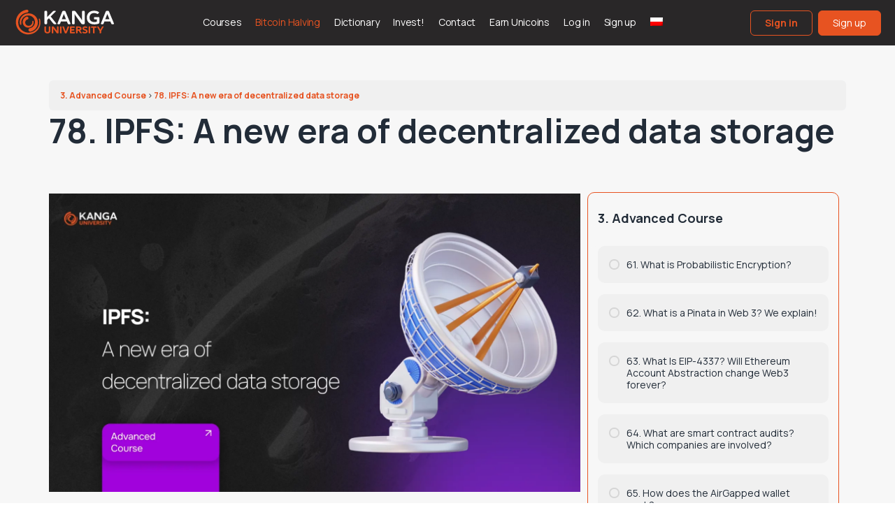

--- FILE ---
content_type: text/html; charset=UTF-8
request_url: https://kanga.exchange/university/en/courses/advanced-course/lessons/78-ipfs-a-new-era-of-decentralized-data-storage/
body_size: 37945
content:
<!doctype html>
<html lang="en-US">
	<head>
		<meta charset="UTF-8">
		<link rel="profile" href="https://gmpg.org/xfn/11">
		<script type="text/html" id="tmpl-bb-link-preview">
<% if ( link_scrapping ) { %>
	<% if ( link_loading ) { %>
		<span class="bb-url-scrapper-loading bb-ajax-loader"><i class="bb-icon-l bb-icon-spinner animate-spin"></i>Loading preview...</span>
	<% } %>
	<% if ( link_success || link_error ) { %>
		<a title="Cancel Preview" href="#" id="bb-close-link-suggestion">Remove Preview</a>
		<div class="bb-link-preview-container">

			<% if ( link_images && link_images.length && link_success && ! link_error && '' !== link_image_index ) { %>
				<div id="bb-url-scrapper-img-holder">
					<div class="bb-link-preview-image">
						<div class="bb-link-preview-image-cover">
							<img src="<%= link_images[link_image_index] %>"/>
						</div>
						<div class="bb-link-preview-icons">
							<%
							if ( link_images.length > 1 ) { %>
								<a data-bp-tooltip-pos="up" data-bp-tooltip="Change image" href="#" class="icon-exchange toolbar-button bp-tooltip" id="icon-exchange"><i class="bb-icon-l bb-icon-exchange"></i></a>
							<% } %>
							<% if ( link_images.length ) { %>
								<a data-bp-tooltip-pos="up" data-bp-tooltip="Remove image" href="#" class="icon-image-slash toolbar-button bp-tooltip" id="bb-link-preview-remove-image"><i class="bb-icon-l bb-icon-image-slash"></i></a>
							<% } %>
							<a data-bp-tooltip-pos="up" data-bp-tooltip="Confirm" class="toolbar-button bp-tooltip" href="#" id="bb-link-preview-select-image">
								<i class="bb-icon-check bb-icon-l"></i>
							</a>
						</div>
					</div>
					<% if ( link_images.length > 1 ) { %>
						<div class="bb-url-thumb-nav">
							<button type="button" id="bb-url-prevPicButton"><span class="bb-icon-l bb-icon-angle-left"></span></button>
							<button type="button" id="bb-url-nextPicButton"><span class="bb-icon-l bb-icon-angle-right"></span></button>
							<div id="bb-url-scrapper-img-count">
								Image <%= link_image_index + 1 %>&nbsp;of&nbsp;<%= link_images.length %>
							</div>
						</div>
					<% } %>
				</div>
			<% } %>

			<% if ( link_success && ! link_error && link_url ) { %>
				<div class="bb-link-preview-info">
					<% var a = document.createElement('a');
						a.href = link_url;
						var hostname = a.hostname;
						var domainName = hostname.replace('www.', '' );
					%>

					<% if ( 'undefined' !== typeof link_title && link_title.trim() && link_description ) { %>
						<p class="bb-link-preview-link-name"><%= domainName %></p>
					<% } %>

					<% if ( link_success && ! link_error ) { %>
						<p class="bb-link-preview-title"><%= link_title %></p>
					<% } %>

					<% if ( link_success && ! link_error ) { %>
						<div class="bb-link-preview-excerpt"><p><%= link_description %></p></div>
					<% } %>
				</div>
			<% } %>
			<% if ( link_error && ! link_success ) { %>
				<div id="bb-url-error" class="bb-url-error"><%= link_error_msg %></div>
			<% } %>
		</div>
	<% } %>
<% } %>
</script>

            <style id="bb_learndash_30_custom_colors">

                
                .learndash-wrapper .bb-single-course-sidebar .ld-status.ld-primary-background {
                    background-color: #e2e7ed !important;
                    color: inherit !important;
                }

                .learndash-wrapper .ld-course-status .ld-status.ld-status-progress.ld-primary-background {
                    background-color: #ebe9e6 !important;
                    color: inherit !important;
                }

                .learndash-wrapper .learndash_content_wrap .wpProQuiz_content .wpProQuiz_button_reShowQuestion:hover {
                    background-color: #fff !important;
                }

                .learndash-wrapper .learndash_content_wrap .wpProQuiz_content .wpProQuiz_toplistTable th {
                    background-color: transparent !important;
                }

                .learndash-wrapper .wpProQuiz_content .wpProQuiz_button:not(.wpProQuiz_button_reShowQuestion):not(.wpProQuiz_button_restartQuiz) {
                    color: #fff !important;
                }

                .learndash-wrapper .wpProQuiz_content .wpProQuiz_button.wpProQuiz_button_restartQuiz {
                    color: #fff !important;
                }

                .wpProQuiz_content .wpProQuiz_results > div > .wpProQuiz_button,
                .learndash-wrapper .bb-learndash-content-wrap .ld-item-list .ld-item-list-item a.ld-item-name:hover,
                .learndash-wrapper .bb-learndash-content-wrap .ld-item-list .ld-item-list-item .ld-item-list-item-preview:hover a.ld-item-name .ld-item-title,
                .learndash-wrapper .bb-learndash-content-wrap .ld-item-list .ld-item-list-item .ld-item-list-item-preview:hover .ld-expand-button .ld-icon-arrow-down,
                .lms-topic-sidebar-wrapper .lms-lessions-list > ol li a.bb-lesson-head:hover,
                .learndash-wrapper .bb-learndash-content-wrap .ld-primary-color-hover:hover,
                .learndash-wrapper .learndash_content_wrap .ld-table-list-item-quiz .ld-primary-color-hover:hover .ld-item-title,
                .learndash-wrapper .ld-item-list-item-expanded .ld-table-list-items .ld-table-list-item .ld-table-list-item-quiz .ld-primary-color-hover:hover .ld-item-title,
                .learndash-wrapper .ld-table-list .ld-table-list-items div.ld-table-list-item a.ld-table-list-item-preview:hover .ld-topic-title,
                .lms-lesson-content .bb-type-list li a:hover,
                .lms-lesson-content .lms-quiz-list li a:hover,
                .learndash-wrapper .ld-expand-button.ld-button-alternate:hover .ld-icon-arrow-down,
                .learndash-wrapper .ld-table-list .ld-table-list-items div.ld-table-list-item a.ld-table-list-item-preview:hover .ld-topic-title:before,
                .bb-lessons-list .lms-toggle-lesson i:hover,
                .lms-topic-sidebar-wrapper .lms-course-quizzes-list > ul li a:hover,
                .lms-topic-sidebar-wrapper .lms-course-members-list .course-members-list a:hover,
                .lms-topic-sidebar-wrapper .lms-course-members-list .bb-course-member-wrap > .list-members-extra,
                .lms-topic-sidebar-wrapper .lms-course-members-list .bb-course-member-wrap > .list-members-extra:hover,
                .learndash-wrapper .ld-item-list .ld-item-list-item.ld-item-lesson-item .ld-item-list-item-preview .ld-item-name .ld-item-title .ld-item-components span,
                .bb-about-instructor h5 a:hover,
                .learndash_content_wrap .comment-respond .comment-author:hover,
                .single-sfwd-courses .comment-respond .comment-author:hover {
                    color: #e65321 !important;
                }

                .learndash-wrapper .learndash_content_wrap #quiz_continue_link,
                .learndash-wrapper .learndash_content_wrap .learndash_mark_complete_button,
                .learndash-wrapper .learndash_content_wrap #learndash_mark_complete_button,
                .learndash-wrapper .learndash_content_wrap .ld-status-complete,
                .learndash-wrapper .learndash_content_wrap .ld-alert-success .ld-button,
                .learndash-wrapper .learndash_content_wrap .ld-alert-success .ld-alert-icon,
                .wpProQuiz_questionList[data-type="assessment_answer"] .wpProQuiz_questionListItem label.is-selected:before,
                .wpProQuiz_questionList[data-type="single"] .wpProQuiz_questionListItem label.is-selected:before,
                .wpProQuiz_questionList[data-type="multiple"] .wpProQuiz_questionListItem label.is-selected:before {
                    background-color: #e65321 !important;
                }

                .wpProQuiz_content .wpProQuiz_results > div > .wpProQuiz_button,
                .wpProQuiz_questionList[data-type="multiple"] .wpProQuiz_questionListItem label.is-selected:before {
                    border-color: #e65321 !important;
                }

                .learndash-wrapper .wpProQuiz_content .wpProQuiz_button.wpProQuiz_button_restartQuiz,
                .learndash-wrapper .wpProQuiz_content .wpProQuiz_button.wpProQuiz_button_restartQuiz:hover,
                #learndash-page-content .sfwd-course-nav .learndash_next_prev_link a:hover,
                .bb-cover-list-item .ld-primary-background {
                    background-color: #e65321 !important;
                }

                
                
                .lms-topic-sidebar-wrapper .ld-secondary-background,
                .i-progress.i-progress-completed,
                .bb-cover-list-item .ld-secondary-background,
                .learndash-wrapper .ld-status-icon.ld-status-complete.ld-secondary-background,
                .learndash-wrapper .ld-status-icon.ld-quiz-complete,
                .ld-progress-bar .ld-progress-bar-percentage.ld-secondary-background {
                    background-color: #e65321 !important;
                }

                .bb-progress .bb-progress-circle {
                    border-color: #e65321 !important;
                }

                .learndash-wrapper .ld-alert-success {
                    border-color: #DCDFE3 !important;
                }

                .learndash-wrapper .ld-secondary-in-progress-icon {
                    color: #e65321 !important;
                }

                .learndash-wrapper .bb-learndash-content-wrap .ld-secondary-in-progress-icon {
                    border-left-color: #DEDFE2 !important;
                    border-top-color: #DEDFE2 !important;
                }

                
                
                .learndash-wrapper .ld-item-list .ld-item-list-item.ld-item-lesson-item .ld-item-name .ld-item-title .ld-item-components span.ld-status-waiting,
                .learndash-wrapper .ld-item-list .ld-item-list-item.ld-item-lesson-item .ld-item-name .ld-item-title .ld-item-components span.ld-status-waiting span.ld-icon,
                .learndash-wrapper .ld-status-waiting {
                    background-color: #dd3333 !important;
                }

                
            </style>

			<meta name='robots' content='index, follow, max-image-preview:large, max-snippet:-1, max-video-preview:-1' />
<link rel="alternate" hreflang="en" href="https://kanga.exchange/university/en/courses/advanced-course/lessons/78-ipfs-a-new-era-of-decentralized-data-storage/" />
<link rel="alternate" hreflang="pl" href="https://kanga.exchange/university/courses/poziom-zaawansowany/lessons/78-ipfs-nowa-era-zdecentralizowanego-przechowywania-danych/" />
<link rel="alternate" hreflang="x-default" href="https://kanga.exchange/university/courses/poziom-zaawansowany/lessons/78-ipfs-nowa-era-zdecentralizowanego-przechowywania-danych/" />

	<!-- This site is optimized with the Yoast SEO plugin v23.2 - https://yoast.com/wordpress/plugins/seo/ -->
	<title>78. IPFS: A new era of decentralized data storage - Kanga University</title>
	<link rel="canonical" href="https://kanga.exchange/university/en/courses/advanced-course/lessons/78-ipfs-a-new-era-of-decentralized-data-storage/" />
	<meta property="og:locale" content="en_US" />
	<meta property="og:type" content="article" />
	<meta property="og:title" content="78. IPFS: A new era of decentralized data storage - Kanga University" />
	<meta property="og:description" content="The InterPlanetary File System (IPFS) is an innovative technology that’s changing how we store and share files online. It moves away from centralized servers and&hellip;" />
	<meta property="og:url" content="https://kanga.exchange/university/en/courses/advanced-course/lessons/78-ipfs-a-new-era-of-decentralized-data-storage/" />
	<meta property="og:site_name" content="Kanga University" />
	<meta property="article:modified_time" content="2025-04-11T09:36:17+00:00" />
	<meta property="og:image" content="https://kanga.exchange/university/wp-content/uploads/2023/12/78_11zon-2.webp" />
	<meta property="og:image:width" content="1920" />
	<meta property="og:image:height" content="1080" />
	<meta property="og:image:type" content="image/webp" />
	<meta name="twitter:card" content="summary_large_image" />
	<meta name="twitter:label1" content="Est. reading time" />
	<meta name="twitter:data1" content="5 minutes" />
	<script type="application/ld+json" class="yoast-schema-graph">{"@context":"https://schema.org","@graph":[{"@type":"WebPage","@id":"https://kanga.exchange/university/en/courses/advanced-course/lessons/78-ipfs-a-new-era-of-decentralized-data-storage/","url":"https://kanga.exchange/university/en/courses/advanced-course/lessons/78-ipfs-a-new-era-of-decentralized-data-storage/","name":"78. IPFS: A new era of decentralized data storage - Kanga University","isPartOf":{"@id":"https://kanga.exchange/university-staging/#website"},"primaryImageOfPage":{"@id":"https://kanga.exchange/university/en/courses/advanced-course/lessons/78-ipfs-a-new-era-of-decentralized-data-storage/#primaryimage"},"image":{"@id":"https://kanga.exchange/university/en/courses/advanced-course/lessons/78-ipfs-a-new-era-of-decentralized-data-storage/#primaryimage"},"thumbnailUrl":"https://kanga.exchange/university/wp-content/uploads/2023/12/78_11zon-2.webp","datePublished":"2024-04-30T11:32:26+00:00","dateModified":"2025-04-11T09:36:17+00:00","breadcrumb":{"@id":"https://kanga.exchange/university/en/courses/advanced-course/lessons/78-ipfs-a-new-era-of-decentralized-data-storage/#breadcrumb"},"inLanguage":"en-US","potentialAction":[{"@type":"ReadAction","target":["https://kanga.exchange/university/en/courses/advanced-course/lessons/78-ipfs-a-new-era-of-decentralized-data-storage/"]}]},{"@type":"ImageObject","inLanguage":"en-US","@id":"https://kanga.exchange/university/en/courses/advanced-course/lessons/78-ipfs-a-new-era-of-decentralized-data-storage/#primaryimage","url":"https://kanga.exchange/university/wp-content/uploads/2023/12/78_11zon-2.webp","contentUrl":"https://kanga.exchange/university/wp-content/uploads/2023/12/78_11zon-2.webp","width":1920,"height":1080},{"@type":"BreadcrumbList","@id":"https://kanga.exchange/university/en/courses/advanced-course/lessons/78-ipfs-a-new-era-of-decentralized-data-storage/#breadcrumb","itemListElement":[{"@type":"ListItem","position":1,"name":"Home","item":"https://kanga.exchange/university/"},{"@type":"ListItem","position":2,"name":"78. IPFS: A new era of decentralized data storage"}]},{"@type":"WebSite","@id":"https://kanga.exchange/university-staging/#website","url":"https://kanga.exchange/university-staging/","name":"Kanga University","description":"","potentialAction":[{"@type":"SearchAction","target":{"@type":"EntryPoint","urlTemplate":"https://kanga.exchange/university-staging/?s={search_term_string}"},"query-input":"required name=search_term_string"}],"inLanguage":"en-US"}]}</script>
	<!-- / Yoast SEO plugin. -->


<link rel='dns-prefetch' href='//fonts.googleapis.com' />
<link rel='preconnect' href='https://fonts.gstatic.com' crossorigin />
<link rel="alternate" type="application/rss+xml" title="Kanga University &raquo; Feed" href="https://kanga.exchange/university/en/feed/" />
<link rel="alternate" type="application/rss+xml" title="Kanga University &raquo; Comments Feed" href="https://kanga.exchange/university/en/comments/feed/" />
<script type="text/javascript">
/* <![CDATA[ */
window._wpemojiSettings = {"baseUrl":"https:\/\/s.w.org\/images\/core\/emoji\/15.0.3\/72x72\/","ext":".png","svgUrl":"https:\/\/s.w.org\/images\/core\/emoji\/15.0.3\/svg\/","svgExt":".svg","source":{"concatemoji":"https:\/\/kanga.exchange\/university\/wp-includes\/js\/wp-emoji-release.min.js?ver=6.6.1"}};
/*! This file is auto-generated */
!function(i,n){var o,s,e;function c(e){try{var t={supportTests:e,timestamp:(new Date).valueOf()};sessionStorage.setItem(o,JSON.stringify(t))}catch(e){}}function p(e,t,n){e.clearRect(0,0,e.canvas.width,e.canvas.height),e.fillText(t,0,0);var t=new Uint32Array(e.getImageData(0,0,e.canvas.width,e.canvas.height).data),r=(e.clearRect(0,0,e.canvas.width,e.canvas.height),e.fillText(n,0,0),new Uint32Array(e.getImageData(0,0,e.canvas.width,e.canvas.height).data));return t.every(function(e,t){return e===r[t]})}function u(e,t,n){switch(t){case"flag":return n(e,"\ud83c\udff3\ufe0f\u200d\u26a7\ufe0f","\ud83c\udff3\ufe0f\u200b\u26a7\ufe0f")?!1:!n(e,"\ud83c\uddfa\ud83c\uddf3","\ud83c\uddfa\u200b\ud83c\uddf3")&&!n(e,"\ud83c\udff4\udb40\udc67\udb40\udc62\udb40\udc65\udb40\udc6e\udb40\udc67\udb40\udc7f","\ud83c\udff4\u200b\udb40\udc67\u200b\udb40\udc62\u200b\udb40\udc65\u200b\udb40\udc6e\u200b\udb40\udc67\u200b\udb40\udc7f");case"emoji":return!n(e,"\ud83d\udc26\u200d\u2b1b","\ud83d\udc26\u200b\u2b1b")}return!1}function f(e,t,n){var r="undefined"!=typeof WorkerGlobalScope&&self instanceof WorkerGlobalScope?new OffscreenCanvas(300,150):i.createElement("canvas"),a=r.getContext("2d",{willReadFrequently:!0}),o=(a.textBaseline="top",a.font="600 32px Arial",{});return e.forEach(function(e){o[e]=t(a,e,n)}),o}function t(e){var t=i.createElement("script");t.src=e,t.defer=!0,i.head.appendChild(t)}"undefined"!=typeof Promise&&(o="wpEmojiSettingsSupports",s=["flag","emoji"],n.supports={everything:!0,everythingExceptFlag:!0},e=new Promise(function(e){i.addEventListener("DOMContentLoaded",e,{once:!0})}),new Promise(function(t){var n=function(){try{var e=JSON.parse(sessionStorage.getItem(o));if("object"==typeof e&&"number"==typeof e.timestamp&&(new Date).valueOf()<e.timestamp+604800&&"object"==typeof e.supportTests)return e.supportTests}catch(e){}return null}();if(!n){if("undefined"!=typeof Worker&&"undefined"!=typeof OffscreenCanvas&&"undefined"!=typeof URL&&URL.createObjectURL&&"undefined"!=typeof Blob)try{var e="postMessage("+f.toString()+"("+[JSON.stringify(s),u.toString(),p.toString()].join(",")+"));",r=new Blob([e],{type:"text/javascript"}),a=new Worker(URL.createObjectURL(r),{name:"wpTestEmojiSupports"});return void(a.onmessage=function(e){c(n=e.data),a.terminate(),t(n)})}catch(e){}c(n=f(s,u,p))}t(n)}).then(function(e){for(var t in e)n.supports[t]=e[t],n.supports.everything=n.supports.everything&&n.supports[t],"flag"!==t&&(n.supports.everythingExceptFlag=n.supports.everythingExceptFlag&&n.supports[t]);n.supports.everythingExceptFlag=n.supports.everythingExceptFlag&&!n.supports.flag,n.DOMReady=!1,n.readyCallback=function(){n.DOMReady=!0}}).then(function(){return e}).then(function(){var e;n.supports.everything||(n.readyCallback(),(e=n.source||{}).concatemoji?t(e.concatemoji):e.wpemoji&&e.twemoji&&(t(e.twemoji),t(e.wpemoji)))}))}((window,document),window._wpemojiSettings);
/* ]]> */
</script>
<link rel='stylesheet' id='bp-nouveau-icons-map-css' href='https://kanga.exchange/university/wp-content/plugins/buddyboss-platform/bp-templates/bp-nouveau/icons/css/icons-map.min.css?ver=2.6.72' type='text/css' media='screen' />
<link rel='stylesheet' id='bp-nouveau-bb-icons-css' href='https://kanga.exchange/university/wp-content/plugins/buddyboss-platform/bp-templates/bp-nouveau/icons/css/bb-icons.min.css?ver=1.0.5' type='text/css' media='screen' />
<link rel='stylesheet' id='dashicons-css' href='https://kanga.exchange/university/wp-includes/css/dashicons.min.css?ver=6.6.1' type='text/css' media='all' />
<link rel='stylesheet' id='bp-nouveau-css' href='https://kanga.exchange/university/wp-content/plugins/buddyboss-platform/bp-templates/bp-nouveau/css/buddypress.min.css?ver=2.6.72' type='text/css' media='screen' />
<style id='bp-nouveau-inline-css' type='text/css'>
.list-wrap .bs-group-cover a:before{ background:unset; }
</style>
<link rel='stylesheet' id='premium-addons-css' href='https://kanga.exchange/university/wp-content/plugins/premium-addons-for-elementor/assets/frontend/min-css/premium-addons.min.css?ver=4.10.44' type='text/css' media='all' />
<link rel='stylesheet' id='buddyboss_legacy-css' href='https://kanga.exchange/university/wp-content/themes/buddyboss-theme/inc/plugins/buddyboss-menu-icons/vendor/kucrut/icon-picker/css/types/buddyboss_legacy.css?ver=1.0' type='text/css' media='all' />
<link rel='stylesheet' id='wp-block-library-css' href='https://kanga.exchange/university/wp-includes/css/dist/block-library/style.min.css?ver=6.6.1' type='text/css' media='all' />
<link rel='stylesheet' id='bb_theme_block-buddypanel-style-css-css' href='https://kanga.exchange/university/wp-content/themes/buddyboss-theme/blocks/buddypanel/build/style-buddypanel.css?ver=a43481f57c3cc73f6cce06223a569c14' type='text/css' media='all' />
<style id='classic-theme-styles-inline-css' type='text/css'>
/*! This file is auto-generated */
.wp-block-button__link{color:#fff;background-color:#32373c;border-radius:9999px;box-shadow:none;text-decoration:none;padding:calc(.667em + 2px) calc(1.333em + 2px);font-size:1.125em}.wp-block-file__button{background:#32373c;color:#fff;text-decoration:none}
</style>
<style id='global-styles-inline-css' type='text/css'>
:root{--wp--preset--aspect-ratio--square: 1;--wp--preset--aspect-ratio--4-3: 4/3;--wp--preset--aspect-ratio--3-4: 3/4;--wp--preset--aspect-ratio--3-2: 3/2;--wp--preset--aspect-ratio--2-3: 2/3;--wp--preset--aspect-ratio--16-9: 16/9;--wp--preset--aspect-ratio--9-16: 9/16;--wp--preset--color--black: #000000;--wp--preset--color--cyan-bluish-gray: #abb8c3;--wp--preset--color--white: #ffffff;--wp--preset--color--pale-pink: #f78da7;--wp--preset--color--vivid-red: #cf2e2e;--wp--preset--color--luminous-vivid-orange: #ff6900;--wp--preset--color--luminous-vivid-amber: #fcb900;--wp--preset--color--light-green-cyan: #7bdcb5;--wp--preset--color--vivid-green-cyan: #00d084;--wp--preset--color--pale-cyan-blue: #8ed1fc;--wp--preset--color--vivid-cyan-blue: #0693e3;--wp--preset--color--vivid-purple: #9b51e0;--wp--preset--gradient--vivid-cyan-blue-to-vivid-purple: linear-gradient(135deg,rgba(6,147,227,1) 0%,rgb(155,81,224) 100%);--wp--preset--gradient--light-green-cyan-to-vivid-green-cyan: linear-gradient(135deg,rgb(122,220,180) 0%,rgb(0,208,130) 100%);--wp--preset--gradient--luminous-vivid-amber-to-luminous-vivid-orange: linear-gradient(135deg,rgba(252,185,0,1) 0%,rgba(255,105,0,1) 100%);--wp--preset--gradient--luminous-vivid-orange-to-vivid-red: linear-gradient(135deg,rgba(255,105,0,1) 0%,rgb(207,46,46) 100%);--wp--preset--gradient--very-light-gray-to-cyan-bluish-gray: linear-gradient(135deg,rgb(238,238,238) 0%,rgb(169,184,195) 100%);--wp--preset--gradient--cool-to-warm-spectrum: linear-gradient(135deg,rgb(74,234,220) 0%,rgb(151,120,209) 20%,rgb(207,42,186) 40%,rgb(238,44,130) 60%,rgb(251,105,98) 80%,rgb(254,248,76) 100%);--wp--preset--gradient--blush-light-purple: linear-gradient(135deg,rgb(255,206,236) 0%,rgb(152,150,240) 100%);--wp--preset--gradient--blush-bordeaux: linear-gradient(135deg,rgb(254,205,165) 0%,rgb(254,45,45) 50%,rgb(107,0,62) 100%);--wp--preset--gradient--luminous-dusk: linear-gradient(135deg,rgb(255,203,112) 0%,rgb(199,81,192) 50%,rgb(65,88,208) 100%);--wp--preset--gradient--pale-ocean: linear-gradient(135deg,rgb(255,245,203) 0%,rgb(182,227,212) 50%,rgb(51,167,181) 100%);--wp--preset--gradient--electric-grass: linear-gradient(135deg,rgb(202,248,128) 0%,rgb(113,206,126) 100%);--wp--preset--gradient--midnight: linear-gradient(135deg,rgb(2,3,129) 0%,rgb(40,116,252) 100%);--wp--preset--font-size--small: 13px;--wp--preset--font-size--medium: 20px;--wp--preset--font-size--large: 36px;--wp--preset--font-size--x-large: 42px;--wp--preset--spacing--20: 0.44rem;--wp--preset--spacing--30: 0.67rem;--wp--preset--spacing--40: 1rem;--wp--preset--spacing--50: 1.5rem;--wp--preset--spacing--60: 2.25rem;--wp--preset--spacing--70: 3.38rem;--wp--preset--spacing--80: 5.06rem;--wp--preset--shadow--natural: 6px 6px 9px rgba(0, 0, 0, 0.2);--wp--preset--shadow--deep: 12px 12px 50px rgba(0, 0, 0, 0.4);--wp--preset--shadow--sharp: 6px 6px 0px rgba(0, 0, 0, 0.2);--wp--preset--shadow--outlined: 6px 6px 0px -3px rgba(255, 255, 255, 1), 6px 6px rgba(0, 0, 0, 1);--wp--preset--shadow--crisp: 6px 6px 0px rgba(0, 0, 0, 1);}:where(.is-layout-flex){gap: 0.5em;}:where(.is-layout-grid){gap: 0.5em;}body .is-layout-flex{display: flex;}.is-layout-flex{flex-wrap: wrap;align-items: center;}.is-layout-flex > :is(*, div){margin: 0;}body .is-layout-grid{display: grid;}.is-layout-grid > :is(*, div){margin: 0;}:where(.wp-block-columns.is-layout-flex){gap: 2em;}:where(.wp-block-columns.is-layout-grid){gap: 2em;}:where(.wp-block-post-template.is-layout-flex){gap: 1.25em;}:where(.wp-block-post-template.is-layout-grid){gap: 1.25em;}.has-black-color{color: var(--wp--preset--color--black) !important;}.has-cyan-bluish-gray-color{color: var(--wp--preset--color--cyan-bluish-gray) !important;}.has-white-color{color: var(--wp--preset--color--white) !important;}.has-pale-pink-color{color: var(--wp--preset--color--pale-pink) !important;}.has-vivid-red-color{color: var(--wp--preset--color--vivid-red) !important;}.has-luminous-vivid-orange-color{color: var(--wp--preset--color--luminous-vivid-orange) !important;}.has-luminous-vivid-amber-color{color: var(--wp--preset--color--luminous-vivid-amber) !important;}.has-light-green-cyan-color{color: var(--wp--preset--color--light-green-cyan) !important;}.has-vivid-green-cyan-color{color: var(--wp--preset--color--vivid-green-cyan) !important;}.has-pale-cyan-blue-color{color: var(--wp--preset--color--pale-cyan-blue) !important;}.has-vivid-cyan-blue-color{color: var(--wp--preset--color--vivid-cyan-blue) !important;}.has-vivid-purple-color{color: var(--wp--preset--color--vivid-purple) !important;}.has-black-background-color{background-color: var(--wp--preset--color--black) !important;}.has-cyan-bluish-gray-background-color{background-color: var(--wp--preset--color--cyan-bluish-gray) !important;}.has-white-background-color{background-color: var(--wp--preset--color--white) !important;}.has-pale-pink-background-color{background-color: var(--wp--preset--color--pale-pink) !important;}.has-vivid-red-background-color{background-color: var(--wp--preset--color--vivid-red) !important;}.has-luminous-vivid-orange-background-color{background-color: var(--wp--preset--color--luminous-vivid-orange) !important;}.has-luminous-vivid-amber-background-color{background-color: var(--wp--preset--color--luminous-vivid-amber) !important;}.has-light-green-cyan-background-color{background-color: var(--wp--preset--color--light-green-cyan) !important;}.has-vivid-green-cyan-background-color{background-color: var(--wp--preset--color--vivid-green-cyan) !important;}.has-pale-cyan-blue-background-color{background-color: var(--wp--preset--color--pale-cyan-blue) !important;}.has-vivid-cyan-blue-background-color{background-color: var(--wp--preset--color--vivid-cyan-blue) !important;}.has-vivid-purple-background-color{background-color: var(--wp--preset--color--vivid-purple) !important;}.has-black-border-color{border-color: var(--wp--preset--color--black) !important;}.has-cyan-bluish-gray-border-color{border-color: var(--wp--preset--color--cyan-bluish-gray) !important;}.has-white-border-color{border-color: var(--wp--preset--color--white) !important;}.has-pale-pink-border-color{border-color: var(--wp--preset--color--pale-pink) !important;}.has-vivid-red-border-color{border-color: var(--wp--preset--color--vivid-red) !important;}.has-luminous-vivid-orange-border-color{border-color: var(--wp--preset--color--luminous-vivid-orange) !important;}.has-luminous-vivid-amber-border-color{border-color: var(--wp--preset--color--luminous-vivid-amber) !important;}.has-light-green-cyan-border-color{border-color: var(--wp--preset--color--light-green-cyan) !important;}.has-vivid-green-cyan-border-color{border-color: var(--wp--preset--color--vivid-green-cyan) !important;}.has-pale-cyan-blue-border-color{border-color: var(--wp--preset--color--pale-cyan-blue) !important;}.has-vivid-cyan-blue-border-color{border-color: var(--wp--preset--color--vivid-cyan-blue) !important;}.has-vivid-purple-border-color{border-color: var(--wp--preset--color--vivid-purple) !important;}.has-vivid-cyan-blue-to-vivid-purple-gradient-background{background: var(--wp--preset--gradient--vivid-cyan-blue-to-vivid-purple) !important;}.has-light-green-cyan-to-vivid-green-cyan-gradient-background{background: var(--wp--preset--gradient--light-green-cyan-to-vivid-green-cyan) !important;}.has-luminous-vivid-amber-to-luminous-vivid-orange-gradient-background{background: var(--wp--preset--gradient--luminous-vivid-amber-to-luminous-vivid-orange) !important;}.has-luminous-vivid-orange-to-vivid-red-gradient-background{background: var(--wp--preset--gradient--luminous-vivid-orange-to-vivid-red) !important;}.has-very-light-gray-to-cyan-bluish-gray-gradient-background{background: var(--wp--preset--gradient--very-light-gray-to-cyan-bluish-gray) !important;}.has-cool-to-warm-spectrum-gradient-background{background: var(--wp--preset--gradient--cool-to-warm-spectrum) !important;}.has-blush-light-purple-gradient-background{background: var(--wp--preset--gradient--blush-light-purple) !important;}.has-blush-bordeaux-gradient-background{background: var(--wp--preset--gradient--blush-bordeaux) !important;}.has-luminous-dusk-gradient-background{background: var(--wp--preset--gradient--luminous-dusk) !important;}.has-pale-ocean-gradient-background{background: var(--wp--preset--gradient--pale-ocean) !important;}.has-electric-grass-gradient-background{background: var(--wp--preset--gradient--electric-grass) !important;}.has-midnight-gradient-background{background: var(--wp--preset--gradient--midnight) !important;}.has-small-font-size{font-size: var(--wp--preset--font-size--small) !important;}.has-medium-font-size{font-size: var(--wp--preset--font-size--medium) !important;}.has-large-font-size{font-size: var(--wp--preset--font-size--large) !important;}.has-x-large-font-size{font-size: var(--wp--preset--font-size--x-large) !important;}
:where(.wp-block-post-template.is-layout-flex){gap: 1.25em;}:where(.wp-block-post-template.is-layout-grid){gap: 1.25em;}
:where(.wp-block-columns.is-layout-flex){gap: 2em;}:where(.wp-block-columns.is-layout-grid){gap: 2em;}
:root :where(.wp-block-pullquote){font-size: 1.5em;line-height: 1.6;}
</style>
<link rel='stylesheet' id='wpml-blocks-css' href='https://kanga.exchange/university/wp-content/plugins/sitepress-multilingual-cms/dist/css/blocks/styles.css?ver=4.6.12' type='text/css' media='all' />
<link rel='stylesheet' id='bb-pro-enqueue-scripts-css' href='https://kanga.exchange/university/wp-content/plugins/buddyboss-platform-pro/assets/css/index.min.css?ver=2.5.80' type='text/css' media='all' />
<link rel='stylesheet' id='bb-access-control-css' href='https://kanga.exchange/university/wp-content/plugins/buddyboss-platform-pro/includes/access-control/assets/css/bb-access-control.min.css?ver=2.5.80' type='text/css' media='all' />
<link rel='stylesheet' id='bb-tutorlms-admin-css' href='https://kanga.exchange/university/wp-content/plugins/buddyboss-platform-pro/includes/integrations/tutorlms/assets/css/bb-tutorlms-admin.min.css?ver=2.6.72' type='text/css' media='all' />
<link rel='stylesheet' id='contact-form-7-css' href='https://kanga.exchange/university/wp-content/plugins/contact-form-7/includes/css/styles.css?ver=6.0.4' type='text/css' media='all' />
<link rel='stylesheet' id='gamipress-css-css' href='https://kanga.exchange/university/wp-content/plugins/gamipress/assets/css/gamipress.min.css?ver=7.0.7' type='text/css' media='all' />
<link rel='stylesheet' id='learndash_quiz_front_css-css' href='//kanga.exchange/university/wp-content/plugins/sfwd-lms/themes/legacy/templates/learndash_quiz_front.min.css?ver=4.15.0' type='text/css' media='all' />
<link rel='stylesheet' id='learndash-css' href='//kanga.exchange/university/wp-content/plugins/sfwd-lms/src/assets/dist/css/styles.css?ver=4.15.0' type='text/css' media='all' />
<link rel='stylesheet' id='jquery-dropdown-css-css' href='//kanga.exchange/university/wp-content/plugins/sfwd-lms/assets/css/jquery.dropdown.min.css?ver=4.15.0' type='text/css' media='all' />
<link rel='stylesheet' id='learndash_lesson_video-css' href='//kanga.exchange/university/wp-content/plugins/sfwd-lms/themes/legacy/templates/learndash_lesson_video.min.css?ver=4.15.0' type='text/css' media='all' />
<link rel='stylesheet' id='wpml-legacy-horizontal-list-0-css' href='https://kanga.exchange/university/wp-content/plugins/sitepress-multilingual-cms/templates/language-switchers/legacy-list-horizontal/style.min.css?ver=1' type='text/css' media='all' />
<link rel='stylesheet' id='wpml-menu-item-0-css' href='https://kanga.exchange/university/wp-content/plugins/sitepress-multilingual-cms/templates/language-switchers/menu-item/style.min.css?ver=1' type='text/css' media='all' />
<link rel='stylesheet' id='kanga-child-theme-style-css' href='https://kanga.exchange/university/wp-content/themes/buddyboss-theme-child/dist/css/styles.min.css?ver=1.0.5' type='text/css' media='all' />
<link rel='stylesheet' id='redux-extendify-styles-css' href='https://kanga.exchange/university/wp-content/themes/buddyboss-theme/inc/admin/framework/redux-core/assets/css/extendify-utilities.css?ver=4.4.11' type='text/css' media='all' />
<link rel='stylesheet' id='learndash-front-css' href='//kanga.exchange/university/wp-content/plugins/sfwd-lms/themes/ld30/assets/css/learndash.min.css?ver=4.15.0' type='text/css' media='all' />
<style id='learndash-front-inline-css' type='text/css'>
		.learndash-wrapper .ld-item-list .ld-item-list-item.ld-is-next,
		.learndash-wrapper .wpProQuiz_content .wpProQuiz_questionListItem label:focus-within {
			border-color: #e65321;
		}

		/*
		.learndash-wrapper a:not(.ld-button):not(#quiz_continue_link):not(.ld-focus-menu-link):not(.btn-blue):not(#quiz_continue_link):not(.ld-js-register-account):not(#ld-focus-mode-course-heading):not(#btn-join):not(.ld-item-name):not(.ld-table-list-item-preview):not(.ld-lesson-item-preview-heading),
		 */

		.learndash-wrapper .ld-breadcrumbs a,
		.learndash-wrapper .ld-lesson-item.ld-is-current-lesson .ld-lesson-item-preview-heading,
		.learndash-wrapper .ld-lesson-item.ld-is-current-lesson .ld-lesson-title,
		.learndash-wrapper .ld-primary-color-hover:hover,
		.learndash-wrapper .ld-primary-color,
		.learndash-wrapper .ld-primary-color-hover:hover,
		.learndash-wrapper .ld-primary-color,
		.learndash-wrapper .ld-tabs .ld-tabs-navigation .ld-tab.ld-active,
		.learndash-wrapper .ld-button.ld-button-transparent,
		.learndash-wrapper .ld-button.ld-button-reverse,
		.learndash-wrapper .ld-icon-certificate,
		.learndash-wrapper .ld-login-modal .ld-login-modal-login .ld-modal-heading,
		#wpProQuiz_user_content a,
		.learndash-wrapper .ld-item-list .ld-item-list-item a.ld-item-name:hover,
		.learndash-wrapper .ld-focus-comments__heading-actions .ld-expand-button,
		.learndash-wrapper .ld-focus-comments__heading a,
		.learndash-wrapper .ld-focus-comments .comment-respond a,
		.learndash-wrapper .ld-focus-comment .ld-comment-reply a.comment-reply-link:hover,
		.learndash-wrapper .ld-expand-button.ld-button-alternate {
			color: #e65321 !important;
		}

		.learndash-wrapper .ld-focus-comment.bypostauthor>.ld-comment-wrapper,
		.learndash-wrapper .ld-focus-comment.role-group_leader>.ld-comment-wrapper,
		.learndash-wrapper .ld-focus-comment.role-administrator>.ld-comment-wrapper {
			background-color:rgba(230, 83, 33, 0.03) !important;
		}


		.learndash-wrapper .ld-primary-background,
		.learndash-wrapper .ld-tabs .ld-tabs-navigation .ld-tab.ld-active:after {
			background: #e65321 !important;
		}



		.learndash-wrapper .ld-course-navigation .ld-lesson-item.ld-is-current-lesson .ld-status-incomplete,
		.learndash-wrapper .ld-focus-comment.bypostauthor:not(.ptype-sfwd-assignment) >.ld-comment-wrapper>.ld-comment-avatar img,
		.learndash-wrapper .ld-focus-comment.role-group_leader>.ld-comment-wrapper>.ld-comment-avatar img,
		.learndash-wrapper .ld-focus-comment.role-administrator>.ld-comment-wrapper>.ld-comment-avatar img {
			border-color: #e65321 !important;
		}



		.learndash-wrapper .ld-loading::before {
			border-top:3px solid #e65321 !important;
		}

		.learndash-wrapper .ld-button:hover:not(.learndash-link-previous-incomplete):not(.ld-button-transparent),
		#learndash-tooltips .ld-tooltip:after,
		#learndash-tooltips .ld-tooltip,
		.learndash-wrapper .ld-primary-background,
		.learndash-wrapper .btn-join,
		.learndash-wrapper #btn-join,
		.learndash-wrapper .ld-button:not(.ld-button-reverse):not(.learndash-link-previous-incomplete):not(.ld-button-transparent),
		.learndash-wrapper .ld-expand-button,
		.learndash-wrapper .wpProQuiz_content .wpProQuiz_button:not(.wpProQuiz_button_reShowQuestion):not(.wpProQuiz_button_restartQuiz),
		.learndash-wrapper .wpProQuiz_content .wpProQuiz_button2,
		.learndash-wrapper .ld-focus .ld-focus-sidebar .ld-course-navigation-heading,
		.learndash-wrapper .ld-focus .ld-focus-sidebar .ld-focus-sidebar-trigger,
		.learndash-wrapper .ld-focus-comments .form-submit #submit,
		.learndash-wrapper .ld-login-modal input[type='submit'],
		.learndash-wrapper .ld-login-modal .ld-login-modal-register,
		.learndash-wrapper .wpProQuiz_content .wpProQuiz_certificate a.btn-blue,
		.learndash-wrapper .ld-focus .ld-focus-header .ld-user-menu .ld-user-menu-items a,
		#wpProQuiz_user_content table.wp-list-table thead th,
		#wpProQuiz_overlay_close,
		.learndash-wrapper .ld-expand-button.ld-button-alternate .ld-icon {
			background-color: #e65321 !important;
		}

		.learndash-wrapper .ld-focus .ld-focus-header .ld-user-menu .ld-user-menu-items:before {
			border-bottom-color: #e65321 !important;
		}

		.learndash-wrapper .ld-button.ld-button-transparent:hover {
			background: transparent !important;
		}

		.learndash-wrapper .ld-focus .ld-focus-header .sfwd-mark-complete .learndash_mark_complete_button,
		.learndash-wrapper .ld-focus .ld-focus-header #sfwd-mark-complete #learndash_mark_complete_button,
		.learndash-wrapper .ld-button.ld-button-transparent,
		.learndash-wrapper .ld-button.ld-button-alternate,
		.learndash-wrapper .ld-expand-button.ld-button-alternate {
			background-color:transparent !important;
		}

		.learndash-wrapper .ld-focus-header .ld-user-menu .ld-user-menu-items a,
		.learndash-wrapper .ld-button.ld-button-reverse:hover,
		.learndash-wrapper .ld-alert-success .ld-alert-icon.ld-icon-certificate,
		.learndash-wrapper .ld-alert-warning .ld-button:not(.learndash-link-previous-incomplete),
		.learndash-wrapper .ld-primary-background.ld-status {
			color:white !important;
		}

		.learndash-wrapper .ld-status.ld-status-unlocked {
			background-color: rgba(230,83,33,0.2) !important;
			color: #e65321 !important;
		}

		.learndash-wrapper .wpProQuiz_content .wpProQuiz_addToplist {
			background-color: rgba(230,83,33,0.1) !important;
			border: 1px solid #e65321 !important;
		}

		.learndash-wrapper .wpProQuiz_content .wpProQuiz_toplistTable th {
			background: #e65321 !important;
		}

		.learndash-wrapper .wpProQuiz_content .wpProQuiz_toplistTrOdd {
			background-color: rgba(230,83,33,0.1) !important;
		}

		.learndash-wrapper .wpProQuiz_content .wpProQuiz_reviewDiv li.wpProQuiz_reviewQuestionTarget {
			background-color: #e65321 !important;
		}
		.learndash-wrapper .wpProQuiz_content .wpProQuiz_time_limit .wpProQuiz_progress {
			background-color: #e65321 !important;
		}
		
		.learndash-wrapper #quiz_continue_link,
		.learndash-wrapper .ld-secondary-background,
		.learndash-wrapper .learndash_mark_complete_button,
		.learndash-wrapper #learndash_mark_complete_button,
		.learndash-wrapper .ld-status-complete,
		.learndash-wrapper .ld-alert-success .ld-button,
		.learndash-wrapper .ld-alert-success .ld-alert-icon {
			background-color: #e65321 !important;
		}

		.learndash-wrapper .wpProQuiz_content a#quiz_continue_link {
			background-color: #e65321 !important;
		}

		.learndash-wrapper .course_progress .sending_progress_bar {
			background: #e65321 !important;
		}

		.learndash-wrapper .wpProQuiz_content .wpProQuiz_button_reShowQuestion:hover, .learndash-wrapper .wpProQuiz_content .wpProQuiz_button_restartQuiz:hover {
			background-color: #e65321 !important;
			opacity: 0.75;
		}

		.learndash-wrapper .ld-secondary-color-hover:hover,
		.learndash-wrapper .ld-secondary-color,
		.learndash-wrapper .ld-focus .ld-focus-header .sfwd-mark-complete .learndash_mark_complete_button,
		.learndash-wrapper .ld-focus .ld-focus-header #sfwd-mark-complete #learndash_mark_complete_button,
		.learndash-wrapper .ld-focus .ld-focus-header .sfwd-mark-complete:after {
			color: #e65321 !important;
		}

		.learndash-wrapper .ld-secondary-in-progress-icon {
			border-left-color: #e65321 !important;
			border-top-color: #e65321 !important;
		}

		.learndash-wrapper .ld-alert-success {
			border-color: #e65321;
			background-color: transparent !important;
			color: #e65321;
		}

		.learndash-wrapper .wpProQuiz_content .wpProQuiz_reviewQuestion li.wpProQuiz_reviewQuestionSolved,
		.learndash-wrapper .wpProQuiz_content .wpProQuiz_box li.wpProQuiz_reviewQuestionSolved {
			background-color: #e65321 !important;
		}

		.learndash-wrapper .wpProQuiz_content  .wpProQuiz_reviewLegend span.wpProQuiz_reviewColor_Answer {
			background-color: #e65321 !important;
		}

		
		.learndash-wrapper .ld-alert-warning {
			background-color:transparent;
		}

		.learndash-wrapper .ld-status-waiting,
		.learndash-wrapper .ld-alert-warning .ld-alert-icon {
			background-color: #dd3333 !important;
		}

		.learndash-wrapper .ld-tertiary-color-hover:hover,
		.learndash-wrapper .ld-tertiary-color,
		.learndash-wrapper .ld-alert-warning {
			color: #dd3333 !important;
		}

		.learndash-wrapper .ld-tertiary-background {
			background-color: #dd3333 !important;
		}

		.learndash-wrapper .ld-alert-warning {
			border-color: #dd3333 !important;
		}

		.learndash-wrapper .ld-tertiary-background,
		.learndash-wrapper .ld-alert-warning .ld-alert-icon {
			color:white !important;
		}

		.learndash-wrapper .wpProQuiz_content .wpProQuiz_reviewQuestion li.wpProQuiz_reviewQuestionReview,
		.learndash-wrapper .wpProQuiz_content .wpProQuiz_box li.wpProQuiz_reviewQuestionReview {
			background-color: #dd3333 !important;
		}

		.learndash-wrapper .wpProQuiz_content  .wpProQuiz_reviewLegend span.wpProQuiz_reviewColor_Review {
			background-color: #dd3333 !important;
		}

		
.learndash-wrapper .ld-course-status .ld-status.ld-status-complete, .learndash-wrapper .ld-breadcrumbs .ld-status.ld-status-complete {
				background: #e65321;
			}.learndash-wrapper .ld-course-status .ld-status.ld-status-complete, .learndash-wrapper .ld-breadcrumbs .ld-status.ld-status-complete {
				color: #fff;
			}.learndash-wrapper .ld-status.ld-status-progress, .learndash-wrapper .ld-breadcrumbs .ld-status.ld-status-progress {
				background-color: #e65321 !important;
			}.learndash-wrapper .ld-status.ld-status-progress {
				color: #fff !important;
			}.learndash-wrapper .ld-table-list-header.ld-primary-background {
				background-color: #e65321 !important;
			}.learndash-wrapper .ld-table-list-header.ld-primary-background {
				color: #fff;
			}.learndash-wrapper .ld-content-action:last-child .ld-button:not(.ld-button-reverse):not(.learndash-link-previous-incomplete):not(.ld-button-transparent) {
				background-color: #e65321 !important;
			}.learndash-wrapper .ld-content-action:last-child .ld-button:not(.ld-button-reverse):not(.learndash-link-previous-incomplete):not(.ld-button-transparent) {
				color: #fff;
			}.learndash-wrapper .ld-content-action:first-child .ld-button:not(.ld-button-reverse):not(.learndash-link-previous-incomplete):not(.ld-button-transparent) {
				background-color: #e65321 !important;
			}.learndash-wrapper .ld-content-action:first-child .ld-button:not(.ld-button-reverse):not(.learndash-link-previous-incomplete):not(.ld-button-transparent) {
				color: #fff;
			}.single-sfwd-courses .learndash-wrapper .ld-progress .ld-progress-bar .ld-progress-bar-percentage {
				background-color: #e65321;
			}.single-sfwd-courses .learndash-wrapper .ld-progress .ld-progress-heading .ld-progress-stats .ld-progress-percentage {
				color: #e65321;
			}.single-sfwd-courses .learndash-wrapper .ld-status.ld-status-complete {
				background-color: #e65321;
			}.single-sfwd-courses .learndash-wrapper .ld-status.ld-status-complete {
				color: #fff;
			}.single-sfwd-courses .learndash-wrapper .ld-status.ld-status-progress {
				background-color: #e65321 !important;
			}.single-sfwd-courses .learndash-wrapper .ld-status.ld-status-progress {
				color: #fff !important;
			}.single-sfwd-courses .learndash-wrapper .ld-expand-button.ld-button-alternate .ld-icon, .single-sfwd-courses .learndash-wrapper .ld-expand-button.ld-primary-background {
				background-color: #e65321 !important;
			}.single-sfwd-courses .learndash-wrapper .ld-expand-button.ld-button-alternate .ld-icon, .single-sfwd-courses .learndash-wrapper .ld-expand-button.ld-primary-background {
				color: #fff;
			}.single-sfwd-courses .learndash-wrapper .ld-expand-button.ld-button-alternate .ld-text {
				color: #e65321 !important;
			}.single-sfwd-courses .learndash-wrapper .ld-table-list-header.ld-primary-background {
				background-color: #e65321 !important;
			}.single-sfwd-courses .learndash-wrapper .ld-table-list-header.ld-primary-background {
				color: #fff;
			}.single-sfwd-courses .learndash-wrapper .ld-status-icon.ld-status-complete {
				background-color: #e65321;
			}.single-sfwd-courses .learndash-wrapper .ld-status-icon.ld-status-complete {
				color: #fff;
			}.single-sfwd-courses .learndash-wrapper .ld-status-in-progress {
				border-left-color: #e65321;
			}.single-sfwd-courses .learndash-wrapper .ld-status-in-progress {
				border-top-color: #e65321;
			}.single-sfwd-courses .learndash-wrapper .ld-status-icon.ld-quiz-complete {
				color: #e65321;
			}.single-sfwd-courses .learndash-wrapper .ld-status-icon.ld-quiz-incomplete {
				color: #333333;
			}.learndash_post_sfwd-lessons .learndash-wrapper .ld-breadcrumbs .ld-status.ld-status-complete {
				background-color: #e65321;
			}.learndash_post_sfwd-lessons .learndash-wrapper .ld-breadcrumbs .ld-status.ld-status-complete {
				color: #fff;
			}.learndash_post_sfwd-lessons .learndash-wrapper .ld-breadcrumbs .ld-status.ld-status-progress {
				background-color: #e65321 !important;
			}.learndash_post_sfwd-lessons .learndash-wrapper .ld-breadcrumbs .ld-status.ld-status-progress {
				color: #fff !important;
			}.learndash_post_sfwd-lessons .learndash-wrapper .ld-table-list-header.ld-primary-background {
				background-color: #e65321 !important;
			}.learndash_post_sfwd-lessons .learndash-wrapper .ld-table-list-header.ld-primary-background {
				color: #fff;
			}.single-sfwd-lessons .learndash-wrapper .ld-status-icon.ld-quiz-complete {
				color: #e65321;
			}.single-sfwd-lessons .learndash-wrapper .ld-status-icon.ld-quiz-incomplete {
				color: #333333;
			}.learndash_post_sfwd-lessons .learndash-wrapper .ld-content-action:last-child .ld-button:not(.ld-button-reverse):not(.learndash-link-previous-incomplete):not(.ld-button-transparent) {
				background-color: #e65321 !important;
			}.learndash_post_sfwd-lessons .learndash-wrapper .ld-content-action:last-child .ld-button:not(.ld-button-reverse):not(.learndash-link-previous-incomplete):not(.ld-button-transparent) {
				color: #fff;
			}.learndash_post_sfwd-lessons .learndash-wrapper .ld-content-action:first-child .ld-button:not(.ld-button-reverse):not(.learndash-link-previous-incomplete):not(.ld-button-transparent) {
				background-color: #e65321 !important;
			}.learndash_post_sfwd-lessons .learndash-wrapper .ld-content-action:first-child .ld-button:not(.ld-button-reverse):not(.learndash-link-previous-incomplete):not(.ld-button-transparent) {
				color: #fff;
			}.learndash_post_sfwd-topic .learndash-wrapper .ld-breadcrumbs .ld-status.ld-status-complete {
				background-color: #e65321;
			}.learndash_post_sfwd-topic .learndash-wrapper .ld-breadcrumbs .ld-status.ld-status-complete {
				color: #fff;
			}.learndash_post_sfwd-topic .learndash-wrapper .ld-breadcrumbs .ld-status.ld-status-progress {
				background-color: #e65321 !important;
			}.learndash_post_sfwd-topic .learndash-wrapper .ld-breadcrumbs .ld-status.ld-status-progress {
				color: #fff !important;
			}.single-sfwd-topic .learndash-wrapper .ld-status-icon.ld-quiz-complete {
				color: #e65321;
			}.single-sfwd-topic .learndash-wrapper .ld-status-icon.ld-quiz-incomplete {
				color: #333333;
			}.learndash_post_sfwd-topic .learndash-wrapper .ld-content-action:last-child .ld-button:not(.ld-button-reverse):not(.learndash-link-previous-incomplete):not(.ld-button-transparent) {
				background-color: #e65321 !important;
			}.learndash_post_sfwd-topic .learndash-wrapper .ld-content-action:last-child .ld-button:not(.ld-button-reverse):not(.learndash-link-previous-incomplete):not(.ld-button-transparent) {
				color: #fff;
			}.learndash_post_sfwd-topic .learndash-wrapper .ld-content-action:first-child .ld-button:not(.ld-button-reverse):not(.learndash-link-previous-incomplete):not(.ld-button-transparent) {
				background-color: #e65321 !important;
			}.learndash_post_sfwd-topic .learndash-wrapper .ld-content-action:first-child .ld-button:not(.ld-button-reverse):not(.learndash-link-previous-incomplete):not(.ld-button-transparent) {
				color: #fff;
			}.single-sfwd-quiz .learndash-wrapper .ld-breadcrumbs a {
				color: #e65321 !important;
			}.single-sfwd-quiz .learndash-wrapper .wpProQuiz_content .wpProQuiz_button:not(.wpProQuiz_button_reShowQuestion) {
				background-color: #e65321 !important;
			}.single-sfwd-quiz .learndash-wrapper .wpProQuiz_content .wpProQuiz_button:not(.wpProQuiz_button_reShowQuestion) {
				color: #fff;
			}body .learndash-wrapper .ld-focus .ld-focus-sidebar .ld-course-navigation-heading, body .learndash-wrapper .ld-focus .ld-focus-sidebar .ld-focus-sidebar-trigger {
				background-color: #e65321 !important;
			}body .learndash-wrapper .ld-focus .ld-focus-sidebar .ld-course-navigation-heading h3 a {
				color: #fff;
			}.learndash-wrapper .ld-focus .ld-focus-sidebar .ld-focus-sidebar-trigger .ld-icon {
				background-color: #e65321;
			}.learndash-wrapper .ld-focus .ld-focus-sidebar .ld-focus-sidebar-trigger {
				color: #fff;
			}body .learndash-wrapper .ld-expand-button.ld-button-alternate .ld-icon {
				background-color: #e65321 !important;
			}body .learndash-wrapper .ld-expand-button.ld-button-alternate .ld-icon {
				color: #fff;
			}.learndash-wrapper .ld-expand-button.ld-button-alternate .ld-text {
				color: #e65321 !important;
			}.learndash-wrapper .ld-focus-sidebar .ld-lesson-item.ld-is-current-lesson .ld-lesson-title {
				color: #e65321 !important;
			}
</style>
<link rel='stylesheet' id='elementor-icons-css' href='https://kanga.exchange/university/wp-content/plugins/elementor/assets/lib/eicons/css/elementor-icons.min.css?ver=5.30.0' type='text/css' media='all' />
<link rel='stylesheet' id='elementor-frontend-css' href='https://kanga.exchange/university/wp-content/plugins/elementor/assets/css/frontend-lite.min.css?ver=3.23.4' type='text/css' media='all' />
<link rel='stylesheet' id='swiper-css' href='https://kanga.exchange/university/wp-content/plugins/elementor/assets/lib/swiper/v8/css/swiper.min.css?ver=8.4.5' type='text/css' media='all' />
<link rel='stylesheet' id='elementor-post-53-css' href='https://kanga.exchange/university/wp-content/uploads/elementor/css/post-53.css?ver=1737720158' type='text/css' media='all' />
<link rel='stylesheet' id='elementor-pro-css' href='https://kanga.exchange/university/wp-content/plugins/elementor-pro/assets/css/frontend-lite.min.css?ver=3.23.3' type='text/css' media='all' />
<link rel='stylesheet' id='elementor-post-14744-css' href='https://kanga.exchange/university/wp-content/uploads/elementor/css/post-14744.css?ver=1737720206' type='text/css' media='all' />
<link rel='stylesheet' id='elementor-post-14141-css' href='https://kanga.exchange/university/wp-content/uploads/elementor/css/post-14141.css?ver=1737720206' type='text/css' media='all' />
<link rel='stylesheet' id='simple-favorites-css' href='https://kanga.exchange/university/wp-content/plugins/favorites/assets/css/favorites.css?ver=2.3.4' type='text/css' media='all' />
<link rel='stylesheet' id='bp-zoom-css' href='https://kanga.exchange/university/wp-content/plugins/buddyboss-platform-pro/includes/integrations/zoom/assets/css/bp-zoom.min.css?ver=2.5.80' type='text/css' media='all' />
<link rel='stylesheet' id='buddyboss-theme-magnific-popup-css-css' href='https://kanga.exchange/university/wp-content/themes/buddyboss-theme/assets/css/vendors/magnific-popup.min.css?ver=2.6.60' type='text/css' media='all' />
<link rel='stylesheet' id='buddyboss-theme-select2-css-css' href='https://kanga.exchange/university/wp-content/themes/buddyboss-theme/assets/css/vendors/select2.min.css?ver=2.6.60' type='text/css' media='all' />
<link rel='stylesheet' id='buddyboss-theme-css-css' href='https://kanga.exchange/university/wp-content/themes/buddyboss-theme/assets/css/theme.min.css?ver=2.6.60' type='text/css' media='all' />
<link rel='stylesheet' id='buddyboss-theme-template-css' href='https://kanga.exchange/university/wp-content/themes/buddyboss-theme/assets/css/template-v2.min.css?ver=2.6.60' type='text/css' media='all' />
<link rel='stylesheet' id='buddyboss-theme-buddypress-css' href='https://kanga.exchange/university/wp-content/themes/buddyboss-theme/assets/css/buddypress.min.css?ver=2.6.60' type='text/css' media='all' />
<link rel='stylesheet' id='buddyboss-theme-learndash-css' href='https://kanga.exchange/university/wp-content/themes/buddyboss-theme/assets/css/learndash.min.css?ver=2.6.60' type='text/css' media='all' />
<link rel='stylesheet' id='buddyboss-theme-elementor-css' href='https://kanga.exchange/university/wp-content/themes/buddyboss-theme/assets/css/elementor.min.css?ver=2.6.60' type='text/css' media='all' />
<link rel='stylesheet' id='buddyboss-theme-gamipress-css' href='https://kanga.exchange/university/wp-content/themes/buddyboss-theme/assets/css/gamipress.min.css?ver=2.6.60' type='text/css' media='all' />
<link rel='stylesheet' id='buddyboss-theme-plugins-css' href='https://kanga.exchange/university/wp-content/themes/buddyboss-theme/assets/css/plugins.min.css?ver=2.6.60' type='text/css' media='all' />
<link rel="preload" as="style" href="https://fonts.googleapis.com/css?family=Manrope:regular,700&#038;subset=latin-ext&#038;display=swap&#038;ver=1741775024" /><link rel="stylesheet" href="https://fonts.googleapis.com/css?family=Manrope:regular,700&#038;subset=latin-ext&#038;display=swap&#038;ver=1741775024" media="print" onload="this.media='all'"><noscript><link rel="stylesheet" href="https://fonts.googleapis.com/css?family=Manrope:regular,700&#038;subset=latin-ext&#038;display=swap&#038;ver=1741775024" /></noscript><link rel='stylesheet' id='ecs-styles-css' href='https://kanga.exchange/university/wp-content/plugins/ele-custom-skin/assets/css/ecs-style.css?ver=3.1.9' type='text/css' media='all' />
<link rel='stylesheet' id='elementor-post-6598-css' href='https://kanga.exchange/university/wp-content/uploads/elementor/css/post-6598.css?ver=1721752617' type='text/css' media='all' />
<link rel='stylesheet' id='elementor-post-9059-css' href='https://kanga.exchange/university/wp-content/uploads/elementor/css/post-9059.css?ver=1710350648' type='text/css' media='all' />
<link rel='stylesheet' id='elementor-post-9095-css' href='https://kanga.exchange/university/wp-content/uploads/elementor/css/post-9095.css?ver=1712949732' type='text/css' media='all' />
<link rel='stylesheet' id='elementor-post-9185-css' href='https://kanga.exchange/university/wp-content/uploads/elementor/css/post-9185.css?ver=1724072404' type='text/css' media='all' />
<link rel='stylesheet' id='elementor-post-14128-css' href='https://kanga.exchange/university/wp-content/uploads/elementor/css/post-14128.css?ver=1718713715' type='text/css' media='all' />
<link rel='stylesheet' id='elementor-post-14218-css' href='https://kanga.exchange/university/wp-content/uploads/elementor/css/post-14218.css?ver=1724072285' type='text/css' media='all' />
<link rel='stylesheet' id='google-fonts-1-css' href='https://fonts.googleapis.com/css?family=Roboto%3A100%2C100italic%2C200%2C200italic%2C300%2C300italic%2C400%2C400italic%2C500%2C500italic%2C600%2C600italic%2C700%2C700italic%2C800%2C800italic%2C900%2C900italic%7CRoboto+Slab%3A100%2C100italic%2C200%2C200italic%2C300%2C300italic%2C400%2C400italic%2C500%2C500italic%2C600%2C600italic%2C700%2C700italic%2C800%2C800italic%2C900%2C900italic&#038;display=auto&#038;ver=6.6.1' type='text/css' media='all' />
<link rel='stylesheet' id='elementor-icons-shared-0-css' href='https://kanga.exchange/university/wp-content/plugins/elementor/assets/lib/font-awesome/css/fontawesome.min.css?ver=5.15.3' type='text/css' media='all' />
<link rel='stylesheet' id='elementor-icons-fa-brands-css' href='https://kanga.exchange/university/wp-content/plugins/elementor/assets/lib/font-awesome/css/brands.min.css?ver=5.15.3' type='text/css' media='all' />
<link rel="preconnect" href="https://fonts.gstatic.com/" crossorigin><script type="text/javascript" id="wpml-cookie-js-extra">
/* <![CDATA[ */
var wpml_cookies = {"wp-wpml_current_language":{"value":"en","expires":1,"path":"\/"}};
var wpml_cookies = {"wp-wpml_current_language":{"value":"en","expires":1,"path":"\/"}};
/* ]]> */
</script>
<script type="text/javascript" src="https://kanga.exchange/university/wp-content/plugins/sitepress-multilingual-cms/res/js/cookies/language-cookie.js?ver=4.6.12" id="wpml-cookie-js" defer="defer" data-wp-strategy="defer"></script>
<script type="text/javascript" id="bb-twemoji-js-extra">
/* <![CDATA[ */
var bbemojiSettings = {"baseUrl":"https:\/\/s.w.org\/images\/core\/emoji\/14.0.0\/72x72\/","ext":".png","svgUrl":"https:\/\/s.w.org\/images\/core\/emoji\/14.0.0\/svg\/","svgExt":".svg"};
/* ]]> */
</script>
<script type="text/javascript" src="https://kanga.exchange/university/wp-includes/js/twemoji.min.js?ver=2.6.72" id="bb-twemoji-js"></script>
<script type="text/javascript" src="https://kanga.exchange/university/wp-content/plugins/buddyboss-platform/bp-core/js/bb-emoji-loader.min.js?ver=2.6.72" id="bb-emoji-loader-js"></script>
<script type="text/javascript" src="https://kanga.exchange/university/wp-includes/js/jquery/jquery.min.js?ver=3.7.1" id="jquery-core-js"></script>
<script type="text/javascript" src="https://kanga.exchange/university/wp-includes/js/jquery/jquery-migrate.min.js?ver=3.4.1" id="jquery-migrate-js"></script>
<script type="text/javascript" id="bb-reaction-js-extra">
/* <![CDATA[ */
var bbReactionVars = {"ajax_url":"https:\/\/kanga.exchange\/university\/wp-admin\/admin-ajax.php"};
/* ]]> */
</script>
<script type="text/javascript" src="https://kanga.exchange/university/wp-content/plugins/buddyboss-platform-pro/includes/reactions/assets/js/bb-reaction.min.js?ver=2.5.80" id="bb-reaction-js"></script>
<script type="text/javascript" id="bb-tutorlms-admin-js-extra">
/* <![CDATA[ */
var bbTutorLMSVars = {"ajax_url":"https:\/\/kanga.exchange\/university\/wp-admin\/admin-ajax.php","select_course_placeholder":"Start typing a course name to associate with this group."};
/* ]]> */
</script>
<script type="text/javascript" src="https://kanga.exchange/university/wp-content/plugins/buddyboss-platform-pro/includes/integrations/tutorlms/assets/js/bb-tutorlms-admin.min.js?ver=2.6.72" id="bb-tutorlms-admin-js"></script>
<script type="text/javascript" src="https://kanga.exchange/university/wp-content/plugins/buddyboss-platform/bp-core/js/widget-members.min.js?ver=2.6.72" id="bp-widget-members-js"></script>
<script type="text/javascript" src="https://kanga.exchange/university/wp-content/plugins/buddyboss-platform/bp-core/js/jquery-query.min.js?ver=2.6.72" id="bp-jquery-query-js"></script>
<script type="text/javascript" src="https://kanga.exchange/university/wp-content/plugins/buddyboss-platform/bp-core/js/vendor/jquery-cookie.min.js?ver=2.6.72" id="bp-jquery-cookie-js"></script>
<script type="text/javascript" src="https://kanga.exchange/university/wp-content/plugins/buddyboss-platform/bp-core/js/vendor/jquery-scroll-to.min.js?ver=2.6.72" id="bp-jquery-scroll-to-js"></script>
<script type="text/javascript" id="favorites-js-extra">
/* <![CDATA[ */
var favorites_data = {"ajaxurl":"https:\/\/kanga.exchange\/university\/wp-admin\/admin-ajax.php","nonce":"730fd3bd3d","favorite":"Favorite <i class=\"sf-icon-star-empty\"><\/i>","favorited":"Favorited <i class=\"sf-icon-star-full\"><\/i>","includecount":"","indicate_loading":"1","loading_text":"","loading_image":"<span class=\"sf-icon-spinner-wrapper\"><i class=\"sf-icon-spinner\"><\/i><\/span>","loading_image_active":"<span class=\"sf-icon-spinner-wrapper active\"><i class=\"sf-icon-spinner active\"><\/i><\/span>","loading_image_preload":"1","cache_enabled":"1","button_options":{"button_type":{"label":"Favorite","icon":"<i class=\"sf-icon-favorite\"><\/i>","icon_class":"sf-icon-favorite","state_default":"Favorite","state_active":"Favorited"},"custom_colors":true,"box_shadow":false,"include_count":false,"default":{"background_default":"#e75321","border_default":"#e75321","text_default":"#ffffff","icon_default":"#ffffff","count_default":false},"active":{"background_active":"#ffffff","border_active":"#e75321","text_active":"#e75321","icon_active":"#e75321","count_active":false}},"authentication_modal_content":"<p>Please login to add favorites.<\/p><p><a href=\"#\" data-favorites-modal-close>Dismiss this notice<\/a><\/p>","authentication_redirect":"","dev_mode":"","logged_in":"","user_id":"0","authentication_redirect_url":"https:\/\/kanga.exchange\/university\/en\/wp-login.php"};
/* ]]> */
</script>
<script type="text/javascript" src="https://kanga.exchange/university/wp-content/plugins/favorites/assets/js/favorites.min.js?ver=2.3.4" id="favorites-js"></script>
<script type="text/javascript" id="ecs_ajax_load-js-extra">
/* <![CDATA[ */
var ecs_ajax_params = {"ajaxurl":"https:\/\/kanga.exchange\/university\/wp-admin\/admin-ajax.php","posts":"{\"page\":0,\"sfwd-courses\":\"advanced-course\",\"post_type\":\"sfwd-lessons\",\"error\":\"\",\"m\":\"\",\"p\":11500,\"post_parent\":\"\",\"subpost\":\"\",\"subpost_id\":\"\",\"attachment\":\"\",\"attachment_id\":0,\"pagename\":\"\",\"page_id\":\"\",\"second\":\"\",\"minute\":\"\",\"hour\":\"\",\"day\":0,\"monthnum\":0,\"year\":0,\"w\":0,\"category_name\":\"\",\"tag\":\"\",\"cat\":\"\",\"tag_id\":\"\",\"author\":\"\",\"author_name\":\"\",\"feed\":\"\",\"tb\":\"\",\"paged\":0,\"meta_key\":\"\",\"meta_value\":\"\",\"preview\":\"\",\"s\":\"\",\"sentence\":\"\",\"title\":\"\",\"fields\":\"\",\"menu_order\":\"\",\"embed\":\"\",\"category__in\":[],\"category__not_in\":[],\"category__and\":[],\"post__in\":[],\"post__not_in\":[],\"post_name__in\":[],\"tag__in\":[],\"tag__not_in\":[],\"tag__and\":[],\"tag_slug__in\":[],\"tag_slug__and\":[],\"post_parent__in\":[],\"post_parent__not_in\":[],\"author__in\":[],\"author__not_in\":[],\"search_columns\":[],\"meta_query\":[],\"facetwp\":false,\"name\":\"\",\"ignore_sticky_posts\":false,\"suppress_filters\":false,\"cache_results\":true,\"update_post_term_cache\":true,\"update_menu_item_cache\":false,\"lazy_load_term_meta\":true,\"update_post_meta_cache\":true,\"posts_per_page\":18,\"nopaging\":false,\"comments_per_page\":\"50\",\"no_found_rows\":false,\"order\":\"DESC\",\"sfwd-lessons\":\"78-ipfs-a-new-era-of-decentralized-data-storage\"}"};
/* ]]> */
</script>
<script type="text/javascript" src="https://kanga.exchange/university/wp-content/plugins/ele-custom-skin/assets/js/ecs_ajax_pagination.js?ver=3.1.9" id="ecs_ajax_load-js"></script>
<script type="text/javascript" src="https://kanga.exchange/university/wp-content/themes/buddyboss-theme-child/assets/js/custom.js?ver=1.13" id="buddyboss-child-js-js"></script>
<script type="text/javascript" src="https://kanga.exchange/university/wp-content/plugins/ele-custom-skin/assets/js/ecs.js?ver=3.1.9" id="ecs-script-js"></script>
<link rel="https://api.w.org/" href="https://kanga.exchange/university/en/wp-json/" /><link rel="alternate" title="JSON" type="application/json" href="https://kanga.exchange/university/en/wp-json/wp/v2/sfwd-lessons/11500" /><link rel="EditURI" type="application/rsd+xml" title="RSD" href="https://kanga.exchange/university/xmlrpc.php?rsd" />
<meta name="generator" content="WordPress 6.6.1" />
<link rel='shortlink' href='https://kanga.exchange/university/en/?p=11500' />
<link rel="alternate" title="oEmbed (JSON)" type="application/json+oembed" href="https://kanga.exchange/university/en/wp-json/oembed/1.0/embed?url=https%3A%2F%2Fkanga.exchange%2Funiversity%2Fen%2Fcourses%2Fadvanced-course%2Flessons%2F78-ipfs-a-new-era-of-decentralized-data-storage%2F" />
<link rel="alternate" title="oEmbed (XML)" type="text/xml+oembed" href="https://kanga.exchange/university/en/wp-json/oembed/1.0/embed?url=https%3A%2F%2Fkanga.exchange%2Funiversity%2Fen%2Fcourses%2Fadvanced-course%2Flessons%2F78-ipfs-a-new-era-of-decentralized-data-storage%2F&#038;format=xml" />
<meta name="generator" content="WPML ver:4.6.12 stt:1,40;" />

	<script>var ajaxurl = 'https://kanga.exchange/university/wp-admin/admin-ajax.php?lang=en&bpml_filter=true';</script>

	<meta name="google-site-verification" content="1fsZUE7xA2cSGz5HX1jZSXtYphlzY7PzBPf0KKdvwVo" />
<!-- Google Tag Manager -->
<script>(function(w,d,s,l,i){w[l]=w[l]||[];w[l].push({'gtm.start':
new Date().getTime(),event:'gtm.js'});var f=d.getElementsByTagName(s)[0],
j=d.createElement(s),dl=l!='dataLayer'?'&l='+l:'';j.async=true;j.src=
'https://www.googletagmanager.com/gtm.js?id='+i+dl;f.parentNode.insertBefore(j,f);
})(window,document,'script','dataLayer','GTM-T4JX8SS');</script>
<!-- End Google Tag Manager -->    <!-- GetResponse Analytics -->
    <script type="text/javascript">
        (function(m, o, n, t, e, r, _) {
            m['__GetResponseAnalyticsObject'] = e;
            m[e] = m[e] || function() {
                (m[e].q = m[e].q || []).push(arguments)
            };
            r = o.createElement(n);
            _ = o.getElementsByTagName(n)[0];
            r.async = 1;
            r.src = t;
            r.setAttribute('crossorigin', 'use-credentials');
            _.parentNode.insertBefore(r, _);
        })(window, document, 'script', 'https://newsletter.kanga.exchange/script/e7ac4638-2407-43b5-beb6-cb10621a6f40/ga.js', 'GrTracking');
    </script>
    <!-- End GetResponse Analytics -->
    
		<script>
		(function(h,o,t,j,a,r){
			h.hj=h.hj||function(){(h.hj.q=h.hj.q||[]).push(arguments)};
			h._hjSettings={hjid:5056256,hjsv:5};
			a=o.getElementsByTagName('head')[0];
			r=o.createElement('script');r.async=1;
			r.src=t+h._hjSettings.hjid+j+h._hjSettings.hjsv;
			a.appendChild(r);
		})(window,document,'//static.hotjar.com/c/hotjar-','.js?sv=');
		</script>
				<script>
			document.documentElement.className = document.documentElement.className.replace('no-js', 'js');
		</script>
				<style>
			.no-js img.lazyload {
				display: none;
			}

			figure.wp-block-image img.lazyloading {
				min-width: 150px;
			}

						.lazyload, .lazyloading {
				opacity: 0;
			}

			.lazyloaded {
				opacity: 1;
				transition: opacity 400ms;
				transition-delay: 0ms;
			}

					</style>
		<meta name="generator" content="Redux 4.4.11" /><meta name="viewport" content="width=device-width, initial-scale=1.0, maximum-scale=3.0, user-scalable=1" />                <style type="text/css">
                    @font-face { font-family: Montserrat; src: url(https://kanga.exchange/university/wp-content/uploads/2022/07/Montserrat-Regular.ttf) format('truetype'); font-weight: 400; font-style: normal; font-display: swap; } @font-face { font-family: Montserrat; src: url(https://kanga.exchange/university/wp-content/uploads/2022/07/Montserrat-Bold.ttf) format('truetype'); font-weight: 700; font-style: normal; font-display: swap; }                </style>
				<meta name="generator" content="Elementor 3.23.4; features: e_optimized_css_loading, additional_custom_breakpoints, e_lazyload; settings: css_print_method-external, google_font-enabled, font_display-auto">

<!-- Meta Pixel Code -->
<script type='text/javascript'>
!function(f,b,e,v,n,t,s){if(f.fbq)return;n=f.fbq=function(){n.callMethod?
n.callMethod.apply(n,arguments):n.queue.push(arguments)};if(!f._fbq)f._fbq=n;
n.push=n;n.loaded=!0;n.version='2.0';n.queue=[];t=b.createElement(e);t.async=!0;
t.src=v;s=b.getElementsByTagName(e)[0];s.parentNode.insertBefore(t,s)}(window,
document,'script','https://connect.facebook.net/en_US/fbevents.js?v=next');
</script>
<!-- End Meta Pixel Code -->

      <script type='text/javascript'>
        var url = window.location.origin + '?ob=open-bridge';
        fbq('set', 'openbridge', '1003785457813372', url);
      </script>
    <script type='text/javascript'>fbq('init', '1003785457813372', {}, {
    "agent": "wordpress-6.6.1-3.0.16"
})</script><script type='text/javascript'>
    fbq('track', 'PageView', []);
  </script>
<!-- Meta Pixel Code -->
<noscript>
<img height="1" width="1" style="display:none" alt="fbpx"
src="https://www.facebook.com/tr?id=1003785457813372&ev=PageView&noscript=1" />
</noscript>
<!-- End Meta Pixel Code -->
			<style>
				.e-con.e-parent:nth-of-type(n+4):not(.e-lazyloaded):not(.e-no-lazyload),
				.e-con.e-parent:nth-of-type(n+4):not(.e-lazyloaded):not(.e-no-lazyload) * {
					background-image: none !important;
				}
				@media screen and (max-height: 1024px) {
					.e-con.e-parent:nth-of-type(n+3):not(.e-lazyloaded):not(.e-no-lazyload),
					.e-con.e-parent:nth-of-type(n+3):not(.e-lazyloaded):not(.e-no-lazyload) * {
						background-image: none !important;
					}
				}
				@media screen and (max-height: 640px) {
					.e-con.e-parent:nth-of-type(n+2):not(.e-lazyloaded):not(.e-no-lazyload),
					.e-con.e-parent:nth-of-type(n+2):not(.e-lazyloaded):not(.e-no-lazyload) * {
						background-image: none !important;
					}
				}
			</style>
			<link rel="icon" href="https://kanga.exchange/university/wp-content/uploads/2022/09/cropped-favicon-32x32.png" sizes="32x32" />
<link rel="icon" href="https://kanga.exchange/university/wp-content/uploads/2022/09/cropped-favicon-192x192.png" sizes="192x192" />
<link rel="apple-touch-icon" href="https://kanga.exchange/university/wp-content/uploads/2022/09/cropped-favicon-180x180.png" />
<meta name="msapplication-TileImage" content="https://kanga.exchange/university/wp-content/uploads/2022/09/cropped-favicon-270x270.png" />
<style id="buddyboss_theme-style">:root{--bb-primary-color:#E75321;--bb-primary-color-rgb:231, 83, 33;--bb-body-background-color:#F7F7F7;--bb-body-background-color-rgb:247, 247, 247;--bb-content-background-color:#F7F7F7;--bb-content-alternate-background-color:#F2F4F5;--bb-content-border-color:#D6D9DD;--bb-content-border-color-rgb:214, 217, 221;--bb-cover-image-background-color:#647385;--bb-headings-color:#222C38;--bb-headings-color-rgb:34, 44, 56;--bb-body-text-color:#222C38;--bb-body-text-color-rgb:34, 44, 56;--bb-alternate-text-color:#9B9C9F;--bb-alternate-text-color-rgb:155, 156, 159;--bb-primary-button-background-regular:#E75321;--bb-primary-button-background-hover:#E75321;--bb-primary-button-border-regular:#E75321;--bb-primary-button-border-hover:#E75321;--bb-primary-button-text-regular:#FFFFFF;--bb-primary-button-text-regular-rgb:255, 255, 255;--bb-primary-button-text-hover:#FFFFFF;--bb-primary-button-text-hover-rgb:255, 255, 255;--bb-secondary-button-background-regular:#F2F4F5;--bb-secondary-button-background-hover:#4F0CAA;--bb-secondary-button-border-regular:#F2F4F5;--bb-secondary-button-border-hover:#4F0CAA;--bb-secondary-button-text-regular:#222C38;--bb-secondary-button-text-hover:#FFFFFF;--bb-header-background:#292728;--bb-header-alternate-background:#E75321;--bb-header-links:#FFFFFF;--bb-header-links-hover:#E75321;--bb-header-mobile-logo-size:152px;--bb-header-height:65px;--bb-sidenav-background:#FFFFFF;--bb-sidenav-text-regular:#000000;--bb-sidenav-text-hover:#FFFFFF;--bb-sidenav-text-active:#FFFFFF;--bb-sidenav-menu-background-color-regular:#FFFFFF;--bb-sidenav-menu-background-color-hover:#4F0CAA;--bb-sidenav-menu-background-color-active:#4F0CAA;--bb-sidenav-count-text-color-regular:#1E2132;--bb-sidenav-count-text-color-hover:#FFFFFF;--bb-sidenav-count-text-color-active:#385DFF;--bb-sidenav-count-background-color-regular:#F2F4F5;--bb-sidenav-count-background-color-hover:#385DFF;--bb-sidenav-count-background-color-active:#FFFFFF;--bb-footer-background:#FAFBFD;--bb-footer-widget-background:#FAFBFD;--bb-footer-text-color:#5A5A5A;--bb-footer-menu-link-color-regular:#5A5A5A;--bb-footer-menu-link-color-hover:#385DFF;--bb-footer-menu-link-color-active:#1E2132;--bb-admin-screen-bgr-color:#FFFFFF;--bb-admin-screen-txt-color:#222C38;--bb-login-register-link-color-regular:#E75321;--bb-login-register-link-color-hover:#4F0CAA;--bb-login-register-button-background-color-regular:#E75321;--bb-login-register-button-background-color-hover:#4F0CAA;--bb-login-register-button-border-color-regular:#E75321;--bb-login-register-button-border-color-hover:#4F0CAA;--bb-login-register-button-text-color-regular:#FFFFFF;--bb-login-register-button-text-color-hover:#FFFFFF;--bb-label-background-color:#D7DFFF;--bb-label-text-color:#E75321;--bb-tooltip-background:#E75321;--bb-tooltip-background-rgb:231, 83, 33;--bb-tooltip-color:#FFFFFF;--bb-default-notice-color:#385DFF;--bb-default-notice-color-rgb:56, 93, 255;--bb-success-color:#14B550;--bb-success-color-rgb:20, 181, 80;--bb-warning-color:#E75321;--bb-warning-color-rgb:231, 83, 33;--bb-danger-color:#DB222A;--bb-danger-color-rgb:219, 34, 42;--bb-login-custom-heading-color:#000000;--bb-button-radius:6px;--bb-block-radius:10px;--bb-option-radius:5px;--bb-block-radius-inner:6px;--bb-input-radius:6px;--bb-label-type-radius:6px;--bb-checkbox-radius:5.4px;--bb-primary-button-focus-shadow:0px 0px 1px 2px rgba(0, 0, 0, 0.05), inset 0px 0px 0px 2px rgba(0, 0, 0, 0.08);--bb-secondary-button-focus-shadow:0px 0px 1px 2px rgba(0, 0, 0, 0.05), inset 0px 0px 0px 2px rgba(0, 0, 0, 0.08);--bb-outline-button-focus-shadow:0px 0px 1px 2px rgba(0, 0, 0, 0.05), inset 0px 0px 0px 2px rgba(0, 0, 0, 0.08);--bb-input-focus-shadow:0px 0px 0px 2px rgba(var(--bb-primary-color-rgb), 0.1);--bb-input-focus-border-color:var(--bb-primary-color);--bb-widget-title-text-transform:none;}h1 { line-height:1.2; }h2 { line-height:1.2; }h3 { line-height:1.4; }h4 { line-height:1.4; }h5 { line-height:1.4; }h6 { line-height:1.4; }.bb-style-primary-bgr-color {background-color:#E75321;}.bb-style-border-radius {border-radius:6px;}#site-logo .site-title img {max-height:inherit;}.site-header-container .site-branding {min-width:152px;}#site-logo .site-title .bb-logo img,#site-logo .site-title img.bb-logo,.buddypanel .site-title img {width:152px;}.site-header-container #site-logo .bb-logo.bb-logo-dark,.llms-sidebar.bb-dark-theme .site-header-container #site-logo .bb-logo,.site-header-container .ld-focus-custom-logo .bb-logo.bb-logo-dark,.bb-custom-ld-focus-mode-enabled:not(.bb-custom-ld-logo-enabled) .site-header-container .ld-focus-custom-logo .bb-logo.bb-logo-dark,.bb-dark-theme.bb-custom-ld-focus-mode-enabled:not(.bb-custom-ld-logo-enabled) .site-header-container .ld-focus-custom-logo img,.bb-sfwd-aside.bb-dark-theme:not(.bb-custom-ld-logo-enabled) .site-header-container #site-logo .bb-logo,.buddypanel .site-branding div img.bb-logo.bb-logo-dark,.bb-sfwd-aside.bb-dark-theme .buddypanel .site-branding div img.bb-logo,.buddypanel .site-branding h1 img.bb-logo.bb-logo-dark,.bb-sfwd-aside.bb-dark-theme .buddypanel .site-branding h1 img.bb-logo{display:none;}.llms-sidebar.bb-dark-theme .site-header-container #site-logo .bb-logo.bb-logo-dark,.bb-dark-theme.bb-custom-ld-focus-mode-enabled:not(.bb-custom-ld-logo-enabled) .site-header-container .ld-focus-custom-logo .bb-logo.bb-logo-dark,.bb-sfwd-aside.bb-dark-theme .site-header-container #site-logo .bb-logo.bb-logo-dark,.buddypanel .site-branding div img.bb-logo,.bb-sfwd-aside.bb-dark-theme .buddypanel .site-branding div img.bb-logo.bb-logo-dark,.buddypanel .site-branding h1 img.bb-logo,.bb-sfwd-aside.bb-dark-theme .buddypanel .site-branding h1 img.bb-logo.bb-logo-dark{display:inline;}#site-logo .site-title img {max-height:inherit;}.llms-sidebar.bb-dark-theme .site-header-container .site-branding,.bb-sfwd-aside.bb-dark-theme .site-header-container .site-branding {min-width:152px;}.llms-sidebar.bb-dark-theme #site-logo .site-title .bb-logo.bb-logo-dark img,.bb-sfwd-aside.bb-dark-theme #site-logo .site-title .bb-logo.bb-logo-dark img,.llms-sidebar.bb-dark-theme #site-logo .site-title img.bb-logo.bb-logo-dark,.bb-sfwd-aside.bb-dark-theme #site-logo .site-title img.bb-logo.bb-logo-dark,.bb-custom-ld-focus-mode-enabled .site-header-container .ld-focus-custom-logo .bb-logo.bb-logo-dark,.bb-sfwd-aside.bb-dark-theme .buddypanel .site-branding div img.bb-logo.bb-logo-dark {width:152px;}.llms-sidebar.bb-dark-theme .site-title img.bb-mobile-logo.bb-mobile-logo-dark,.bb-sfwd-aside.bb-dark-theme:not(.bb-custom-ld-logo-enabled) .site-title img.bb-mobile-logo.bb-mobile-logo-dark {display:inline;}.site-title img.bb-mobile-logo.bb-mobile-logo-dark,.llms-sidebar.bb-dark-theme .site-title img.bb-mobile-logo,.bb-sfwd-aside.bb-dark-theme:not(.bb-custom-ld-logo-enabled) .site-title img.bb-mobile-logo {display:none;}.llms-sidebar.bb-dark-theme .site-title img.bb-mobile-logo.bb-mobile-logo-dark,.bb-sfwd-aside.bb-dark-theme .site-title img.bb-mobile-logo.bb-mobile-logo-dark {width:152px;}.site-title img.bb-mobile-logo {width:152px;}.site-header-container #site-logo .bb-logo img,.site-header-container #site-logo .site-title img.bb-logo,.site-title img.bb-mobile-logo {max-height:65px}.sticky-header .site-content,body.buddypress.sticky-header .site-content,.bb-buddypanel.sticky-header .site-content,.single-sfwd-quiz.bb-buddypanel.sticky-header .site-content,.single-sfwd-lessons.bb-buddypanel.sticky-header .site-content,.single-sfwd-topic.bb-buddypanel.sticky-header .site-content {padding-top:65px}.site-header .site-header-container,.header-search-wrap,.header-search-wrap input.search-field,.header-search-wrap form.search-form {height:65px;}.sticky-header .bp-feedback.bp-sitewide-notice {top:65px;}@media screen and (max-width:767px) {.bb-mobile-header {height:65px;}#learndash-content .lms-topic-sidebar-wrapper .lms-topic-sidebar-data {height:calc(90vh - 65px);}}[data-balloon]:after,[data-bp-tooltip]:after {background-color:rgba( 231,83,33,1 );box-shadow:none;}[data-balloon]:before,[data-bp-tooltip]:before {background:no-repeat url("data:image/svg+xml;charset=utf-8,%3Csvg%20xmlns%3D%22http://www.w3.org/2000/svg%22%20width%3D%2236px%22%20height%3D%2212px%22%3E%3Cpath%20fill%3D%22rgba( 231,83,33,1 )%22%20transform%3D%22rotate(0)%22%20d%3D%22M2.658,0.000%20C-13.615,0.000%2050.938,0.000%2034.662,0.000%20C28.662,0.000%2023.035,12.002%2018.660,12.002%20C14.285,12.002%208.594,0.000%202.658,0.000%20Z%22/%3E%3C/svg%3E");background-size:100% auto;}[data-bp-tooltip][data-bp-tooltip-pos="right"]:before,[data-balloon][data-balloon-pos='right']:before {background:no-repeat url("data:image/svg+xml;charset=utf-8,%3Csvg%20xmlns%3D%22http://www.w3.org/2000/svg%22%20width%3D%2212px%22%20height%3D%2236px%22%3E%3Cpath%20fill%3D%22rgba( 231,83,33,1 )%22%20transform%3D%22rotate(90 6 6)%22%20d%3D%22M2.658,0.000%20C-13.615,0.000%2050.938,0.000%2034.662,0.000%20C28.662,0.000%2023.035,12.002%2018.660,12.002%20C14.285,12.002%208.594,0.000%202.658,0.000%20Z%22/%3E%3C/svg%3E");background-size:100% auto;}[data-bp-tooltip][data-bp-tooltip-pos="left"]:before,[data-balloon][data-balloon-pos='left']:before {background:no-repeat url("data:image/svg+xml;charset=utf-8,%3Csvg%20xmlns%3D%22http://www.w3.org/2000/svg%22%20width%3D%2212px%22%20height%3D%2236px%22%3E%3Cpath%20fill%3D%22rgba( 231,83,33,1 )%22%20transform%3D%22rotate(-90 18 18)%22%20d%3D%22M2.658,0.000%20C-13.615,0.000%2050.938,0.000%2034.662,0.000%20C28.662,0.000%2023.035,12.002%2018.660,12.002%20C14.285,12.002%208.594,0.000%202.658,0.000%20Z%22/%3E%3C/svg%3E");background-size:100% auto;}[data-bp-tooltip][data-bp-tooltip-pos="down-left"]:before,[data-bp-tooltip][data-bp-tooltip-pos="down"]:before,[data-balloon][data-balloon-pos='down']:before {background:no-repeat url("data:image/svg+xml;charset=utf-8,%3Csvg%20xmlns%3D%22http://www.w3.org/2000/svg%22%20width%3D%2236px%22%20height%3D%2212px%22%3E%3Cpath%20fill%3D%22rgba( 231,83,33,1 )%22%20transform%3D%22rotate(180 18 6)%22%20d%3D%22M2.658,0.000%20C-13.615,0.000%2050.938,0.000%2034.662,0.000%20C28.662,0.000%2023.035,12.002%2018.660,12.002%20C14.285,12.002%208.594,0.000%202.658,0.000%20Z%22/%3E%3C/svg%3E");background-size:100% auto;}</style>
            <style id="buddyboss_theme-bp-style">
                #buddypress #header-cover-image.has-default,#buddypress #header-cover-image.has-default .guillotine-window img,.bs-group-cover.has-default a {background-color:#647385;}.login-split {background-image:url(https://kanga.exchange/university/wp-content/uploads/2024/04/rejestracja.jpg);background-size:cover;background-position:50% 50%;}body.buddypress.register .register-section-logo img,body.buddypress.activation .activate-section-logo img {width:271px;}
            </style>
            
            <style id="buddyboss_theme-learndash-style">
                .learndash-wrapper .bb-ld-tabs #learndash-course-content {top:-107px;}html[dir="rtl"] .learndash_next_prev_link a.next-link,html[dir="rtl"] .learndash_next_prev_link span.next-link {border-radius:6px 0 0 6px;}html[dir="rtl"] .learndash_next_prev_link a.prev-link,html[dir="rtl"] .learndash_next_prev_link span.prev-link {border-radius:0 6px 6px 0;}
            </style>
            
		<style id="buddyboss_theme-custom-style">

		a.bb-close-panel i {top:21px;}
		</style>
		<style id="buddyboss_theme_options-dynamic-css" title="dynamic-css" class="redux-options-output">.site-header .site-title{font-family:Manrope;font-weight:normal;font-style:normal;font-size:30px;font-display:swap;}body{font-family:Manrope;font-weight:regular;font-style:normal;font-size:16px;font-display:swap;}h1{font-family:Manrope;font-weight:700;font-style:normal;font-size:34px;font-display:swap;}h2{font-family:Manrope;font-weight:700;font-style:normal;font-size:24px;font-display:swap;}h3{font-family:Manrope;font-weight:700;font-style:normal;font-size:20px;font-display:swap;}h4{font-family:Manrope;font-weight:700;font-style:normal;font-size:18px;font-display:swap;}h5{font-family:Manrope;font-weight:700;font-style:normal;font-size:16px;font-display:swap;}h6{font-family:Manrope;font-weight:700;font-style:normal;font-size:12px;font-display:swap;}</style><style>.learndash-wrapper .ld-status {
    margin-bottom: 0;
}				

.bb-cover-wrap {
    border-radius: 3px 0 0 !important;
}

.ld-status.ld-status-progress.ld-primary-background, .course-lesson-count {
    display: none;
}		

.wpml-ls-menu-item .wpml-ls-flag {
    margin-right: 7px;
}

.bb-completed-item {
    text-decoration: none;
}

.learndash-wrapper .bb-ld-status {
    display: none;
}	

#wp-admin-bar-my-account-settings-group-invites {
    display: none;
}

#breadcrumbs {
    display: none;
}


/*.postid-858 .bb-single-course-sidebar.bb-preview-wrap,*/
/*.postid-858 .bb-course-points,*/
/*.postid-858 .ld-section-heading {*/
/*    display: none;*/
/*}*/	

/*.sfwd-courses-filters {*/
/*    display: none;*/
/*}				*/

.site-branding {
    padding-right: 0;
}

.bb-template-v2 .primary-menu>li>a {
    padding: 0 5px !important;
}		


.ga-newest .bb-course-title {
    font-size: 14px !important;
}

.ga-logo-hover a:hover img {
    filter: none !important;
}

.ku-cta {
    text-align: center;
    background-color: #f0f0f0;;
    padding: 30px;
    border-radius: 4px;
    margin-top: 60px;
    font-weight: 700;
    display: inline-block;
    width: 100%;
    position: relative;
}

p.ku-cta:before {
    content: '';
    background: url(https://kanga.exchange/university/wp-content/uploads/2022/12/lamp.png) 50% 50% no-repeat;
    display: inline-block;
    background-size: 52px 52px;
    width: 52px;
    height: 52px;
    margin: 0 20px;
    position: absolute;
    left: 10px;
    top: 15px;
}

p.ku-cta {
    margin-bottom: 50px;
}

@media only screen and (max-width: 840px) {
    .ku-cta {
        position: static;
        display: block;
    }
    p.ku-cta:before {
        position: static;
        display: block;
        margin: 0 auto 12px auto;
    }
}			

.bb-learndash-banner:before {
    opacity: 0 !important;
}		

.single-podcast #secondary {
    display: none;
}

.post-navigation__prev--label {
    margin-bottom: -8px;
}	

/*.bb-card-course-details p.entry-content,*/
/*.bb-card-course-details p.ld_course_grid_button,*/
/*.bb-course-cover .ld-status {*/
/*    display: none !important;*/
/*}*/

.wpProQuiz_question_text p {
    font-size: 18px;
    font-weight: 700;
}	

.site-header .container {
    max-width: 100%;
}

.bb-template-v2 .site-header .user-wrap.menu-item-has-children.selected>.user-link:before, 
.bb-template-v2 .site-header .user-wrap.menu-item-has-children>.user-link:hover:before {
    background-color: #e75321;
}

.header-search-wrap .search-field-top, 
.header-search-wrap input.search-field {
    background-color: #292728;
}

.bb-template-v2 .header-search-wrap .search-field-top:focus, 
.bb-template-v2 .header-search-wrap input.search-field:focus {
    border-color: #292728;
}

.header-search-wrap .search-field-top:focus, 
.header-search-wrap input.search-field:focus {
    box-shadow: none;
}

.header-search-wrap a.close-search i {
    color: #e75321;
}

#menu-item-5890 a span,
#menu-item-6214 a span {
    color: #E65321;
}

#menu-item-5890:hover a span,
#menu-item-6214:hover a span {
    color: #FFFFFF;
}

.user-wrap > a.user-link:before {
    content: "";
    background-color: #e75321;
    position: absolute;
    left: -15px;
    right: -5px;
    top: 50%;
    height: 46px;
    border-radius: var(--bb-button-radius);
    z-index: -1;
    -webkit-transform: translateY(-50%);
    -ms-transform: translateY(-50%);
    transform: translateY(-50%);
}

.bb-template-v2 .site-header .user-wrap.menu-item-has-children .user-link .user-name {
    color: #292728;
}

.user-wrap > a.user-link .user-name {
    color: #FFFFFF !important;
}

a.signin-button.link {
    color: #e75321 !important;
    border: 1px solid #e75321 !important;
    padding: 0px 20px !important;
}

.bb-mobile-panel-inner {
    background: #292728;
}

.bb-mobile-panel-inner .side-panel-menu a,
.bb-mobile-panel-header .user-name {
    color: #FFFFFF;
}


.bb-mobile-panel-wrapper .bb-mobile-panel-header {
    background-color: #292728;
}


/*@media only screen and (min-width: 800px) {*/
/*    .menu-item img._before, .rtl .menu-item img._after, .bb-icon-l {*/
/*        display: none !important;*/
/*    }*/
/*}*/

@media only screen and (min-width: 800px) {
    .menu-item i._mi, .menu-item img._mi {
        display: none !important;
    }
}


.wpml-ls-item a i {
    display: none;
}

.bb-template-v2 .bb-mobile-panel-inner .bb-primary-menu .current-menu-item>a {
    background-color: #52514f;
}

.bb-template-v2 .side-panel-menu a {
    border-radius: 0;
}

.bb-mobile-panel-inner .side-panel-menu a>i,
.bb-template-v2 .side-panel-menu>li:not(.current-menu-item)>a:hover,
a.bb-close-panel i,
.site-header .bb-left-panel-mobile>i {
    color: #e65321;
}


/*STRONA KURSU DESKTOP*/

.thumbnail-container {
    padding-bottom: 72.25%;
}

.bb-single-course-sidebar .widget {
    box-shadow: none;
    border-radius: 0;
    border: none;
}

.bb-course-preview-wrap {
    border-radius: 10px 10px 0 0;
}

.bb-course-preview-content {
    border-bottom: 1px solid #E65321;
    border-right: 1px solid #E65321;
    border-left: 1px solid #E65321;
    border-radius: 0 0 10px 10px;
    padding: 30px;
}

.bb-course-type.bb-course-type-free,
.bb-course-status-wrap,
.bb-course-type.bb-course-type-open {
    display: none !important;
}

.bb-single-course-sidebar .bb-course-volume-list {
    padding: 0;
}

.bb-single-course-sidebar .bb-button-wrap {
    padding-bottom: 0;
}

.bb-course-preview-content {
    display: flex;
    flex-direction: column-reverse;
}

.bb-course-volume-list li i {
    color: #E65321;
}

.learndash-wrapper .ld-item-list .ld-item-list-item .ld-item-list-item-preview {
    background: #e6e6e6;
    border-radius: 20px;
}

.ld-course-status {
    display: none !important;
}

.learndash-wrapper .learndash-complete .ld-item-list-item-preview .ld-item-title>span:first-child {
    text-decoration: none;
}

.learndash-wrapper .ld-item-list-item .ld-item-list-item-preview .ld-icon-arrow-down:before,
.learndash-wrapper .ld-item-list-item.ld-item-lesson-item .ld-item-list-item-preview .ld-icon-arrow-down {
    font: normal normal normal 15px / 1 bb-icons;
    color: #FFFFFF !important;
}

.ld-icon-arrow-down.ld-icon.ld-primary-background {
    padding-left: 1px !important;
    color: #FFFFFF !important;
}

.bb-course-points {
    display: none;
}

.bb-course-excerpt {
    font-size: 18px;
    line-height: 27px;
}

.bb-ld-sticky-sidebar.is_stuck {
    top: 0;
}

@media only screen and (min-width: 821px) {
    .bb-single-course-sidebar.bb-preview-wrap {
      margin-top: -260px !important;
    }
}



/*STRONA KURSU MOBILE*/

@media only screen and (min-width: 821px) {
    .ld-section-heading h2 {
        font-size: 48px !important;
        line-height: 57.6px;
        font-weight: 300;
        margin-bottom: 30px !important;
    }
}

@media only screen and (max-width: 820px) {
    h1.entry-title {
        font-size: 32px !important;
        line-height: 38.4px !important;
    }
    .bb-course-excerpt {
        font-size: 12px !important;
        line-height: 18px !important;        
    }
    .bb-course-banner-info.container.bb-learndash-side-area {
        max-width: 100%;
    }
    .bb-course-banner-inner,
    .bb-learndash-content-wrap {
        padding-top: 0px;
    }
    .bb-learndash-content-wrap>div {
        margin-bottom: 0px;
    }
    .learndash-wrapper.learndash-wrap.learndash-shortcode-wrap {
        margin-top: -30px;
    }
}

.learndash-wrapper a.next, .learndash-wrapper a.prev {
    border-bottom: 0 !important;
}

.wpProQuiz_content .wpProQuiz_questionList li.wpProQuiz_questionListItem {
    background-color: #FaFaFA;
}

.gamipress-user-points:not(.gamipress-layout-none) .gamipress-points {
    background-color: transparent;
    border: none;
    margin: 0 !important;
}

.gamipress-user-points:not(.gamipress-layout-none) .gamipress-points .gamipress-user-points-amount {
    font-size: 24px;
    margin: 2px 0;
}

.gamipress-user-points[class*="gamipress-columns"]>.gamipress-points {
    padding: 0;
}

.gamipress-user-points:not(.gamipress-layout-none) {
    margin: 0 !important;
}

.gamipress-user-points-description {
    display: flex;
    column-gap: 6px;
    align-items: center;
}

.learndash-wrapper .ld-alert-warning {
    background-color: #FAFAFA !important;
}


@media only screen and (min-width: 800px) {
    #menu-item-9791,
    #menu-item-9792 {
        display: none;
    }
}

#bb-toggle-theme, .course-toggle-view {
    display: none;
}

.sfwd-dark-mode { display:none; }

/*.bb-sfwd-aside.bb-dark-theme {*/
/*    background: #121212;*/
/*    color: inherit !important;*/
/*}*/

/*.bb-sfwd-aside.bb-dark-theme .h1, .bb-sfwd-aside.bb-dark-theme .h2, .bb-sfwd-aside.bb-dark-theme .h3, .bb-sfwd-aside.bb-dark-theme .h4, .bb-sfwd-aside.bb-dark-theme .h5, .bb-sfwd-aside.bb-dark-theme .h6, .bb-sfwd-aside.bb-dark-theme h1, .bb-sfwd-aside.bb-dark-theme h2, .bb-sfwd-aside.bb-dark-theme h3, .bb-sfwd-aside.bb-dark-theme h4, .bb-sfwd-aside.bb-dark-theme h5, .bb-sfwd-aside.bb-dark-theme h6 {*/
/*    color: inherit !important;*/
/*}*/

.sub-menu-inner li a:hover {
    background-color: #f0f0f0 !important;
}

.wpProQuiz_reviewLegend,
.wpProQuiz_reviewButtons {
    display: none;
}

.wpProQuiz_content .wpProQuiz_reviewDiv .wpProQuiz_reviewQuestion>ol li.wpProQuiz_reviewQuestionSolved {
    color: #fff;
}

.wpProQuiz_content .wpProQuiz_reviewDiv .wpProQuiz_reviewQuestion>ol li {
    background-color: #f0f0f0;
}

.learndash-wrapper .wpProQuiz_graded_points, .learndash-wrapper .wpProQuiz_points {
    background-color: #fafafa;
    border: 1px solid #E8E9EB;
}

.wpProQuiz_content .wpProQuiz_questionList[data-type=single] li.wpProQuiz_questionListItem {
    border: 1px solid #E8E9EB;
}

.sfwd-lessons-template-default .elementor-button,
.learndash-wrapper .wpProQuiz_content .wpProQuiz_button {
    font-size: 12px;
    border-radius: 20px;
    font-weight: 800;
    padding: 12px 24px;
}

.bb-template-v2 .primary-menu>.menu-item-has-children:not(.hideshow)>a {
    padding-right: 27px !important;
}

.bb-template-v2 ul.buddypanel-menu>li>a>img:first-child {
    margin: 0 12px 0 4px;
}

.bb-mobile-panel-inner .side-panel-menu .sub-menu a {
    color: #FFFFFF;
}

.bb-mobile-panel-inner .side-panel-menu .sub-menu a>i {
    color: #e65321;
}

.site-header .sub-menu li:hover>a {
    background: initial;
    color: #e65321 !important;
}

.ld-status.ld-status-complete.ld-secondary-background {
    display: none;
}

/*.bb-icon-rl.bb-icon-question {*/
/*    display: none;*/
/*}*/

.simplefavorite-button {
    border-radius: 20px !important;
    padding: 10px 30px 10px 50px !important;  
    font-size: .75em !important;
    font-weight: 800 !important;    
}

.simplefavorite-button.preset i {
    left: 1em !important;
}

[class^=sf-icon-] {
    line-height: 13px !important;
}

@media only screen and (max-width: 960px) {
    .simplefavorite-button.preset {
        display: block;
        margin: 0 auto;
    }
}

@media only screen and (min-width: 961px) {
    .simplefavorite-button.preset {
        margin: 20px 0;
        display: block;
    }
}

.ld-item-components {
    min-width: 90px;
}

.ld-item-title span {
    line-height: 1.4;
}

@media only screen and (max-width: 480px) {
    .learndash-wrapper .ld-item-list-item.ld-item-lesson-item .ld-item-list-item-preview .ld-item-name .ld-item-title .ld-item-components {
        text-align: left;
}
}

.learndash-wrapper .ld-alert-success .ld-alert-content {
    gap: 10px;
}

.ld-item-component {
     display: none;
}

.bb-cover-list-item .ld-primary-background {
    display: none;
}

/*.bb-cover-list-item .ld-secondary-background {*/
/*    display: none;*/
/*}*/

/*.ld-course-list-items .ld_course_grid .bb-cover-list-item .bb-card-course-details .entry-content {*/
/*    min-height: 170px;*/
/*}*/

/*#page .bb-course-title {*/
/*    min-height: 55px;*/
/*}*/


.js-kanga-uni-balance-count {
    border-radius: 6px;
    background: #e65321;
    padding: 2px 5px;
    margin-left: 4px;
}</style>
	</head>

	<body class="bp-nouveau sfwd-lessons-template-default single single-sfwd-lessons postid-11500 buddyboss-theme bb-template-v2 buddypanel-logo-off bb-sfwd-aside buddypanel-header default-fi  header-style-3  menu-style-standard sticky-header has-sidebar sfwd-sidebar sfwd-single-sidebar-left elementor-default elementor-kit-53 elementor-page-14141 no-js learndash-cpt learndash-cpt-sfwd-lessons learndash-template-ld30 learndash-cpt-sfwd-lessons-11500-current learndash-cpt-sfwd-courses-409-parent learndash-embed-responsive learndash-theme">

        <!-- Google Tag Manager (noscript) -->
<noscript><iframe src="https://www.googletagmanager.com/ns.html?id=GTM-T4JX8SS"
height="0" width="0" style="display:none;visibility:hidden"></iframe></noscript>
<!-- End Google Tag Manager (noscript) --><!-- health-check-status: good -->


		
		<div id="page" class="site">

			
			<header id="masthead" class="site-header site-header--bb">
				<div class="container site-header-container flex default-header header-3">
	<a href="#" class="bb-toggle-panel"><i class="bb-icon-l bb-icon-sidebar"></i></a>
	
<div id="site-logo" class="site-branding ">
	<div class="site-title">
		<a href="https://kanga.exchange/university/en/" rel="home">
			<img width="152" height="41" src="https://kanga.exchange/university/wp-content/uploads/2024/03/kanga-uni-logo.svg" class="bb-logo" alt="" decoding="async" /><img width="152" height="41" src="https://kanga.exchange/university/wp-content/uploads/2024/03/kanga-uni-logo.svg" class="bb-logo bb-logo-dark" alt="" decoding="async" />		</a>
	</div>
</div>	<nav id="site-navigation" class="main-navigation" data-menu-space="120">
		<div id="primary-navbar">
			<ul id="primary-menu" class="primary-menu bb-primary-overflow"><li id="menu-item-14143" class="menu-item menu-item-type-custom menu-item-object-custom menu-item-14143 no-icon"><a href="https://kanga.exchange/university/en/#kursy"><span>Courses</span></a></li>
<li id="menu-item-6214" class="menu-item menu-item-type-post_type menu-item-object-page menu-item-6214 no-icon"><a href="https://kanga.exchange/university/en/bitcoin-halving/"><span>Bitcoin Halving</span></a></li>
<li id="menu-item-14433" class="menu-item menu-item-type-post_type menu-item-object-page menu-item-14433 no-icon"><a href="https://kanga.exchange/university/en/dictionary/"><span>Dictionary</span></a></li>
<li id="menu-item-92" class="menu-item menu-item-type-custom menu-item-object-custom menu-item-92 no-icon"><a href="https://kanga.exchange/"><span>Invest!</span></a></li>
<li id="menu-item-883" class="menu-item menu-item-type-post_type menu-item-object-page menu-item-883 no-icon"><a href="https://kanga.exchange/university/en/contact/"><span>Contact</span></a></li>
<li id="menu-item-0" class="menu-item menu-item-type-custom menu-item-object-custom nectar-regular-menu-item menu-item-0 no-icon"><a href="https://kanga.exchange/university/en/unicoin/"><span>Earn Unicoins</span></a></li>
<li id="menu-item-14148" class="bp-menu bp-login-nav menu-item menu-item-type-custom menu-item-object-custom menu-item-14148 no-icon"><a href="https://kanga.exchange/university/en/wp-login.php?redirect_to=https%3A%2F%2Fkanga.exchange%2Funiversity%2Fen%2Fcourses%2Fadvanced-course%2Flessons%2F78-ipfs-a-new-era-of-decentralized-data-storage%2F"><span>Log in</span></a></li>
<li id="menu-item-14149" class="bp-menu bp-register-nav menu-item menu-item-type-custom menu-item-object-custom menu-item-14149 no-icon"><a href="https://kanga.exchange/university/en/register/"><span>Sign up</span></a></li>
<li id="menu-item-wpml-ls-74-pl" class="menu-item wpml-ls-slot-74 wpml-ls-item wpml-ls-item-pl wpml-ls-menu-item wpml-ls-first-item wpml-ls-last-item menu-item-type-wpml_ls_menu_item menu-item-object-wpml_ls_menu_item menu-item-wpml-ls-74-pl icon-added"><a href="https://kanga.exchange/university/courses/poziom-zaawansowany/lessons/78-ipfs-nowa-era-zdecentralizowanego-przechowywania-danych/"><i class="_mi _before buddyboss bb-icon-l bb-icon-globe"></i><span><img
            class="wpml-ls-flag lazyload"
            data-src="https://kanga.exchange/university/wp-content/plugins/sitepress-multilingual-cms/res/flags/pl.png"
            alt="Polish"
            
            
 src="[data-uri]" /><noscript><img
            class="wpml-ls-flag lazyload"
            data-src="https://kanga.exchange/university/wp-content/plugins/sitepress-multilingual-cms/res/flags/pl.png"
            alt="Polish"
            
            
 src="[data-uri]" /><noscript><img
            class="wpml-ls-flag"
            src="https://kanga.exchange/university/wp-content/plugins/sitepress-multilingual-cms/res/flags/pl.png"
            alt="Polish"
            
            
    /></noscript></noscript></span></a></li>
</ul>			<div id="navbar-collapse">
				<a class="more-button" href="#"><i class="bb-icon-f bb-icon-ellipsis-h"></i></a>
				<div class="sub-menu">
					<div class="wrapper">
						<ul id="navbar-extend" class="sub-menu-inner"></ul>
					</div>
				</div>
			</div>
		</div>
	</nav>
		
<div id="header-aside" class="header-aside name_and_avatar">
	<div class="header-aside-inner">
					<a href="#" id="bb-toggle-theme">
				<span class="sfwd-dark-mode" data-balloon-pos="down" data-balloon="Dark Mode"><i class="bb-icon-rl bb-icon-moon"></i></span>
				<span class="sfwd-light-mode" data-balloon-pos="down" data-balloon="Light Mode"><i class="bb-icon-l bb-icon-sun"></i></span>
			</a>
			<a href="#" class="header-maximize-link course-toggle-view" data-balloon-pos="down" data-balloon="Maximize"><i class="bb-icon-l bb-icon-expand"></i></a>
			<a href="#" class="header-minimize-link course-toggle-view" data-balloon-pos="down" data-balloon="Minimize"><i class="bb-icon-l bb-icon-merge"></i></a>

			
							<div class="bb-header-buttons">
					<a href="https://kanga.exchange/university/en/wp-login.php" class="button small outline signin-button link">Sign in</a>

											<a href="https://kanga.exchange/university/en/register/" class="button small signup">Sign up</a>
									</div>
			
	</div><!-- .header-aside-inner -->
</div><!-- #header-aside -->
</div>

<div class="bb-mobile-header-wrapper ">
	<div class="bb-mobile-header flex align-items-center">
		<div class="bb-left-panel-icon-wrap">
			<a href="#" class="push-left bb-left-panel-mobile"><i class="bb-icon-l bb-icon-bars"></i></a>
		</div>

		<div class="flex-1 mobile-logo-wrapper">
			
			<div class="site-title">

				<a href="https://kanga.exchange/university/en/" rel="home">
					<img width="152" height="41" src="https://kanga.exchange/university/wp-content/uploads/2024/03/kanga-uni-logo.svg" class="bb-mobile-logo" alt="" decoding="async" /><img width="152" height="41" src="https://kanga.exchange/university/wp-content/uploads/2024/03/kanga-uni-logo.svg" class="bb-mobile-logo bb-mobile-logo-dark" alt="" decoding="async" />				</a>

			</div>
		</div>
		<div class="header-aside">
													<a data-balloon-pos="left" data-balloon="Search" aria-label="Search" href="#" class="push-right header-search-link"><i class="bb-icon-l bb-icon-search"></i></a>
						<span class="search-separator bb-separator"></span>
					
					<a href="#" class="header-maximize-link course-toggle-view" data-balloon-pos="left" data-balloon="Hide Sidepanel"><i class="bb-icon-l bb-icon-expand"></i></a>
					<a href="#" class="header-minimize-link course-toggle-view" data-balloon-pos="left" data-balloon="Show Sidepanel"><i class="bb-icon-l bb-icon-merge"></i></a>
							</div>
	</div>

	<div class="header-search-wrap">
		<div class="container">
			
<form role="search" method="get" class="search-form" action="https://kanga.exchange/university/en/">
	<label>
		<span class="screen-reader-text">Search for:</span>
		<input type="search" class="search-field-top" placeholder="Search" value="" name="s" />
	</label>
</form>
			<a data-balloon-pos="left" data-balloon="Close" href="#" class="close-search"><i class="bb-icon-l bb-icon-times"></i></a>
		</div>
	</div>
</div>

<div class="bb-mobile-panel-wrapper left light closed">
	<div class="bb-mobile-panel-inner">
		<div class="bb-mobile-panel-header">
							<div class="logo-wrap">
					<a href="https://kanga.exchange/university/en/" rel="home">
						<img width="152" height="41" src="https://kanga.exchange/university/wp-content/uploads/2024/03/kanga-uni-logo.svg" class="bb-mobile-logo" alt="" decoding="async" />					</a>
				</div>
						<a href="#" class="bb-close-panel"><i class="bb-icon-l bb-icon-times"></i></a>
		</div>

		<nav class="main-navigation" data-menu-space="120">
			<ul id="menu-top-menu" class="bb-primary-menu mobile-menu buddypanel-menu side-panel-menu"><li class="menu-item menu-item-type-custom menu-item-object-custom menu-item-14143"><a href="https://kanga.exchange/university/en/#kursy"><i class='bb-icon-file'></i><span class='link-text'>Courses</span></a></li>
<li class="menu-item menu-item-type-post_type menu-item-object-page menu-item-6214"><a href="https://kanga.exchange/university/en/bitcoin-halving/"><i class='bb-icon-file'></i><span class='link-text'>Bitcoin Halving</span></a></li>
<li class="menu-item menu-item-type-post_type menu-item-object-page menu-item-14433"><a href="https://kanga.exchange/university/en/dictionary/"><i class='bb-icon-file'></i><span class='link-text'>Dictionary</span></a></li>
<li class="menu-item menu-item-type-custom menu-item-object-custom menu-item-92"><a href="https://kanga.exchange/"><i class='bb-icon-file'></i><span class='link-text'>Invest!</span></a></li>
<li class="menu-item menu-item-type-post_type menu-item-object-page menu-item-883"><a href="https://kanga.exchange/university/en/contact/"><i class='bb-icon-file'></i><span class='link-text'>Contact</span></a></li>
<li class="menu-item menu-item-type-custom menu-item-object-custom nectar-regular-menu-item menu-item-0"><a href="https://kanga.exchange/university/en/unicoin/"><i class='bb-icon-file'></i><span class='link-text'>Earn Unicoins </span></a></li>
<li class="bp-menu bp-login-nav menu-item menu-item-type-custom menu-item-object-custom menu-item-14148"><a href="https://kanga.exchange/university/en/wp-login.php?redirect_to=https%3A%2F%2Fkanga.exchange%2Funiversity%2Fen%2Fcourses%2Fadvanced-course%2Flessons%2F78-ipfs-a-new-era-of-decentralized-data-storage%2F"><i class='_mi _before buddyboss bb-icon-l bb-icon-sign-in'></i><span class='link-text'>Log in</span></a></li>
<li class="bp-menu bp-register-nav menu-item menu-item-type-custom menu-item-object-custom menu-item-14149"><a href="https://kanga.exchange/university/en/register/"><i class='_mi _before buddyboss bb-icon-l bb-icon-clipboard'></i><span class='link-text'>Sign up</span></a></li>
<li class="menu-item wpml-ls-slot-74 wpml-ls-item wpml-ls-item-pl wpml-ls-menu-item wpml-ls-first-item wpml-ls-last-item menu-item-type-wpml_ls_menu_item menu-item-object-wpml_ls_menu_item menu-item-wpml-ls-74-pl"><a href="https://kanga.exchange/university/courses/poziom-zaawansowany/lessons/78-ipfs-nowa-era-zdecentralizowanego-przechowywania-danych/"><i class="_mi _before buddyboss bb-icon-l bb-icon-globe"></i><span><img
            class="wpml-ls-flag lazyload"
            data-src="https://kanga.exchange/university/wp-content/plugins/sitepress-multilingual-cms/res/flags/pl.png"
            alt="Polish"
            
            
 src="[data-uri]" /><noscript><img
            class="wpml-ls-flag lazyload"
            data-src="https://kanga.exchange/university/wp-content/plugins/sitepress-multilingual-cms/res/flags/pl.png"
            alt="Polish"
            
            
 src="[data-uri]" /><noscript><img
            class="wpml-ls-flag"
            src="https://kanga.exchange/university/wp-content/plugins/sitepress-multilingual-cms/res/flags/pl.png"
            alt="Polish"
            
            
    /></noscript></noscript></span></a></li>
</ul>		</nav>

	</div>
</div>
<div class="header-search-wrap">
	<div class="container">
		
<form role="search" method="get" class="search-form" action="https://kanga.exchange/university/en/">
	<label>
		<span class="screen-reader-text">Search for:</span>
		<input type="search" class="search-field-top" placeholder="Search" value="" name="s" />
	</label>
</form>
		<a href="#" class="close-search"><i class="bb-icon-l bb-icon-times"></i></a>
	</div>
</div>			</header>

			
			
			<div id="content" class="site-content">

				<div id="breadcrumbs" class="bb-yoast-breadcrumbs"><span><span><a href="https://kanga.exchange/university/">Home</a></span> &raquo; <span class="breadcrumb_last" aria-current="page">78. IPFS: A new era of decentralized data storage</span></span></div>
				<div class="container">
					<div class="bb-grid site-content-grid">
<div id="primary" class="content-area bb-grid-cell">
	<main id="main" class="site-main">

				<div data-elementor-type="sfwd-lessons" data-elementor-id="14141" class="elementor elementor-14141 elementor-9818 elementor-location-single post-11500 sfwd-lessons type-sfwd-lessons status-publish has-post-thumbnail hentry user-has-not-earned default-fi" data-elementor-post-type="elementor_library">
			<div class="elementor-element elementor-element-e46bffd e-flex e-con-boxed e-con e-parent" data-id="e46bffd" data-element_type="container" data-settings="{&quot;background_background&quot;:&quot;classic&quot;}">
					<div class="e-con-inner">
				<div class="elementor-element elementor-element-effbce2 elementor-widget elementor-widget-ld-course-infobar" data-id="effbce2" data-element_type="widget" data-widget_type="ld-course-infobar.default">
				<div class="elementor-widget-container">
			<div class="learndash-wrapper">
		<div class="ld-lesson-status">
			<div class="ld-breadcrumbs">

				
<div class="ld-breadcrumbs-segments">
				<span><a href="https://kanga.exchange/university/en/courses/advanced-course/">3. Advanced Course</a> </span>
						<span><a href="https://kanga.exchange/university/en/courses/advanced-course/lessons/78-ipfs-a-new-era-of-decentralized-data-storage/">78. IPFS: A new era of decentralized data storage</a> </span>
			</div> <!--/.ld-breadcrumbs-segments-->


			</div>

		</div>

		</div>		</div>
				</div>
				<div class="elementor-element elementor-element-2292310 elementor-widget elementor-widget-theme-post-title elementor-page-title elementor-widget-heading" data-id="2292310" data-element_type="widget" data-widget_type="theme-post-title.default">
				<div class="elementor-widget-container">
			<style>/*! elementor - v3.23.0 - 05-08-2024 */
.elementor-heading-title{padding:0;margin:0;line-height:1}.elementor-widget-heading .elementor-heading-title[class*=elementor-size-]>a{color:inherit;font-size:inherit;line-height:inherit}.elementor-widget-heading .elementor-heading-title.elementor-size-small{font-size:15px}.elementor-widget-heading .elementor-heading-title.elementor-size-medium{font-size:19px}.elementor-widget-heading .elementor-heading-title.elementor-size-large{font-size:29px}.elementor-widget-heading .elementor-heading-title.elementor-size-xl{font-size:39px}.elementor-widget-heading .elementor-heading-title.elementor-size-xxl{font-size:59px}</style><h1 class="elementor-heading-title elementor-size-default">78. IPFS: A new era of decentralized data storage</h1>		</div>
				</div>
					</div>
				</div>
		<div class="elementor-element elementor-element-567a43d e-flex e-con-boxed e-con e-parent" data-id="567a43d" data-element_type="container" data-settings="{&quot;background_background&quot;:&quot;classic&quot;}">
					<div class="e-con-inner">
		<div class="elementor-element elementor-element-64e9387 e-con-full e-flex e-con e-child" data-id="64e9387" data-element_type="container">
				<div class="elementor-element elementor-element-d53208b elementor-widget elementor-widget-theme-post-content" data-id="d53208b" data-element_type="widget" data-widget_type="theme-post-content.default">
				<div class="elementor-widget-container">
			<p><img fetchpriority="high" decoding="async" class="alignnone size-full wp-image-19318" src="https://kanga.exchange/university/wp-content/uploads/2023/12/78_11zon-2.webp" alt="" width="1920" height="1080" srcset="https://kanga.exchange/university/wp-content/uploads/2023/12/78_11zon-2.webp 1920w, https://kanga.exchange/university/wp-content/uploads/2023/12/78_11zon-2-300x169.webp 300w, https://kanga.exchange/university/wp-content/uploads/2023/12/78_11zon-2-1024x576.webp 1024w, https://kanga.exchange/university/wp-content/uploads/2023/12/78_11zon-2-768x432.webp 768w, https://kanga.exchange/university/wp-content/uploads/2023/12/78_11zon-2-1536x864.webp 1536w, https://kanga.exchange/university/wp-content/uploads/2023/12/78_11zon-2-624x351.webp 624w, https://kanga.exchange/university/wp-content/uploads/2023/12/78_11zon-2-50x28.webp 50w, https://kanga.exchange/university/wp-content/uploads/2023/12/78_11zon-2-100x56.webp 100w" sizes="(max-width: 1920px) 100vw, 1920px" /></p>
<p class="" data-start="267" data-end="686"><strong>The InterPlanetary File System (IPFS) is an innovative technology that’s changing how we store and share files online. It moves away from centralized servers and uses a decentralized, peer-to-peer network to make content delivery faster, more secure, and censorship-resistant. If you’ve ever used the internet, you’ve relied on systems like HTTP. IPFS aims to improve and, in many cases, replace this traditional model.</strong></p>
<p class="" data-start="688" data-end="785">Let’s explore how IPFS works and why it’s becoming a game-changer for the future of the internet.</p>
<h2 class="" data-start="787" data-end="803">What is IPFS?</h2>
<p class="" data-start="805" data-end="1202">IPFS, short for InterPlanetary File System, is a protocol designed to store and retrieve files in a distributed way. Instead of relying on one central server (like most websites do), files on IPFS are stored across a network of nodes around the world. Each file, or part of a file, is given a unique identifier called a <strong data-start="1125" data-end="1132">CID</strong> (Content Identifier), which is generated using cryptographic hashing.</p>
<p class="" data-start="1204" data-end="1236">This means two important things:</p>
<ol data-start="1237" data-end="1446">
<li class="" data-start="1237" data-end="1335">
<p class="" data-start="1240" data-end="1335">Files can be accessed from <strong data-start="1267" data-end="1274">any</strong> node that has a copy, making the system much more resilient.</p>
</li>
<li class="" data-start="1336" data-end="1446">
<p class="" data-start="1339" data-end="1446">The content is <strong data-start="1354" data-end="1370">tamper-proof</strong>, because the hash will change if even a single byte of the file is altered.</p>
</li>
</ol>
<p class="" data-start="1448" data-end="1576">So, unlike traditional URLs that point to <em data-start="1490" data-end="1497">where</em> a file is located (e.g., a server address), IPFS points to <em data-start="1557" data-end="1563">what</em> the file is.</p>
<h2 class="" data-start="1578" data-end="1595">How IPFS Works</h2>
<p class="" data-start="1597" data-end="1628">When you upload a file to IPFS:</p>
<ul data-start="1629" data-end="1803">
<li class="" data-start="1629" data-end="1663">
<p class="" data-start="1631" data-end="1663">It’s broken into smaller chunks.</p>
</li>
<li class="" data-start="1664" data-end="1736">
<p class="" data-start="1666" data-end="1736">Each chunk is hashed and distributed to multiple nodes in the network.</p>
</li>
<li class="" data-start="1737" data-end="1803">
<p class="" data-start="1739" data-end="1803">A CID is created, and anyone with that CID can request the file.</p>
</li>
</ul>
<p class="" data-start="1805" data-end="1972">When someone wants to access that file, they send a request using the CID. IPFS searches its network of nodes and delivers the file from the closest or fastest source.</p>
<p class="" data-start="1974" data-end="2137">One of the system’s advantages is <strong data-start="2008" data-end="2025">deduplication</strong>: if two people upload the exact same file, it’s stored only once. This saves space and reduces bandwidth usage.</p>
<h2 class="" data-start="2139" data-end="2183">Why IPFS Matters for the Blockchain World</h2>
<p class="" data-start="2185" data-end="2425">Blockchain and IPFS work extremely well together. Blockchains are great for storing permanent records, like financial transactions or smart contracts, but they aren’t designed to handle large files (like images, videos, or entire websites).</p>
<p class="" data-start="2427" data-end="2455">This is where IPFS comes in.</p>
<p class="" data-start="2457" data-end="2669">Instead of saving a full file on the blockchain, a project can store the file on IPFS and just put the file’s CID on the blockchain. That way, the data is accessible, verifiable, and doesn’t bloat the blockchain.</p>
<p class="" data-start="2671" data-end="2681">Use cases:</p>
<ul data-start="2682" data-end="2856">
<li class="" data-start="2682" data-end="2717">
<p class="" data-start="2684" data-end="2717">NFTs often store artwork on IPFS.</p>
</li>
<li class="" data-start="2718" data-end="2780">
<p class="" data-start="2720" data-end="2780">Decentralized apps (dApps) store frontend code or documents.</p>
</li>
<li class="" data-start="2781" data-end="2856">
<p class="" data-start="2783" data-end="2856">DeFi protocols use IPFS to store user interfaces or governance proposals.</p>
</li>
</ul>
<h2 class="" data-start="2858" data-end="2893">Real-World Examples and Adoption</h2>
<p class="" data-start="2895" data-end="3107">Major tech players like <strong data-start="2919" data-end="2930">Netflix</strong>, <strong data-start="2932" data-end="2941">Opera</strong>, and <strong data-start="2947" data-end="2956">Brave</strong> are already experimenting with IPFS. The <strong data-start="2998" data-end="3015">Brave browser</strong>, for example, has native IPFS support, letting users access decentralized content directly.</p>
<p class="" data-start="3109" data-end="3315">As we move toward a more decentralized web (Web3), IPFS is becoming a foundational layer. It supports secure messaging apps, private social media platforms, and even decentralized versions of cloud storage.</p>
<p class="" data-start="3317" data-end="3348">Some potential transformations:</p>
<ul data-start="3349" data-end="3552">
<li class="" data-start="3349" data-end="3419">
<p class="" data-start="3351" data-end="3419">No need for user registration – your private key becomes your login.</p>
</li>
<li class="" data-start="3420" data-end="3486">
<p class="" data-start="3422" data-end="3486">Websites that stay online even if individual servers go offline.</p>
</li>
<li class="" data-start="3487" data-end="3552">
<p class="" data-start="3489" data-end="3552">Files that are resistant to censorship or government takedowns.</p>
</li>
</ul>
<h2 class="" data-start="3554" data-end="3575">Advantages of IPFS</h2>
<ul data-start="3577" data-end="3944">
<li class="" data-start="3577" data-end="3680">
<p class="" data-start="3579" data-end="3680"><strong data-start="3579" data-end="3604">Censorship Resistance</strong>: If one node goes offline or is blocked, others can serve the same content.</p>
</li>
<li class="" data-start="3681" data-end="3770">
<p class="" data-start="3683" data-end="3770"><strong data-start="3683" data-end="3701">Data Integrity</strong>: Files are hashed and verifiable, ensuring nothing has been altered.</p>
</li>
<li class="" data-start="3771" data-end="3845">
<p class="" data-start="3773" data-end="3845"><strong data-start="3773" data-end="3787">Efficiency</strong>: Files are deduplicated and load from the fastest source.</p>
</li>
<li class="" data-start="3846" data-end="3944">
<p class="" data-start="3848" data-end="3944"><strong data-start="3848" data-end="3869">Privacy Potential</strong>: Future versions of IPFS may support encrypted, access-controlled content.</p>
</li>
</ul>
<h2 class="" data-start="3946" data-end="3978">Challenges and Considerations</h2>
<p class="" data-start="3980" data-end="4220">While IPFS is powerful, it’s not perfect. Because files are accessible by anyone with the CID, <strong data-start="4075" data-end="4105">privacy and access control</strong> are still major challenges. Encryption and permission systems are being explored, but they require careful design.</p>
<p class="" data-start="4222" data-end="4478">Additionally, <strong data-start="4236" data-end="4255">standardization</strong>, <strong data-start="4257" data-end="4269">adoption</strong>, and <strong data-start="4275" data-end="4290">scalability</strong> remain ongoing areas of development. IPFS is growing rapidly, but for it to replace parts of the current internet infrastructure, it needs more time and support from developers and users.</p>
<h2 class="" data-start="4480" data-end="4490">Summary</h2>
<p class="" data-start="4492" data-end="4820">IPFS is reshaping how we think about data on the internet. By distributing files across a global network instead of relying on central servers, it offers speed, durability, and resistance to censorship. When paired with blockchain, it becomes even more powerful – allowing Web3 projects to function in a fully decentralized way.</p>
<p class="" data-start="4822" data-end="4964">As we enter a new era of the internet, understanding and using IPFS could be as important as learning how to build a website was 20 years ago.</p>
<button class="simplefavorite-button loading preset" data-postid="11500" data-siteid="1" data-groupid="1" data-favoritecount="0" style="box-shadow:none;-webkit-box-shadow:none;-moz-box-shadow:none;background-color:#e75321;border-color:#e75321;color:#ffffff;"><span class="sf-icon-spinner-wrapper"><i class="sf-icon-spinner"></i></span></button>		</div>
				</div>
				<div class="elementor-element elementor-element-928ff85 elementor-widget elementor-widget-ld-course-content" data-id="928ff85" data-element_type="widget" data-widget_type="ld-course-content.default">
				<div class="elementor-widget-container">
			<div class="learndash-wrapper">
	
	<div class="ld-content-actions">

						<div class="ld-content-action">
									</div>

					
	</div> <!--/.ld-topic-actions-->
	</div> <!--/.learndash-wrapper-->
			</div>
				</div>
				</div>
		<div class="elementor-element elementor-element-0b5c03a e-con-full e-flex e-con e-child" data-id="0b5c03a" data-element_type="container" data-settings="{&quot;background_background&quot;:&quot;classic&quot;,&quot;sticky&quot;:&quot;top&quot;,&quot;sticky_offset&quot;:70,&quot;sticky_parent&quot;:&quot;yes&quot;,&quot;sticky_on&quot;:[&quot;desktop&quot;,&quot;tablet&quot;,&quot;mobile&quot;],&quot;sticky_effects_offset&quot;:0}">
				<div class="elementor-element elementor-element-ef8d8cc elementor-widget elementor-widget-sidebar" data-id="ef8d8cc" data-element_type="widget" data-widget_type="sidebar.default">
				<div class="elementor-widget-container">
			<li id="block-2" class="widget widget_block"><p>3. Advanced Course</p>
</li>
<li id="widget_ldcoursenavigation-2" class="widget widget_ldcoursenavigation">
<div class="learndash-wrapper">

					<div class="ld-course-navigation ld-course-nav-409" data-widget_instance="{&quot;course_id&quot;:409,&quot;widget_instance&quot;:{&quot;title&quot;:false,&quot;show_lesson_quizzes&quot;:true,&quot;show_topic_quizzes&quot;:false,&quot;show_course_quizzes&quot;:true,&quot;show_widget_wrapper&quot;:true,&quot;current_lesson_id&quot;:11500,&quot;current_step_id&quot;:11500}}">
	
		<div class="ld-course-navigation-heading">
			<div class="ld-course-navigation-actions">
				<a class="ld-home-link" href="https://kanga.exchange/university/en/courses/advanced-course/">Course Home</a> 									<span class="ld-expand-button ld-button-alternate" data-ld-expands="ld-lesson-list-409"  data-ld-expand-text="Expand All" data-ld-collapse-text="Collapse All">
						<span class="ld-icon-arrow-down ld-icon ld-primary-background"></span>
						<span class="ld-text ld-primary-color">Expand All</span>
					</span>
							</div> <!--/.ld-course-navigation-actions-->
		</div> <!--/.ld-course-navigation-heading-->

		<div class="ld-lesson-navigation">
			<div class="ld-lesson-items" data-ld-expand-list="true" id="ld-lesson-list-409">
				
<div class="ld-lesson-item ld-is-not-current-lesson learndash-incomplete is_not_sample">
	<div class="ld-lesson-item-preview">
		<a class="ld-lesson-item-preview-heading ld-primary-color-hover" href="https://kanga.exchange/university/en/courses/advanced-course/lessons/61-what-is-probabilistic-encryption/">

			<div class="ld-status-icon ld-status-incomplete"></div>
			<div class="ld-lesson-title">
				61. What is Probabilistic Encryption?			</div> <!--/.ld-lesson-title-->

		</a> <!--/.ld-lesson-item-preview-heading-->

		
	</div> <!--/.ld-lesson-item-preview-->
	</div> <!--/.ld-lesson-item-->

<div class="ld-lesson-item ld-is-not-current-lesson learndash-incomplete is_not_sample">
	<div class="ld-lesson-item-preview">
		<a class="ld-lesson-item-preview-heading ld-primary-color-hover" href="https://kanga.exchange/university/en/courses/advanced-course/lessons/62-what-is-a-pinata-in-web-3-we-explain/">

			<div class="ld-status-icon ld-status-incomplete"></div>
			<div class="ld-lesson-title">
				62. What is a Pinata in Web 3? We explain!			</div> <!--/.ld-lesson-title-->

		</a> <!--/.ld-lesson-item-preview-heading-->

		
	</div> <!--/.ld-lesson-item-preview-->
	</div> <!--/.ld-lesson-item-->

<div class="ld-lesson-item ld-is-not-current-lesson learndash-incomplete is_not_sample">
	<div class="ld-lesson-item-preview">
		<a class="ld-lesson-item-preview-heading ld-primary-color-hover" href="https://kanga.exchange/university/en/courses/advanced-course/lessons/63-what-is-eip-4337-will-ethereum-account-abstraction-change-web3-forever/">

			<div class="ld-status-icon ld-status-incomplete"></div>
			<div class="ld-lesson-title">
				63. What Is EIP-4337? Will Ethereum Account Abstraction change Web3 forever?			</div> <!--/.ld-lesson-title-->

		</a> <!--/.ld-lesson-item-preview-heading-->

		
	</div> <!--/.ld-lesson-item-preview-->
	</div> <!--/.ld-lesson-item-->

<div class="ld-lesson-item ld-is-not-current-lesson learndash-incomplete is_not_sample">
	<div class="ld-lesson-item-preview">
		<a class="ld-lesson-item-preview-heading ld-primary-color-hover" href="https://kanga.exchange/university/en/courses/advanced-course/lessons/64-what-are-smart-contract-audits-which-companies-are-involved/">

			<div class="ld-status-icon ld-status-incomplete"></div>
			<div class="ld-lesson-title">
				64. What are smart contract audits? Which companies are involved?			</div> <!--/.ld-lesson-title-->

		</a> <!--/.ld-lesson-item-preview-heading-->

		
	</div> <!--/.ld-lesson-item-preview-->
	</div> <!--/.ld-lesson-item-->

<div class="ld-lesson-item ld-is-not-current-lesson learndash-incomplete is_not_sample">
	<div class="ld-lesson-item-preview">
		<a class="ld-lesson-item-preview-heading ld-primary-color-hover" href="https://kanga.exchange/university/en/courses/advanced-course/lessons/65-how-does-the-airgapped-wallet-work/">

			<div class="ld-status-icon ld-status-incomplete"></div>
			<div class="ld-lesson-title">
				65. How does the AirGapped wallet work?			</div> <!--/.ld-lesson-title-->

		</a> <!--/.ld-lesson-item-preview-heading-->

		
	</div> <!--/.ld-lesson-item-preview-->
	</div> <!--/.ld-lesson-item-->

<div class="ld-lesson-item ld-is-not-current-lesson learndash-incomplete is_not_sample">
	<div class="ld-lesson-item-preview">
		<a class="ld-lesson-item-preview-heading ld-primary-color-hover" href="https://kanga.exchange/university/en/courses/advanced-course/lessons/66-what-is-proto-danksharding-eip-4844-on-ethereum/">

			<div class="ld-status-icon ld-status-incomplete"></div>
			<div class="ld-lesson-title">
				66. What is proto-danksharding (EIP-4844) on Ethereum?			</div> <!--/.ld-lesson-title-->

		</a> <!--/.ld-lesson-item-preview-heading-->

		
	</div> <!--/.ld-lesson-item-preview-->
	</div> <!--/.ld-lesson-item-->

<div class="ld-lesson-item ld-is-not-current-lesson learndash-incomplete is_not_sample">
	<div class="ld-lesson-item-preview">
		<a class="ld-lesson-item-preview-heading ld-primary-color-hover" href="https://kanga.exchange/university/en/courses/advanced-course/lessons/67-what-is-decentralised-storage-and-how-does-it-work/">

			<div class="ld-status-icon ld-status-incomplete"></div>
			<div class="ld-lesson-title">
				67. What is decentralised storage and how does it work?			</div> <!--/.ld-lesson-title-->

		</a> <!--/.ld-lesson-item-preview-heading-->

		
	</div> <!--/.ld-lesson-item-preview-->
	</div> <!--/.ld-lesson-item-->

<div class="ld-lesson-item ld-is-not-current-lesson learndash-incomplete is_not_sample">
	<div class="ld-lesson-item-preview">
		<a class="ld-lesson-item-preview-heading ld-primary-color-hover" href="https://kanga.exchange/university/en/courses/advanced-course/lessons/68-how-to-recover-cryptocurrencies-sent-to-the-wrong-address-or-network-a-practical-guide/">

			<div class="ld-status-icon ld-status-incomplete"></div>
			<div class="ld-lesson-title">
				68. How to recover cryptocurrencies sent to the wrong address or network- a practical guide!			</div> <!--/.ld-lesson-title-->

		</a> <!--/.ld-lesson-item-preview-heading-->

		
	</div> <!--/.ld-lesson-item-preview-->
	</div> <!--/.ld-lesson-item-->

<div class="ld-lesson-item ld-is-not-current-lesson learndash-incomplete is_not_sample">
	<div class="ld-lesson-item-preview">
		<a class="ld-lesson-item-preview-heading ld-primary-color-hover" href="https://kanga.exchange/university/en/courses/advanced-course/lessons/69-mpc-wallet-and-multilateral-computing-innovative-technology-for-privacy-and-security/">

			<div class="ld-status-icon ld-status-incomplete"></div>
			<div class="ld-lesson-title">
				69. MPC wallet and multilateral computing- innovative technology for privacy and security			</div> <!--/.ld-lesson-title-->

		</a> <!--/.ld-lesson-item-preview-heading-->

		
	</div> <!--/.ld-lesson-item-preview-->
	</div> <!--/.ld-lesson-item-->

<div class="ld-lesson-item ld-is-not-current-lesson learndash-incomplete is_not_sample">
	<div class="ld-lesson-item-preview">
		<a class="ld-lesson-item-preview-heading ld-primary-color-hover" href="https://kanga.exchange/university/en/courses/advanced-course/lessons/70-threshold-signature-in-cryptography-an-advanced-signing-technique/">

			<div class="ld-status-icon ld-status-incomplete"></div>
			<div class="ld-lesson-title">
				70. Threshold signature in cryptography: an advanced signing technique!			</div> <!--/.ld-lesson-title-->

		</a> <!--/.ld-lesson-item-preview-heading-->

		
			<span class="ld-expand-button ld-button-alternate " aria-label="
			Expand Lesson			" data-ld-expands="ld-nav-content-list-6253" data-ld-collapse-text="false">
				<span class="ld-icon-arrow-down ld-icon ld-primary-background"></span>
				<span class="ld-text ld-primary-color">
					1 Quiz				</span>
			</span>
		
	</div> <!--/.ld-lesson-item-preview-->
			<div class="ld-lesson-item-expanded ld-expandable ld-nav-content-list-6253 " id="ld-nav-content-list-6253" data-ld-expand-id="ld-nav-content-list-6253">
			<div class="ld-table-list ld-topic-list">
				<div class="ld-table-list-items">
					
<div class="ld-table-list-item learndash-incomplete">
	<div class="ld-table-list-item-wrapper">
		<a class="ld-table-list-item-preview ld-primary-color-hover" href="https://kanga.exchange/university/en/courses/advanced-course/lessons/70-threshold-signature-in-cryptography-an-advanced-signing-technique/quizzes/quiz-advanced-lessons-nr-61-70/">

			<div class="ld-status-icon ld-quiz-incomplete"><span class="ld-icon ld-icon-quiz"></span></div>
			<div class="ld-topic-title">Quiz advanced – lessons nr 61-70 </div> 			<!--/.ld-lesson-title-->

		</a> <!--/.ld-lesson-item-preview-heading-->
	</div> <!--/.ld-lesson-item-preview-->
</div>
				</div> <!--/.ld-table-list-items-->
							</div> <!--/.ld-topic-list-->
		</div> <!--/.ld-lesson-items-expanded-->
		</div> <!--/.ld-lesson-item-->

<div class="ld-lesson-item ld-is-not-current-lesson learndash-incomplete is_not_sample">
	<div class="ld-lesson-item-preview">
		<a class="ld-lesson-item-preview-heading ld-primary-color-hover" href="https://kanga.exchange/university/en/courses/advanced-course/lessons/71-vanity-address-in-cryptocurrencies-what-is-it-and-what-are-its-characteristics/">

			<div class="ld-status-icon ld-status-incomplete"></div>
			<div class="ld-lesson-title">
				71. Vanity address in cryptocurrencies: what is it and what are its characteristics?			</div> <!--/.ld-lesson-title-->

		</a> <!--/.ld-lesson-item-preview-heading-->

		
	</div> <!--/.ld-lesson-item-preview-->
	</div> <!--/.ld-lesson-item-->

<div class="ld-lesson-item ld-is-not-current-lesson learndash-incomplete is_not_sample">
	<div class="ld-lesson-item-preview">
		<a class="ld-lesson-item-preview-heading ld-primary-color-hover" href="https://kanga.exchange/university/en/courses/advanced-course/lessons/72-reentrancy-attack-on-smart-contracts-a-threat-to-blockchain-security/">

			<div class="ld-status-icon ld-status-incomplete"></div>
			<div class="ld-lesson-title">
				72. Reentrancy Attack on smart contracts: a threat to blockchain security!			</div> <!--/.ld-lesson-title-->

		</a> <!--/.ld-lesson-item-preview-heading-->

		
	</div> <!--/.ld-lesson-item-preview-->
	</div> <!--/.ld-lesson-item-->

<div class="ld-lesson-item ld-is-not-current-lesson learndash-incomplete is_not_sample">
	<div class="ld-lesson-item-preview">
		<a class="ld-lesson-item-preview-heading ld-primary-color-hover" href="https://kanga.exchange/university/en/courses/advanced-course/lessons/73-slither-a-static-analyser-for-smart-contracts/">

			<div class="ld-status-icon ld-status-incomplete"></div>
			<div class="ld-lesson-title">
				73. Slither: a static analyser for smart contracts!			</div> <!--/.ld-lesson-title-->

		</a> <!--/.ld-lesson-item-preview-heading-->

		
	</div> <!--/.ld-lesson-item-preview-->
	</div> <!--/.ld-lesson-item-->

<div class="ld-lesson-item ld-is-not-current-lesson learndash-incomplete is_not_sample">
	<div class="ld-lesson-item-preview">
		<a class="ld-lesson-item-preview-heading ld-primary-color-hover" href="https://kanga.exchange/university/en/courses/advanced-course/lessons/74-sandwich-attack-at-defi-explanation-and-risks/">

			<div class="ld-status-icon ld-status-incomplete"></div>
			<div class="ld-lesson-title">
				74. Sandwich Attack at DeFi: explanation and risks!			</div> <!--/.ld-lesson-title-->

		</a> <!--/.ld-lesson-item-preview-heading-->

		
	</div> <!--/.ld-lesson-item-preview-->
	</div> <!--/.ld-lesson-item-->

<div class="ld-lesson-item ld-is-not-current-lesson learndash-incomplete is_not_sample">
	<div class="ld-lesson-item-preview">
		<a class="ld-lesson-item-preview-heading ld-primary-color-hover" href="https://kanga.exchange/university/en/courses/advanced-course/lessons/75-blockchain-rpc-for-web3-a-key-technology-in-the-world-of-decentralized-finance/">

			<div class="ld-status-icon ld-status-incomplete"></div>
			<div class="ld-lesson-title">
				75. Blockchain RPC for Web3: A key technology in the world of decentralized finance!			</div> <!--/.ld-lesson-title-->

		</a> <!--/.ld-lesson-item-preview-heading-->

		
	</div> <!--/.ld-lesson-item-preview-->
	</div> <!--/.ld-lesson-item-->

<div class="ld-lesson-item ld-is-not-current-lesson learndash-incomplete is_not_sample">
	<div class="ld-lesson-item-preview">
		<a class="ld-lesson-item-preview-heading ld-primary-color-hover" href="https://kanga.exchange/university/en/courses/advanced-course/lessons/76-re-staking-the-benefits-of-re-posting-in-staking/">

			<div class="ld-status-icon ld-status-incomplete"></div>
			<div class="ld-lesson-title">
				76. Re-staking: the benefits of re-posting in staking!			</div> <!--/.ld-lesson-title-->

		</a> <!--/.ld-lesson-item-preview-heading-->

		
	</div> <!--/.ld-lesson-item-preview-->
	</div> <!--/.ld-lesson-item-->

<div class="ld-lesson-item ld-is-not-current-lesson learndash-incomplete is_not_sample">
	<div class="ld-lesson-item-preview">
		<a class="ld-lesson-item-preview-heading ld-primary-color-hover" href="https://kanga.exchange/university/en/courses/advanced-course/lessons/77-base-evolving-cryptocurrency-transactions-with-a-tier-2-solution-from-coinbase/">

			<div class="ld-status-icon ld-status-incomplete"></div>
			<div class="ld-lesson-title">
				77. Base: Evolving cryptocurrency transactions with a tier-2 solution from Coinbase			</div> <!--/.ld-lesson-title-->

		</a> <!--/.ld-lesson-item-preview-heading-->

		
	</div> <!--/.ld-lesson-item-preview-->
	</div> <!--/.ld-lesson-item-->

<div class="ld-lesson-item ld-is-current-lesson learndash-incomplete is_not_sample">
	<div class="ld-lesson-item-preview">
		<a class="ld-lesson-item-preview-heading ld-primary-color-hover" href="https://kanga.exchange/university/en/courses/advanced-course/lessons/78-ipfs-a-new-era-of-decentralized-data-storage/">

			<div class="ld-status-icon ld-status-incomplete"></div>
			<div class="ld-lesson-title">
				78. IPFS: A new era of decentralized data storage			</div> <!--/.ld-lesson-title-->

		</a> <!--/.ld-lesson-item-preview-heading-->

		
	</div> <!--/.ld-lesson-item-preview-->
	</div> <!--/.ld-lesson-item-->

<div class="ld-lesson-item ld-is-not-current-lesson learndash-incomplete is_not_sample">
	<div class="ld-lesson-item-preview">
		<a class="ld-lesson-item-preview-heading ld-primary-color-hover" href="https://kanga.exchange/university/en/courses/advanced-course/lessons/79-typical-vulnerabilities-and-bridge-security-in-blockchain-technology/">

			<div class="ld-status-icon ld-status-incomplete"></div>
			<div class="ld-lesson-title">
				79. Typical vulnerabilities and bridge security in blockchain technology			</div> <!--/.ld-lesson-title-->

		</a> <!--/.ld-lesson-item-preview-heading-->

		
	</div> <!--/.ld-lesson-item-preview-->
	</div> <!--/.ld-lesson-item-->

<div class="ld-lesson-item ld-is-not-current-lesson learndash-incomplete is_not_sample">
	<div class="ld-lesson-item-preview">
		<a class="ld-lesson-item-preview-heading ld-primary-color-hover" href="https://kanga.exchange/university/en/courses/advanced-course/lessons/80-jumpnet-ethereums-new-sidechain/">

			<div class="ld-status-icon ld-status-incomplete"></div>
			<div class="ld-lesson-title">
				80. JumpNet – Ethereum’s new sidechain			</div> <!--/.ld-lesson-title-->

		</a> <!--/.ld-lesson-item-preview-heading-->

		
			<span class="ld-expand-button ld-button-alternate " aria-label="
			Expand Lesson			" data-ld-expands="ld-nav-content-list-11505" data-ld-collapse-text="false">
				<span class="ld-icon-arrow-down ld-icon ld-primary-background"></span>
				<span class="ld-text ld-primary-color">
					1 Quiz				</span>
			</span>
		
	</div> <!--/.ld-lesson-item-preview-->
			<div class="ld-lesson-item-expanded ld-expandable ld-nav-content-list-11505 " id="ld-nav-content-list-11505" data-ld-expand-id="ld-nav-content-list-11505">
			<div class="ld-table-list ld-topic-list">
				<div class="ld-table-list-items">
					
<div class="ld-table-list-item learndash-incomplete">
	<div class="ld-table-list-item-wrapper">
		<a class="ld-table-list-item-preview ld-primary-color-hover" href="https://kanga.exchange/university/en/courses/advanced-course/lessons/80-jumpnet-ethereums-new-sidechain/quizzes/quiz-advanced-lessons-nr-71-80/">

			<div class="ld-status-icon ld-quiz-incomplete"><span class="ld-icon ld-icon-quiz"></span></div>
			<div class="ld-topic-title">Quiz advanced – lessons nr 71-80 </div> 			<!--/.ld-lesson-title-->

		</a> <!--/.ld-lesson-item-preview-heading-->
	</div> <!--/.ld-lesson-item-preview-->
</div>
				</div> <!--/.ld-table-list-items-->
							</div> <!--/.ld-topic-list-->
		</div> <!--/.ld-lesson-items-expanded-->
		</div> <!--/.ld-lesson-item-->
<div class="ld-pagination ld-pagination-page-course_lessons" data-pager-nonce="219ae44e69" data-pager-results="{&quot;paged&quot;:4,&quot;total_items&quot;:80,&quot;total_pages&quot;:4}">
						<div class="ld-pages">
		<a class="prev ld-primary-color-hover " 			href="/university/en/courses/advanced-course/lessons/78-ipfs-a-new-era-of-decentralized-data-storage/?ld-lesson-page=3"
		 data-context="course_lessons" data-paged="3" data-course_id="409"   class=""  title="Previous Page" aria-label="Previous Page">
					<span class="ld-icon-arrow-left ld-icon"></span></a>
				</span>
		<span>
		4 of 4		</span>
			<a class="next ld-primary-color-hover disabled" 				href="/university/en/courses/advanced-course/lessons/78-ipfs-a-new-era-of-decentralized-data-storage/?ld-lesson-page=4"
			 data-context="course_lessons" data-paged="4" data-course_id="409"   class="disabled"  disabled=&quot;disabled&quot;  title="Next Page" aria-label="Next Page">
							<span class="ld-icon-arrow-right ld-icon"></span></a>
			
		</div>
						</div>					<div class="widget_course_return">
						Return to						<a href='https://kanga.exchange/university/en/courses/advanced-course/'>3. Advanced Course </a> 					</div>
				
			</div> <!--/.ld-lesson-items-->
		</div> <!--/.ld-lesson-navigation-->

	
		</div> <!-- Closing <div id='course_navigation'> -->
		</div>
</li>
		</div>
				</div>
		<div class="elementor-element elementor-element-75ae8e2 e-flex e-con-boxed e-con e-child" data-id="75ae8e2" data-element_type="container">
					<div class="e-con-inner">
				<div class="elementor-element elementor-element-c6870aa elementor-widget elementor-widget-text-editor" data-id="c6870aa" data-element_type="widget" data-widget_type="text-editor.default">
				<div class="elementor-widget-container">
			<style>/*! elementor - v3.23.0 - 05-08-2024 */
.elementor-widget-text-editor.elementor-drop-cap-view-stacked .elementor-drop-cap{background-color:#69727d;color:#fff}.elementor-widget-text-editor.elementor-drop-cap-view-framed .elementor-drop-cap{color:#69727d;border:3px solid;background-color:transparent}.elementor-widget-text-editor:not(.elementor-drop-cap-view-default) .elementor-drop-cap{margin-top:8px}.elementor-widget-text-editor:not(.elementor-drop-cap-view-default) .elementor-drop-cap-letter{width:1em;height:1em}.elementor-widget-text-editor .elementor-drop-cap{float:left;text-align:center;line-height:1;font-size:50px}.elementor-widget-text-editor .elementor-drop-cap-letter{display:inline-block}</style><div class="bb-theme-elementor-wrap bb-elementor-custom-size bb-elementor-custom-line-height">				<p>Sign up for the newsletter!</p>
				</div>		</div>
				</div>
				<div class="elementor-element elementor-element-1db9ddb elementor-widget elementor-widget-text-editor" data-id="1db9ddb" data-element_type="widget" data-widget_type="text-editor.default">
				<div class="elementor-widget-container">
							<p>Receive the latest cryptocurrency news in your email every week.</p>
						</div>
				</div>
				<div class="elementor-element elementor-element-0d81d72 elementor-widget__width-inherit elementor-widget elementor-widget-html" data-id="0d81d72" data-element_type="widget" data-widget_type="html.default">
				<div class="elementor-widget-container">
			<script>var fmFCFmfnui4f3eu=function(e){if(e.data.type==='resize'){document.getElementById('fm-fc-f-mfnui4f3eu').style.minHeight=e.data.size+'px'}};window.addEventListener?addEventListener('message',fmFCFmfnui4f3eu,!1):attachEvent('onmessage',fmFCFmfnui4f3eu);
</script><iframe id="fm-fc-f-mfnui4f3eu" data-height="147" data-src="https://forms.freshmail.io/f/owkmkz8auy/mfnui4f3eu/index.html" frameborder="0" marginheight="0" marginwidth="0" width="100%" style="min-height: 177px" src="[data-uri]" class="lazyload" data-load-mode="1"></iframe>
		</div>
				</div>
					</div>
				</div>
				</div>
					</div>
				</div>
				</div>
		
	</main><!-- #main -->
</div><!-- #primary -->



</div><!-- .bb-grid -->
</div><!-- .container -->
</div><!-- #content -->


		<div data-elementor-type="footer" data-elementor-id="14744" class="elementor elementor-14744 elementor-9515 elementor-location-footer" data-elementor-post-type="elementor_library">
			<div class="elementor-element elementor-element-af518c3 e-flex e-con-boxed e-con e-parent" data-id="af518c3" data-element_type="container" data-settings="{&quot;background_background&quot;:&quot;classic&quot;}">
					<div class="e-con-inner">
		<div class="elementor-element elementor-element-a4cd7a7 e-flex e-con-boxed e-con e-child" data-id="a4cd7a7" data-element_type="container">
					<div class="e-con-inner">
				<div class="elementor-element elementor-element-0a333e6 elementor-widget elementor-widget-image" data-id="0a333e6" data-element_type="widget" data-widget_type="image.default">
				<div class="elementor-widget-container">
			<style>/*! elementor - v3.23.0 - 05-08-2024 */
.elementor-widget-image{text-align:center}.elementor-widget-image a{display:inline-block}.elementor-widget-image a img[src$=".svg"]{width:48px}.elementor-widget-image img{vertical-align:middle;display:inline-block}</style>										<img width="162" height="43" src="https://kanga.exchange/university/wp-content/uploads/2024/03/kanga-logo.svg" class="attachment-large size-large wp-image-9516" alt="" />													</div>
				</div>
				<div class="elementor-element elementor-element-1817fe1 elementor-widget-divider--view-line elementor-widget elementor-widget-divider" data-id="1817fe1" data-element_type="widget" data-widget_type="divider.default">
				<div class="elementor-widget-container">
			<style>/*! elementor - v3.23.0 - 05-08-2024 */
.elementor-widget-divider{--divider-border-style:none;--divider-border-width:1px;--divider-color:#0c0d0e;--divider-icon-size:20px;--divider-element-spacing:10px;--divider-pattern-height:24px;--divider-pattern-size:20px;--divider-pattern-url:none;--divider-pattern-repeat:repeat-x}.elementor-widget-divider .elementor-divider{display:flex}.elementor-widget-divider .elementor-divider__text{font-size:15px;line-height:1;max-width:95%}.elementor-widget-divider .elementor-divider__element{margin:0 var(--divider-element-spacing);flex-shrink:0}.elementor-widget-divider .elementor-icon{font-size:var(--divider-icon-size)}.elementor-widget-divider .elementor-divider-separator{display:flex;margin:0;direction:ltr}.elementor-widget-divider--view-line_icon .elementor-divider-separator,.elementor-widget-divider--view-line_text .elementor-divider-separator{align-items:center}.elementor-widget-divider--view-line_icon .elementor-divider-separator:after,.elementor-widget-divider--view-line_icon .elementor-divider-separator:before,.elementor-widget-divider--view-line_text .elementor-divider-separator:after,.elementor-widget-divider--view-line_text .elementor-divider-separator:before{display:block;content:"";border-block-end:0;flex-grow:1;border-block-start:var(--divider-border-width) var(--divider-border-style) var(--divider-color)}.elementor-widget-divider--element-align-left .elementor-divider .elementor-divider-separator>.elementor-divider__svg:first-of-type{flex-grow:0;flex-shrink:100}.elementor-widget-divider--element-align-left .elementor-divider-separator:before{content:none}.elementor-widget-divider--element-align-left .elementor-divider__element{margin-left:0}.elementor-widget-divider--element-align-right .elementor-divider .elementor-divider-separator>.elementor-divider__svg:last-of-type{flex-grow:0;flex-shrink:100}.elementor-widget-divider--element-align-right .elementor-divider-separator:after{content:none}.elementor-widget-divider--element-align-right .elementor-divider__element{margin-right:0}.elementor-widget-divider--element-align-start .elementor-divider .elementor-divider-separator>.elementor-divider__svg:first-of-type{flex-grow:0;flex-shrink:100}.elementor-widget-divider--element-align-start .elementor-divider-separator:before{content:none}.elementor-widget-divider--element-align-start .elementor-divider__element{margin-inline-start:0}.elementor-widget-divider--element-align-end .elementor-divider .elementor-divider-separator>.elementor-divider__svg:last-of-type{flex-grow:0;flex-shrink:100}.elementor-widget-divider--element-align-end .elementor-divider-separator:after{content:none}.elementor-widget-divider--element-align-end .elementor-divider__element{margin-inline-end:0}.elementor-widget-divider:not(.elementor-widget-divider--view-line_text):not(.elementor-widget-divider--view-line_icon) .elementor-divider-separator{border-block-start:var(--divider-border-width) var(--divider-border-style) var(--divider-color)}.elementor-widget-divider--separator-type-pattern{--divider-border-style:none}.elementor-widget-divider--separator-type-pattern.elementor-widget-divider--view-line .elementor-divider-separator,.elementor-widget-divider--separator-type-pattern:not(.elementor-widget-divider--view-line) .elementor-divider-separator:after,.elementor-widget-divider--separator-type-pattern:not(.elementor-widget-divider--view-line) .elementor-divider-separator:before,.elementor-widget-divider--separator-type-pattern:not([class*=elementor-widget-divider--view]) .elementor-divider-separator{width:100%;min-height:var(--divider-pattern-height);-webkit-mask-size:var(--divider-pattern-size) 100%;mask-size:var(--divider-pattern-size) 100%;-webkit-mask-repeat:var(--divider-pattern-repeat);mask-repeat:var(--divider-pattern-repeat);background-color:var(--divider-color);-webkit-mask-image:var(--divider-pattern-url);mask-image:var(--divider-pattern-url)}.elementor-widget-divider--no-spacing{--divider-pattern-size:auto}.elementor-widget-divider--bg-round{--divider-pattern-repeat:round}.rtl .elementor-widget-divider .elementor-divider__text{direction:rtl}.e-con-inner>.elementor-widget-divider,.e-con>.elementor-widget-divider{width:var(--container-widget-width,100%);--flex-grow:var(--container-widget-flex-grow)}</style>		<div class="elementor-divider">
			<span class="elementor-divider-separator">
						</span>
		</div>
				</div>
				</div>
				<div class="elementor-element elementor-element-6009d1c elementor-shape-circle elementor-grid-0 e-grid-align-center elementor-widget elementor-widget-social-icons" data-id="6009d1c" data-element_type="widget" data-widget_type="social-icons.default">
				<div class="elementor-widget-container">
			<style>/*! elementor - v3.23.0 - 05-08-2024 */
.elementor-widget-social-icons.elementor-grid-0 .elementor-widget-container,.elementor-widget-social-icons.elementor-grid-mobile-0 .elementor-widget-container,.elementor-widget-social-icons.elementor-grid-tablet-0 .elementor-widget-container{line-height:1;font-size:0}.elementor-widget-social-icons:not(.elementor-grid-0):not(.elementor-grid-tablet-0):not(.elementor-grid-mobile-0) .elementor-grid{display:inline-grid}.elementor-widget-social-icons .elementor-grid{grid-column-gap:var(--grid-column-gap,5px);grid-row-gap:var(--grid-row-gap,5px);grid-template-columns:var(--grid-template-columns);justify-content:var(--justify-content,center);justify-items:var(--justify-content,center)}.elementor-icon.elementor-social-icon{font-size:var(--icon-size,25px);line-height:var(--icon-size,25px);width:calc(var(--icon-size, 25px) + 2 * var(--icon-padding, .5em));height:calc(var(--icon-size, 25px) + 2 * var(--icon-padding, .5em))}.elementor-social-icon{--e-social-icon-icon-color:#fff;display:inline-flex;background-color:#69727d;align-items:center;justify-content:center;text-align:center;cursor:pointer}.elementor-social-icon i{color:var(--e-social-icon-icon-color)}.elementor-social-icon svg{fill:var(--e-social-icon-icon-color)}.elementor-social-icon:last-child{margin:0}.elementor-social-icon:hover{opacity:.9;color:#fff}.elementor-social-icon-android{background-color:#a4c639}.elementor-social-icon-apple{background-color:#999}.elementor-social-icon-behance{background-color:#1769ff}.elementor-social-icon-bitbucket{background-color:#205081}.elementor-social-icon-codepen{background-color:#000}.elementor-social-icon-delicious{background-color:#39f}.elementor-social-icon-deviantart{background-color:#05cc47}.elementor-social-icon-digg{background-color:#005be2}.elementor-social-icon-dribbble{background-color:#ea4c89}.elementor-social-icon-elementor{background-color:#d30c5c}.elementor-social-icon-envelope{background-color:#ea4335}.elementor-social-icon-facebook,.elementor-social-icon-facebook-f{background-color:#3b5998}.elementor-social-icon-flickr{background-color:#0063dc}.elementor-social-icon-foursquare{background-color:#2d5be3}.elementor-social-icon-free-code-camp,.elementor-social-icon-freecodecamp{background-color:#006400}.elementor-social-icon-github{background-color:#333}.elementor-social-icon-gitlab{background-color:#e24329}.elementor-social-icon-globe{background-color:#69727d}.elementor-social-icon-google-plus,.elementor-social-icon-google-plus-g{background-color:#dd4b39}.elementor-social-icon-houzz{background-color:#7ac142}.elementor-social-icon-instagram{background-color:#262626}.elementor-social-icon-jsfiddle{background-color:#487aa2}.elementor-social-icon-link{background-color:#818a91}.elementor-social-icon-linkedin,.elementor-social-icon-linkedin-in{background-color:#0077b5}.elementor-social-icon-medium{background-color:#00ab6b}.elementor-social-icon-meetup{background-color:#ec1c40}.elementor-social-icon-mixcloud{background-color:#273a4b}.elementor-social-icon-odnoklassniki{background-color:#f4731c}.elementor-social-icon-pinterest{background-color:#bd081c}.elementor-social-icon-product-hunt{background-color:#da552f}.elementor-social-icon-reddit{background-color:#ff4500}.elementor-social-icon-rss{background-color:#f26522}.elementor-social-icon-shopping-cart{background-color:#4caf50}.elementor-social-icon-skype{background-color:#00aff0}.elementor-social-icon-slideshare{background-color:#0077b5}.elementor-social-icon-snapchat{background-color:#fffc00}.elementor-social-icon-soundcloud{background-color:#f80}.elementor-social-icon-spotify{background-color:#2ebd59}.elementor-social-icon-stack-overflow{background-color:#fe7a15}.elementor-social-icon-steam{background-color:#00adee}.elementor-social-icon-stumbleupon{background-color:#eb4924}.elementor-social-icon-telegram{background-color:#2ca5e0}.elementor-social-icon-threads{background-color:#000}.elementor-social-icon-thumb-tack{background-color:#1aa1d8}.elementor-social-icon-tripadvisor{background-color:#589442}.elementor-social-icon-tumblr{background-color:#35465c}.elementor-social-icon-twitch{background-color:#6441a5}.elementor-social-icon-twitter{background-color:#1da1f2}.elementor-social-icon-viber{background-color:#665cac}.elementor-social-icon-vimeo{background-color:#1ab7ea}.elementor-social-icon-vk{background-color:#45668e}.elementor-social-icon-weibo{background-color:#dd2430}.elementor-social-icon-weixin{background-color:#31a918}.elementor-social-icon-whatsapp{background-color:#25d366}.elementor-social-icon-wordpress{background-color:#21759b}.elementor-social-icon-x-twitter{background-color:#000}.elementor-social-icon-xing{background-color:#026466}.elementor-social-icon-yelp{background-color:#af0606}.elementor-social-icon-youtube{background-color:#cd201f}.elementor-social-icon-500px{background-color:#0099e5}.elementor-shape-rounded .elementor-icon.elementor-social-icon{border-radius:10%}.elementor-shape-circle .elementor-icon.elementor-social-icon{border-radius:50%}</style>		<div class="elementor-social-icons-wrapper elementor-grid">
							<span class="elementor-grid-item">
					<a class="elementor-icon elementor-social-icon elementor-social-icon-facebook elementor-repeater-item-8ab9138" href="https://www.facebook.com/kanga.exchange" target="_blank">
						<span class="elementor-screen-only">Facebook</span>
						<i class="fab fa-facebook"></i>					</a>
				</span>
							<span class="elementor-grid-item">
					<a class="elementor-icon elementor-social-icon elementor-social-icon- elementor-repeater-item-0ae1b43" href="https://twitter.com/KangaExchange" target="_blank">
						<span class="elementor-screen-only"></span>
						<svg xmlns="http://www.w3.org/2000/svg" fill-rule="evenodd" clip-rule="evenodd" viewBox="0 0 512 462.799"><path fill-rule="nonzero" d="M403.229 0h78.506L310.219 196.04 512 462.799H354.002L230.261 301.007 88.669 462.799h-78.56l183.455-209.683L0 0h161.999l111.856 147.88L403.229 0zm-27.556 415.805h43.505L138.363 44.527h-46.68l283.99 371.278z"></path></svg>					</a>
				</span>
							<span class="elementor-grid-item">
					<a class="elementor-icon elementor-social-icon elementor-social-icon-instagram elementor-repeater-item-62971da" href="https://www.instagram.com/kanga_exchange/" target="_blank">
						<span class="elementor-screen-only">Instagram</span>
						<i class="fab fa-instagram"></i>					</a>
				</span>
							<span class="elementor-grid-item">
					<a class="elementor-icon elementor-social-icon elementor-social-icon- elementor-repeater-item-a117755" href="https://www.tiktok.com/@kangapolska" target="_blank">
						<span class="elementor-screen-only"></span>
						<svg xmlns="http://www.w3.org/2000/svg" fill="#000000" width="800px" height="800px" viewBox="0 0 24 24"><title>TikTok icon</title><path d="M12.53.02C13.84 0 15.14.01 16.44 0c.08 1.53.63 3.09 1.75 4.17 1.12 1.11 2.7 1.62 4.24 1.79v4.03c-1.44-.05-2.89-.35-4.2-.97-.57-.26-1.1-.59-1.62-.93-.01 2.92.01 5.84-.02 8.75-.08 1.4-.54 2.79-1.35 3.94-1.31 1.92-3.58 3.17-5.91 3.21-1.43.08-2.86-.31-4.08-1.03-2.02-1.19-3.44-3.37-3.65-5.71-.02-.5-.03-1-.01-1.49.18-1.9 1.12-3.72 2.58-4.96 1.66-1.44 3.98-2.13 6.15-1.72.02 1.48-.04 2.96-.04 4.44-.99-.32-2.15-.23-3.02.37-.63.41-1.11 1.04-1.36 1.75-.21.51-.15 1.07-.14 1.61.24 1.64 1.82 3.02 3.5 2.87 1.12-.01 2.19-.66 2.77-1.61.19-.33.4-.67.41-1.06.1-1.79.06-3.57.07-5.36.01-4.03-.01-8.05.02-12.07z"></path></svg>					</a>
				</span>
							<span class="elementor-grid-item">
					<a class="elementor-icon elementor-social-icon elementor-social-icon-linkedin elementor-repeater-item-224f396" href="https://pl.linkedin.com/company/kangaexchange" target="_blank">
						<span class="elementor-screen-only">Linkedin</span>
						<i class="fab fa-linkedin"></i>					</a>
				</span>
							<span class="elementor-grid-item">
					<a class="elementor-icon elementor-social-icon elementor-social-icon-youtube elementor-repeater-item-c470e08" href="https://www.youtube.com/channel/UCgB3tPtXgu4f3cIxqZlrB8Q" target="_blank">
						<span class="elementor-screen-only">Youtube</span>
						<i class="fab fa-youtube"></i>					</a>
				</span>
					</div>
				</div>
				</div>
					</div>
				</div>
		<div class="elementor-element elementor-element-113fcee e-flex e-con-boxed e-con e-child" data-id="113fcee" data-element_type="container">
					<div class="e-con-inner">
		<div class="elementor-element elementor-element-60f9414 e-grid e-con-boxed e-con e-child" data-id="60f9414" data-element_type="container">
					<div class="e-con-inner">
		<div class="elementor-element elementor-element-3252e7a e-flex e-con-boxed e-con e-child" data-id="3252e7a" data-element_type="container">
					<div class="e-con-inner">
				<div class="elementor-element elementor-element-e3b028f elementor-widget elementor-widget-heading" data-id="e3b028f" data-element_type="widget" data-widget_type="heading.default">
				<div class="elementor-widget-container">
			<h2 class="elementor-heading-title elementor-size-default">About Us</h2>		</div>
				</div>
				<div class="elementor-element elementor-element-59272bf elementor-widget elementor-widget-text-editor" data-id="59272bf" data-element_type="widget" data-widget_type="text-editor.default">
				<div class="elementor-widget-container">
			<div class="bb-theme-elementor-wrap bb-elementor-custom-size bb-elementor-custom-line-height">				<p><a href="https://kanga.exchange/#lets-talk"><span style="font-weight: 400;">Contact us</span><span style="font-weight: 400;"><br />
</span></a><a href="https://kanga.exchange/team"><span style="font-weight: 400;">Team</span><span style="font-weight: 400;"><br />
</span></a><a href="https://kanga.exchange/omega-stablecoin"><span style="font-weight: 400;">Our stablecoins</span><span style="font-weight: 400;"><br />
</span></a><a href="https://kanga.exchange/blog"><span style="font-weight: 400;">Blog</span><span style="font-weight: 400;"><br />
</span></a><a href="https://www.coingecko.com/en/exchanges/kanga"><span style="font-weight: 400;">Kanga on CoinGecko</span></a></p>
				</div>		</div>
				</div>
					</div>
				</div>
		<div class="elementor-element elementor-element-a34a9d5 e-flex e-con-boxed e-con e-child" data-id="a34a9d5" data-element_type="container">
					<div class="e-con-inner">
				<div class="elementor-element elementor-element-5dba275 elementor-widget elementor-widget-heading" data-id="5dba275" data-element_type="widget" data-widget_type="heading.default">
				<div class="elementor-widget-container">
			<h2 class="elementor-heading-title elementor-size-default">Support</h2>		</div>
				</div>
				<div class="elementor-element elementor-element-2b45e9a elementor-widget elementor-widget-text-editor" data-id="2b45e9a" data-element_type="widget" data-widget_type="text-editor.default">
				<div class="elementor-widget-container">
			<div class="bb-theme-elementor-wrap bb-elementor-custom-size bb-elementor-custom-line-height">				<p><a href="https://trade.kanga.exchange/legal/privacy-policy"><span style="font-weight: 400;">Privacy Policy</span><span style="font-weight: 400;"><br />
</span></a><a href="https://trade.kanga.exchange/legal/disclaimers"><span style="font-weight: 400;">Disclaimers</span><span style="font-weight: 400;"><br />
</span></a><a href="https://trade.kanga.exchange/legal/terms"><span style="font-weight: 400;">Terms of Use</span><span style="font-weight: 400;"><br />
</span></a><a href="https://trade.kanga.exchange/currencies"><span style="font-weight: 400;">Exchange Fees</span><span style="font-weight: 400;"><br />
</span></a><a href="https://trade.kanga.exchange/legal/asset-policy"><span style="font-weight: 400;">Cryptocurrency recovery</span><span style="font-weight: 400;"><br />
</span></a><a href="https://kanga.exchange/en/help"><span style="font-weight: 400;">Guide</span></a></p>
				</div>		</div>
				</div>
					</div>
				</div>
		<div class="elementor-element elementor-element-d4fc9e9 e-flex e-con-boxed e-con e-child" data-id="d4fc9e9" data-element_type="container">
					<div class="e-con-inner">
				<div class="elementor-element elementor-element-f5fae92 elementor-widget elementor-widget-heading" data-id="f5fae92" data-element_type="widget" data-widget_type="heading.default">
				<div class="elementor-widget-container">
			<h2 class="elementor-heading-title elementor-size-default">Buy</h2>		</div>
				</div>
				<div class="elementor-element elementor-element-f58e45a elementor-widget elementor-widget-text-editor" data-id="f58e45a" data-element_type="widget" data-widget_type="text-editor.default">
				<div class="elementor-widget-container">
			<div class="bb-theme-elementor-wrap bb-elementor-custom-size bb-elementor-custom-line-height">				<p><a href="https://trade.kanga.exchange/market/BTC-oPLN"><span style="font-weight: 400;">Buy Bitcoin</span><span style="font-weight: 400;"><br />
</span></a><a href="https://trade.kanga.exchange/market/ETH-oPLN"><span style="font-weight: 400;">Buy Ethereum</span><span style="font-weight: 400;"><br />
</span></a><a href="https://trade.kanga.exchange/market/USDT-oPLN"><span style="font-weight: 400;">Buy USDT</span><span style="font-weight: 400;"><br />
</span></a><a href="https://trade.kanga.exchange/market/USDC-oPLN"><span style="font-weight: 400;">Buy USDC</span><span style="font-weight: 400;"><br />
</span></a><a href="https://trade.kanga.exchange/market/KNG-oPLN"><span style="font-weight: 400;">Buy KNG</span><span style="font-weight: 400;"><br />
</span></a><a href="https://trade.kanga.exchange/market/LINK-oPLN"><span style="font-weight: 400;">Buy LINK</span></a></p>
				</div>		</div>
				</div>
					</div>
				</div>
		<div class="elementor-element elementor-element-25d5624 e-flex e-con-boxed e-con e-child" data-id="25d5624" data-element_type="container">
					<div class="e-con-inner">
				<div class="elementor-element elementor-element-9d0c909 elementor-widget elementor-widget-heading" data-id="9d0c909" data-element_type="widget" data-widget_type="heading.default">
				<div class="elementor-widget-container">
			<h2 class="elementor-heading-title elementor-size-default">Community</h2>		</div>
				</div>
				<div class="elementor-element elementor-element-3fa7a70 elementor-widget elementor-widget-text-editor" data-id="3fa7a70" data-element_type="widget" data-widget_type="text-editor.default">
				<div class="elementor-widget-container">
			<div class="bb-theme-elementor-wrap bb-elementor-custom-size bb-elementor-custom-line-height">				<p><a href="https://www.facebook.com/kanga.exchange"><span style="font-weight: 400;">Facebook</span><span style="font-weight: 400;"><br />
</span></a><a href="https://twitter.com/KangaExchange"><span style="font-weight: 400;">Twitter</span><span style="font-weight: 400;"><br />
</span></a><a href="https://www.tiktok.com/@kanga.exchange?_t=8VjEQjKkUzN&amp;_r=1"><span style="font-weight: 400;">TikTok</span><span style="font-weight: 400;"><br />
</span></a><a href="https://t.me/KangaExchangeChat"><span style="font-weight: 400;">Telegram</span><span style="font-weight: 400;"><br />
</span></a><a href="https://www.youtube.com/channel/UCgB3tPtXgu4f3cIxqZlrB8Q"><span style="font-weight: 400;">Youtube</span></a></p>
				</div>		</div>
				</div>
					</div>
				</div>
		<div class="elementor-element elementor-element-ef79b5c e-flex e-con-boxed e-con e-child" data-id="ef79b5c" data-element_type="container">
					<div class="e-con-inner">
				<div class="elementor-element elementor-element-95d6569 elementor-widget elementor-widget-heading" data-id="95d6569" data-element_type="widget" data-widget_type="heading.default">
				<div class="elementor-widget-container">
			<h2 class="elementor-heading-title elementor-size-default">Projects</h2>		</div>
				</div>
				<div class="elementor-element elementor-element-2f1304a elementor-widget elementor-widget-text-editor" data-id="2f1304a" data-element_type="widget" data-widget_type="text-editor.default">
				<div class="elementor-widget-container">
			<div class="bb-theme-elementor-wrap bb-elementor-custom-size bb-elementor-custom-line-height">				<p><a href="https://kanga.cash/en"><span style="font-weight: 400;">Exchange Points</span><span style="font-weight: 400;"><br />
</span></a><a href="https://kanga.exchange/local"><span style="font-weight: 400;">Kanga Locals</span><span style="font-weight: 400;"><br />
</span></a><a href="https://kanga.exchange/pay"><span style="font-weight: 400;">Kanga Pay</span><span style="font-weight: 400;"><br />
</span></a><a href="https://kanga.exchange/kanga-wallet-mobile-app"><span style="font-weight: 400;">Kanga Wallet</span><span style="font-weight: 400;"><br />
</span></a><a href="https://kanga.exchange/club/en"><span style="font-weight: 400;">Kanga Club</span></a></p>
				</div>		</div>
				</div>
					</div>
				</div>
					</div>
				</div>
					</div>
				</div>
		<div class="elementor-element elementor-element-3360319 e-flex e-con-boxed e-con e-child" data-id="3360319" data-element_type="container">
					<div class="e-con-inner">
				<div class="elementor-element elementor-element-cc68459 elementor-widget elementor-widget-text-editor" data-id="cc68459" data-element_type="widget" data-widget_type="text-editor.default">
				<div class="elementor-widget-container">
			<div class="bb-theme-elementor-wrap bb-elementor-custom-color">				<p>Website by <a href="https://grownagency.com/" target="_blank" rel="noopener"> <img style="margin-bottom: 3px; width: 76px; margin-left: 3px;" src="https://grown.growndev.com/wp-content/uploads/2023/11/grown-logo-footer.svg" alt="" /></a></p>
				</div>		</div>
				</div>
					</div>
				</div>
					</div>
				</div>
				</div>
		
</div><!-- #page -->


<div id="kng-root-modal" class="kng-modal-wrap"><div class="kng-modal-overlay js-kng-modal-close">&nbsp;</div><div class="kng-modal"><button class="kng-modal__close js-kng-modal-close"><svg width="16" height="16" xmlns="http://www.w3.org/2000/svg" fill="none" viewBox="0 0 24 24" stroke-width="1" stroke="currentColor" class="size-6">
  <path stroke-linecap="round" stroke-linejoin="round" d="M6 18 18 6M6 6l12 12" />
</svg>
</button><div class="kng-scrollbar"><div class="kng-modal__content js-kng-modal-content"></div></div></div></div>    <!-- Meta Pixel Event Code -->
    <script type='text/javascript'>
        document.addEventListener( 'wpcf7mailsent', function( event ) {
        if( "fb_pxl_code" in event.detail.apiResponse){
          eval(event.detail.apiResponse.fb_pxl_code);
        }
      }, false );
    </script>
    <!-- End Meta Pixel Event Code -->
    <div id='fb-pxl-ajax-code'></div>			<script type='text/javascript'>
				const lazyloadRunObserver = () => {
					const lazyloadBackgrounds = document.querySelectorAll( `.e-con.e-parent:not(.e-lazyloaded)` );
					const lazyloadBackgroundObserver = new IntersectionObserver( ( entries ) => {
						entries.forEach( ( entry ) => {
							if ( entry.isIntersecting ) {
								let lazyloadBackground = entry.target;
								if( lazyloadBackground ) {
									lazyloadBackground.classList.add( 'e-lazyloaded' );
								}
								lazyloadBackgroundObserver.unobserve( entry.target );
							}
						});
					}, { rootMargin: '200px 0px 200px 0px' } );
					lazyloadBackgrounds.forEach( ( lazyloadBackground ) => {
						lazyloadBackgroundObserver.observe( lazyloadBackground );
					} );
				};
				const events = [
					'DOMContentLoaded',
					'elementor/lazyload/observe',
				];
				events.forEach( ( event ) => {
					document.addEventListener( event, lazyloadRunObserver );
				} );
			</script>
			<script type="text/javascript" src="https://kanga.exchange/university/wp-includes/js/dist/vendor/moment.min.js?ver=2.29.4" id="moment-js"></script>
<script type="text/javascript" id="moment-js-after">
/* <![CDATA[ */
moment.updateLocale( 'en_US', {"months":["January","February","March","April","May","June","July","August","September","October","November","December"],"monthsShort":["Jan","Feb","Mar","Apr","May","Jun","Jul","Aug","Sep","Oct","Nov","Dec"],"weekdays":["Sunday","Monday","Tuesday","Wednesday","Thursday","Friday","Saturday"],"weekdaysShort":["Sun","Mon","Tue","Wed","Thu","Fri","Sat"],"week":{"dow":1},"longDateFormat":{"LT":"H:i","LTS":null,"L":null,"LL":"d\/m\/Y","LLL":"F j, Y g:i a","LLLL":null}} );
moment.updateLocale( 'en_US', {"relativeTime":{"future":"in %s","past":"%s ago","s":"second","ss":"%d seconds","m":"a minute","mm":"%d minutes","h":"an hour","hh":"%d hours","d":"a day","dd":"%d days","w":"a week","ww":"%d weeks","M":"a month","MM":"%d months","y":"a year","yy":"%d years"}} );
/* ]]> */
</script>
<script type="text/javascript" id="bp-livestamp-js-extra">
/* <![CDATA[ */
var bb_livestamp = {"year_in_seconds":"31536000","day_in_seconds":"86400","week_in_seconds":"604800","hour_in_seconds":"3600","minute_in_seconds":"60","chunks":[31536000,5256000,2592000,604800,86400,3600,60,1],"unknown_text":"sometime","right_now_text":"a second","ago_text":"%s ago","second_text":"a second","seconds_text":"seconds","minute_text":"a minute","minutes_text":"minutes","hour_text":"an hour","hours_text":"hours","day_text":"a day","days_text":"days","week_text":"a week","weeks_text":"weeks","month_text":"a month","months_text":"months","year_text":"a year","years_text":"years"};
/* ]]> */
</script>
<script type="text/javascript" src="https://kanga.exchange/university/wp-content/plugins/buddyboss-platform/bp-core/js/livestamp.min.js?ver=2.6.72" id="bp-livestamp-js"></script>
<script type="text/javascript" src="https://kanga.exchange/university/wp-includes/js/underscore.min.js?ver=1.13.4" id="underscore-js"></script>
<script type="text/javascript" id="wp-util-js-extra">
/* <![CDATA[ */
var _wpUtilSettings = {"ajax":{"url":"\/university\/wp-admin\/admin-ajax.php"}};
/* ]]> */
</script>
<script type="text/javascript" src="https://kanga.exchange/university/wp-includes/js/wp-util.min.js?ver=6.6.1" id="wp-util-js"></script>
<script type="text/javascript" src="https://kanga.exchange/university/wp-includes/js/dist/hooks.min.js?ver=2810c76e705dd1a53b18" id="wp-hooks-js"></script>
<script type="text/javascript" src="https://kanga.exchange/university/wp-includes/js/dist/i18n.min.js?ver=5e580eb46a90c2b997e6" id="wp-i18n-js"></script>
<script type="text/javascript" id="wp-i18n-js-after">
/* <![CDATA[ */
wp.i18n.setLocaleData( { 'text direction\u0004ltr': [ 'ltr' ] } );
/* ]]> */
</script>
<script type="text/javascript" id="bp-nouveau-js-extra">
/* <![CDATA[ */
var BP_Nouveau = {"ajaxurl":"https:\/\/kanga.exchange\/university\/wp-admin\/admin-ajax.php?lang=en&bpml_filter=true","only_admin_notice":"As you are the only organizer of this group, you cannot leave it. You can either delete the group or promote another member to be an organizer first and then leave the group.","is_friend_confirm":"Are you sure you want to remove your connection with this member?","confirm":"Are you sure?","confirm_delete_set":"Are you sure you want to delete this set? This cannot be undone.","show_x_comments":"View more comments","unsaved_changes":"Your profile has unsaved changes. If you leave the page, the changes will be lost.","object_nav_parent":"#buddypress","anchorPlaceholderText":"Paste or type a link","empty_field":"New Field","close":"Close","parent_group_leave_confirm":"By leaving this main group you will automatically be removed and unsubscribed to any subgroups relating to this group.","group_leave_confirm":"<p>Are you sure you want to leave <span class=\"bb-group-name\"><\/span>?<\/p>","wpTime":"2026-01-19 07:51:48","wpTimezone":"Europe\/Warsaw","objects":{"1":"members","4":"xprofile","10":"settings"},"nonces":{"members":"3919770709","xprofile":"f1b3ae67e0","settings":"4013ebd98f"},"is_send_ajax_request":"1"};
var BB_Nouveau_Presence = {"heartbeat_enabled":"","presence_interval":"60","presence_default_interval":"60","presence_time_span":"20","idle_inactive_span":"180","rest_nonce":"e4fb7e7248","native_presence":"1","native_presence_url":"https:\/\/kanga.exchange\/university\/wp-content\/plugins\/buddyboss-platform\/bp-core\/bb-core-native-presence.php","presence_rest_url":"https:\/\/kanga.exchange\/university\/en\/wp-json\/buddyboss\/v1\/members\/presence\/"};
/* ]]> */
</script>
<script type="text/javascript" src="https://kanga.exchange/university/wp-content/plugins/buddyboss-platform/bp-templates/bp-nouveau/js/buddypress-nouveau.min.js?ver=2.6.72" id="bp-nouveau-js"></script>
<script type="text/javascript" src="https://kanga.exchange/university/wp-content/plugins/buddyboss-platform/bp-templates/bp-nouveau/js/jquery.guillotine.min.js?ver=2.6.72" id="guillotine-js-js"></script>
<script type="text/javascript" src="https://kanga.exchange/university/wp-includes/js/comment-reply.min.js?ver=6.6.1" id="comment-reply-js" async="async" data-wp-strategy="async"></script>
<script type="text/javascript" src="https://kanga.exchange/university/wp-content/plugins/contact-form-7/includes/swv/js/index.js?ver=6.0.4" id="swv-js"></script>
<script type="text/javascript" id="contact-form-7-js-before">
/* <![CDATA[ */
var wpcf7 = {
    "api": {
        "root": "https:\/\/kanga.exchange\/university\/en\/wp-json\/",
        "namespace": "contact-form-7\/v1"
    },
    "cached": 1
};
/* ]]> */
</script>
<script type="text/javascript" src="https://kanga.exchange/university/wp-content/plugins/contact-form-7/includes/js/index.js?ver=6.0.4" id="contact-form-7-js"></script>
<script type="text/javascript" id="gamipress-js-js-extra">
/* <![CDATA[ */
var gamipress = {"ajaxurl":"\/university\/wp-admin\/admin-ajax.php","nonce":"cc7b8181da","achievement_fields":["id","title","title_size","link","thumbnail","thumbnail_size","points_awarded","points_awarded_thumbnail","excerpt","times_earned","global_times_earned","steps","toggle","heading","heading_size","unlock_button","earners","earners_limit","layout","align"]};
/* ]]> */
</script>
<script type="text/javascript" src="https://kanga.exchange/university/wp-content/plugins/gamipress/assets/js/gamipress.min.js?ver=7.0.7" id="gamipress-js-js"></script>
<script type="text/javascript" src="//kanga.exchange/university/wp-content/plugins/sfwd-lms/themes/legacy/templates/learndash_pager.min.js?ver=4.15.0" id="learndash_pager_js-js"></script>
<script type="text/javascript" id="learndash_template_script_js-js-extra">
/* <![CDATA[ */
var sfwd_data = {"json":"{\"ajaxurl\":\"https:\\\/\\\/kanga.exchange\\\/university\\\/wp-admin\\\/admin-ajax.php\"}"};
/* ]]> */
</script>
<script type="text/javascript" src="//kanga.exchange/university/wp-content/plugins/sfwd-lms/themes/legacy/templates/learndash_template_script.min.js?ver=4.15.0" id="learndash_template_script_js-js"></script>
<script type="text/javascript" src="//kanga.exchange/university/wp-content/plugins/sfwd-lms/assets/js/jquery.dropdown.min.js?ver=4.15.0" id="jquery-dropdown-js-js"></script>
<script type="text/javascript" id="custom-js-js-extra">
/* <![CDATA[ */
var myAjax = {"ajaxurl":"https:\/\/kanga.exchange\/university\/wp-admin\/admin-ajax.php"};
/* ]]> */
</script>
<script type="text/javascript" src="https://kanga.exchange/university/wp-content/themes/buddyboss-theme-child/js/custom.js?ver=6.6.1" id="custom-js-js"></script>
<script type="text/javascript" id="learndash-front-js-extra">
/* <![CDATA[ */
var ldVars = {"postID":"11500","videoReqMsg":"You must watch the video before accessing this content","ajaxurl":"https:\/\/kanga.exchange\/university\/wp-admin\/admin-ajax.php"};
/* ]]> */
</script>
<script type="text/javascript" src="//kanga.exchange/university/wp-content/plugins/sfwd-lms/themes/ld30/assets/js/learndash.js?ver=4.15.0" id="learndash-front-js"></script>
<script type="text/javascript" src="https://kanga.exchange/university/wp-content/plugins/buddyboss-platform/bp-core/js/vendor/magnific-popup.js?ver=2.6.72" id="bp-nouveau-magnific-popup-js"></script>
<script type="text/javascript" src="https://kanga.exchange/university/wp-content/plugins/buddyboss-platform-pro/assets/js/vendor/jquery.mask.js?ver=5.0.4" id="bp-zoom-mask-js-js"></script>
<script type="text/javascript" id="bp-zoom-js-js-extra">
/* <![CDATA[ */
var bp_zoom_vars = {"ajax_url":"https:\/\/kanga.exchange\/university\/wp-admin\/admin-ajax.php?lang=en&bpml_filter=true","home_url":"https:\/\/kanga.exchange\/university\/en\/courses\/advanced-course\/lessons\/78-ipfs-a-new-era-of-decentralized-data-storage\/","is_single_meeting":"","is_single_webinar":"","group_id":"","group_meetings_url":"","group_meetings_past_url":"","group_webinars_url":"","group_webinar_past_url":"","meeting_delete_nonce":"ba9fd17a96","meeting_confirm_msg":"Are you sure you want to delete this meeting?","webinar_delete_nonce":"ec5517905c","webinar_confirm_msg":"Are you sure you want to delete this webinar?","user":{"name":"Guest","email":"guest@domain.com"},"scripts":["https:\/\/kanga.exchange\/university\/wp-content\/plugins\/buddyboss-platform-pro\/includes\/integrations\/zoom\/assets\/js\/zoom-web-sdk\/react.production.min.js","https:\/\/kanga.exchange\/university\/wp-content\/plugins\/buddyboss-platform-pro\/includes\/integrations\/zoom\/assets\/js\/zoom-web-sdk\/react-dom.production.min.js","https:\/\/kanga.exchange\/university\/wp-content\/plugins\/buddyboss-platform-pro\/includes\/integrations\/zoom\/assets\/js\/zoom-web-sdk\/redux.min.js","https:\/\/kanga.exchange\/university\/wp-content\/plugins\/buddyboss-platform-pro\/includes\/integrations\/zoom\/assets\/js\/zoom-web-sdk\/redux-thunk.min.js","https:\/\/kanga.exchange\/university\/wp-content\/plugins\/buddyboss-platform-pro\/includes\/integrations\/zoom\/assets\/js\/zoom-web-sdk\/lodash.min.js","https:\/\/kanga.exchange\/university\/wp-content\/plugins\/buddyboss-platform-pro\/includes\/integrations\/zoom\/assets\/js\/zoom-web-sdk\/jquery.min.js"],"styles":["https:\/\/kanga.exchange\/university\/wp-content\/plugins\/buddyboss-platform-pro\/includes\/integrations\/zoom\/assets\/js\/zoom-web-sdk\/bootstrap.css","https:\/\/kanga.exchange\/university\/wp-content\/plugins\/buddyboss-platform-pro\/includes\/integrations\/zoom\/assets\/js\/zoom-web-sdk\/react-select.css"],"strings":{"day":"day","month":"month","week":"week"},"lang":"en-US","is_zoom_sdk":""};
/* ]]> */
</script>
<script type="text/javascript" src="https://kanga.exchange/university/wp-content/plugins/buddyboss-platform-pro/includes/integrations/zoom/assets/js/bp-zoom.min.js?ver=2.5.80" id="bp-zoom-js-js"></script>
<script type="text/javascript" id="bb-countdown-js-js-extra">
/* <![CDATA[ */
var bb_countdown_vars = {"daysStr":"Days","hoursStr":"Hours","minutesStr":"Minutes","secondsStr":"Seconds"};
/* ]]> */
</script>
<script type="text/javascript" src="https://kanga.exchange/university/wp-content/plugins/buddyboss-platform-pro/assets/js/bb-countdown.min.js?ver=1.0.1" id="bb-countdown-js-js"></script>
<script type="text/javascript" src="https://kanga.exchange/university/wp-includes/js/imagesloaded.min.js?ver=5.0.0" id="imagesloaded-js"></script>
<script type="text/javascript" src="https://kanga.exchange/university/wp-includes/js/masonry.min.js?ver=4.2.2" id="masonry-js"></script>
<script type="text/javascript" src="https://kanga.exchange/university/wp-content/themes/buddyboss-theme/assets/js/vendors/menu.js?ver=2.6.60" id="boss-menu-js-js"></script>
<script type="text/javascript" src="https://kanga.exchange/university/wp-content/themes/buddyboss-theme/assets/js/vendors/fitvids.js?ver=2.6.60" id="boss-fitvids-js-js"></script>
<script type="text/javascript" src="https://kanga.exchange/university/wp-content/themes/buddyboss-theme/assets/js/vendors/slick.min.js?ver=2.6.60" id="boss-slick-js-js"></script>
<script type="text/javascript" src="https://kanga.exchange/university/wp-content/themes/buddyboss-theme/assets/js/vendors/panelslider.min.js?ver=2.6.60" id="boss-panelslider-js-js"></script>
<script type="text/javascript" src="https://kanga.exchange/university/wp-content/themes/buddyboss-theme/assets/js/vendors/sticky-kit.js?ver=2.6.60" id="boss-sticky-js-js"></script>
<script type="text/javascript" src="https://kanga.exchange/university/wp-content/themes/buddyboss-theme/assets/js/vendors/jssocials.min.js?ver=2.6.60" id="boss-jssocials-js-js"></script>
<script type="text/javascript" id="buddyboss-theme-main-js-js-extra">
/* <![CDATA[ */
var bs_data = {"jm_ajax":"https:\/\/kanga.exchange\/university\/en\/jm-ajax\/","ajaxurl":"https:\/\/kanga.exchange\/university\/wp-admin\/admin-ajax.php","show_notifications":"1","show_messages":"1","facebook_label":"Share on Facebook","twitter_label":"Post","more_menu_title":"Menu Items","translation":{"comment_posted":"Your comment has been posted.","comment_btn_loading":"Please Wait...","choose_a_file_label":"Choose a file","email_validation":"Please enter a valid email address."},"gamipress_badge_label":"Badge","nonce_list_grid":"c330d98bee","learndash":{"nonce_get_courses":"497e80893b","course_archive_url":"\/"}};
/* ]]> */
</script>
<script type="text/javascript" src="https://kanga.exchange/university/wp-content/themes/buddyboss-theme/assets/js/main.min.js?ver=2.6.60" id="buddyboss-theme-main-js-js"></script>
<script type="text/javascript" src="https://kanga.exchange/university/wp-content/themes/buddyboss-theme/assets/js/vendors/validate.min.js?ver=2.6.60" id="boss-validate-js-js"></script>
<script type="text/javascript" src="https://kanga.exchange/university/wp-content/themes/buddyboss-theme/assets/js/vendors/select2.full.min.js?ver=2.6.60" id="select2-js-js"></script>
<script type="text/javascript" src="https://kanga.exchange/university/wp-content/themes/buddyboss-theme/assets/js/vendors/progressbar.min.js?ver=2.6.60" id="progressbar-js-js"></script>
<script type="text/javascript" src="https://kanga.exchange/university/wp-content/plugins/premium-addons-for-elementor/assets/frontend/min-js/jquery-mousewheel.min.js?ver=4.10.44" id="mousewheel-js-js"></script>
<script type="text/javascript" id="buddyboss-theme-learndash-js-js-extra">
/* <![CDATA[ */
var BBTHEME_LEARNDASH_FRONT_VIDEO = {"hide_wrapper":"hide","video_progression_enabled":"off","video_type":""};
/* ]]> */
</script>
<script type="text/javascript" src="https://kanga.exchange/university/wp-content/themes/buddyboss-theme/assets/js/plugins/learndash.min.js?ver=2.6.60" id="buddyboss-theme-learndash-js-js"></script>
<script type="text/javascript" src="https://kanga.exchange/university/wp-content/themes/buddyboss-theme/assets/js/plugins/learndash-sidebar.min.js?ver=2.6.60" id="buddyboss-theme-learndash-sidebar-js-js"></script>
<script type="text/javascript" src="https://kanga.exchange/university/wp-content/themes/buddyboss-theme/assets/js/plugins/gamipress.min.js?ver=2.6.60" id="buddyboss-theme-gamipress-js-js"></script>
<script type="text/javascript" src="https://kanga.exchange/university/wp-content/themes/buddyboss-theme/assets/js/plugins/elementor.min.js?ver=2.6.60" id="buddyboss-theme-elementor-js-js"></script>
<script type="text/javascript" src="https://kanga.exchange/university/wp-content/plugins/wp-smushit/app/assets/js/smush-lazy-load.min.js?ver=3.16.6" id="smush-lazy-load-js"></script>
<script type="text/javascript" id="kanga-uni-utils-js-extra">
/* <![CDATA[ */
var kangaUni = {"ajaxUrl":"https:\/\/kanga.exchange\/university\/wp-admin\/admin-ajax.php","baseApiUrl":"https:\/\/kanga.exchange\/university\/en\/wp-json\/kanga-university\/v1\/","nonce":"e4fb7e7248"};
/* ]]> */
</script>
<script type="text/javascript" src="https://kanga.exchange/university/wp-content/themes/buddyboss-theme-child/dist/js/utils.min.js" id="kanga-uni-utils-js"></script>
<script type="text/javascript" src="https://kanga.exchange/university/wp-content/plugins/elementor-pro/assets/lib/sticky/jquery.sticky.min.js?ver=3.23.3" id="e-sticky-js"></script>
<script type="text/javascript" src="https://kanga.exchange/university/wp-content/plugins/premium-addons-for-elementor/assets/frontend/min-js/premium-wrapper-link.min.js?ver=4.10.44" id="pa-wrapper-link-js"></script>
<script type="text/javascript" src="https://kanga.exchange/university/wp-content/plugins/elementor-pro/assets/js/webpack-pro.runtime.min.js?ver=3.23.3" id="elementor-pro-webpack-runtime-js"></script>
<script type="text/javascript" src="https://kanga.exchange/university/wp-content/plugins/elementor/assets/js/webpack.runtime.min.js?ver=3.23.4" id="elementor-webpack-runtime-js"></script>
<script type="text/javascript" src="https://kanga.exchange/university/wp-content/plugins/elementor/assets/js/frontend-modules.min.js?ver=3.23.4" id="elementor-frontend-modules-js"></script>
<script type="text/javascript" id="elementor-pro-frontend-js-before">
/* <![CDATA[ */
var ElementorProFrontendConfig = {"ajaxurl":"https:\/\/kanga.exchange\/university\/wp-admin\/admin-ajax.php","nonce":"41ea74f567","urls":{"assets":"https:\/\/kanga.exchange\/university\/wp-content\/plugins\/elementor-pro\/assets\/","rest":"https:\/\/kanga.exchange\/university\/en\/wp-json\/"},"shareButtonsNetworks":{"facebook":{"title":"Facebook","has_counter":true},"twitter":{"title":"Twitter"},"linkedin":{"title":"LinkedIn","has_counter":true},"pinterest":{"title":"Pinterest","has_counter":true},"reddit":{"title":"Reddit","has_counter":true},"vk":{"title":"VK","has_counter":true},"odnoklassniki":{"title":"OK","has_counter":true},"tumblr":{"title":"Tumblr"},"digg":{"title":"Digg"},"skype":{"title":"Skype"},"stumbleupon":{"title":"StumbleUpon","has_counter":true},"mix":{"title":"Mix"},"telegram":{"title":"Telegram"},"pocket":{"title":"Pocket","has_counter":true},"xing":{"title":"XING","has_counter":true},"whatsapp":{"title":"WhatsApp"},"email":{"title":"Email"},"print":{"title":"Print"},"x-twitter":{"title":"X"},"threads":{"title":"Threads"}},"facebook_sdk":{"lang":"en_US","app_id":""},"lottie":{"defaultAnimationUrl":"https:\/\/kanga.exchange\/university\/wp-content\/plugins\/elementor-pro\/modules\/lottie\/assets\/animations\/default.json"}};
/* ]]> */
</script>
<script type="text/javascript" src="https://kanga.exchange/university/wp-content/plugins/elementor-pro/assets/js/frontend.min.js?ver=3.23.3" id="elementor-pro-frontend-js"></script>
<script type="text/javascript" src="https://kanga.exchange/university/wp-content/plugins/elementor/assets/lib/waypoints/waypoints.min.js?ver=4.0.2" id="elementor-waypoints-js"></script>
<script type="text/javascript" src="https://kanga.exchange/university/wp-includes/js/jquery/ui/core.min.js?ver=1.13.3" id="jquery-ui-core-js"></script>
<script type="text/javascript" id="elementor-frontend-js-before">
/* <![CDATA[ */
var elementorFrontendConfig = {"environmentMode":{"edit":false,"wpPreview":false,"isScriptDebug":false},"i18n":{"shareOnFacebook":"Share on Facebook","shareOnTwitter":"Share on Twitter","pinIt":"Pin it","download":"Download","downloadImage":"Download image","fullscreen":"Fullscreen","zoom":"Zoom","share":"Share","playVideo":"Play Video","previous":"Previous","next":"Next","close":"Close","a11yCarouselWrapperAriaLabel":"Carousel | Horizontal scrolling: Arrow Left & Right","a11yCarouselPrevSlideMessage":"Previous slide","a11yCarouselNextSlideMessage":"Next slide","a11yCarouselFirstSlideMessage":"This is the first slide","a11yCarouselLastSlideMessage":"This is the last slide","a11yCarouselPaginationBulletMessage":"Go to slide"},"is_rtl":false,"breakpoints":{"xs":0,"sm":480,"md":768,"lg":1025,"xl":1440,"xxl":1600},"responsive":{"breakpoints":{"mobile":{"label":"Mobile Portrait","value":767,"default_value":767,"direction":"max","is_enabled":true},"mobile_extra":{"label":"Mobile Landscape","value":880,"default_value":880,"direction":"max","is_enabled":false},"tablet":{"label":"Tablet Portrait","value":1024,"default_value":1024,"direction":"max","is_enabled":true},"tablet_extra":{"label":"Tablet Landscape","value":1200,"default_value":1200,"direction":"max","is_enabled":false},"laptop":{"label":"Laptop","value":1366,"default_value":1366,"direction":"max","is_enabled":false},"widescreen":{"label":"Widescreen","value":2400,"default_value":2400,"direction":"min","is_enabled":false}}},"version":"3.23.4","is_static":false,"experimentalFeatures":{"e_optimized_css_loading":true,"additional_custom_breakpoints":true,"container":true,"container_grid":true,"e_swiper_latest":true,"e_nested_atomic_repeaters":true,"e_onboarding":true,"theme_builder_v2":true,"home_screen":true,"ai-layout":true,"landing-pages":true,"e_lazyload":true,"display-conditions":true,"form-submissions":true,"taxonomy-filter":true},"urls":{"assets":"https:\/\/kanga.exchange\/university\/wp-content\/plugins\/elementor\/assets\/","ajaxurl":"https:\/\/kanga.exchange\/university\/wp-admin\/admin-ajax.php"},"nonces":{"floatingButtonsClickTracking":"f00da996fe"},"swiperClass":"swiper","settings":{"page":[],"editorPreferences":[]},"kit":{"active_breakpoints":["viewport_mobile","viewport_tablet"],"global_image_lightbox":"yes","lightbox_enable_counter":"yes","lightbox_enable_fullscreen":"yes","lightbox_enable_zoom":"yes","lightbox_enable_share":"yes","lightbox_title_src":"title","lightbox_description_src":"description"},"post":{"id":11500,"title":"78.%20IPFS%3A%20A%20new%20era%20of%20decentralized%20data%20storage%20-%20Kanga%20University","excerpt":"","featuredImage":"https:\/\/kanga.exchange\/university\/wp-content\/uploads\/2023\/12\/78_11zon-2-1024x576.webp"}};
/* ]]> */
</script>
<script type="text/javascript" src="https://kanga.exchange/university/wp-content/plugins/elementor/assets/js/frontend.min.js?ver=3.23.4" id="elementor-frontend-js"></script>
<script type="text/javascript" src="https://kanga.exchange/university/wp-content/plugins/elementor-pro/assets/js/elements-handlers.min.js?ver=3.23.3" id="pro-elements-handlers-js"></script>
<!-- <script>
    // Funkcja zmieniająca tekst w elementach z klasą 'ld-text ld-primary-color'
    function updateText() {
        const elements = document.querySelectorAll('.ld-text.ld-primary-color');
        elements.forEach(element => {
            // Ustawia nowy tekst tylko wtedy, gdy jest inny
            if (element.innerText !== 'Sprawdź się') {
                element.innerText = 'Sprawdź się';
                element.style.display = 'inline'; // Pokazuje element po aktualizacji tekstu
            }
        });
    }

    // Początkowa aktualizacja tekstu
    updateText();

    // Konfiguracja MutationObserver
    const observer = new MutationObserver(mutations => {
        // Wyłącz obserwację przed aktualizacją tekstu, aby uniknąć zapętlenia
        observer.disconnect();
        mutations.forEach(mutation => {
            if (mutation.type === 'childList') {
                updateText(); // Aktualizacja tekstu, gdy dodawane są nowe węzły
            }
        });
        // Ponownie włącz obserwację
        observer.observe(document.body, config);
    });

    // Rozpoczęcie obserwacji całego dokumentu
    const config = { childList: true, subtree: true };
    observer.observe(document.body, config);
</script> -->



<script>
    // Funkcja zmieniająca tekst w elementach z klasą 'ld-text ld-primary-color' w określonym kontenerze
    function updateText(container, text) {
        const elements = container.querySelectorAll('.ld-text.ld-primary-color');
        elements.forEach(element => {
            if (element.innerText !== text) {
                element.innerText = text;
                element.style.display = 'inline';
            }
        });
    }

    // Znajdź kontener na podstawie id
    const container = document.querySelector('#widget_ldcoursenavigation-2');

    // Określenie tekstu na podstawie języka strony
    const lang = document.documentElement.lang;
    let textToSet;
    if (lang === 'pl-PL') {
        textToSet = 'Sprawdź się';
    } else if (lang === 'en-US') {
        textToSet = 'Check yourself';
    } else {
        textToSet = 'Sprawdź się'; // Domyślny tekst, jeśli język nie jest rozpoznawany
    }

    // Początkowa aktualizacja tekstu
    if (container) {
        updateText(container, textToSet);
    }

    // Konfiguracja MutationObserver
    const observer = new MutationObserver(mutations => {
        observer.disconnect(); // Wyłącz obserwację przed aktualizacją
        if (container) {
            updateText(container, textToSet); // Aktualizacja tekstu
        }
        observer.observe(container, config); // Włącz obserwację ponownie
    });

    // Konfiguracja obserwacji dla kontenera
    const config = { childList: true, subtree: true };
    if (container) {
        observer.observe(container, config);
    }
</script>




<!-- Google tag (gtag.js) -->
<script async src="https://www.googletagmanager.com/gtag/js?id=G-M7T6GSXZ4B"></script>
<script>
window.dataLayer = window.dataLayer || [];
function gtag(){dataLayer.push(arguments);}
gtag('js', new Date());
gtag('config', 'G-M7T6GSXZ4B');
</script>
<script defer src="https://static.cloudflareinsights.com/beacon.min.js/vcd15cbe7772f49c399c6a5babf22c1241717689176015" integrity="sha512-ZpsOmlRQV6y907TI0dKBHq9Md29nnaEIPlkf84rnaERnq6zvWvPUqr2ft8M1aS28oN72PdrCzSjY4U6VaAw1EQ==" data-cf-beacon='{"version":"2024.11.0","token":"7d1fbe47bef54f358f33f1a3e1c6f770","server_timing":{"name":{"cfCacheStatus":true,"cfEdge":true,"cfExtPri":true,"cfL4":true,"cfOrigin":true,"cfSpeedBrain":true},"location_startswith":null}}' crossorigin="anonymous"></script>
</body>
</html>

<!--
Performance optimized by W3 Total Cache. Learn more: https://www.boldgrid.com/w3-total-cache/

Page Caching using Disk: Enhanced 

Served from: kanga.exchange @ 2026-01-19 07:51:49 by W3 Total Cache
-->

--- FILE ---
content_type: text/css
request_url: https://kanga.exchange/university/wp-content/themes/buddyboss-theme-child/dist/css/styles.min.css?ver=1.0.5
body_size: 5626
content:
.kng-scrollbar{overflow:auto;height:100%;padding:0 10px}.kng-scrollbar::-webkit-scrollbar{width:12px}.kng-scrollbar::-webkit-scrollbar-track{border-radius:8px;background-color:rgba(0,0,0,.1)}.kng-scrollbar::-webkit-scrollbar-thumb{border-radius:8px;border:3px solid rgba(0,0,0,0);background-clip:content-box;background-color:rgba(0,0,0,.2)}.heroicon{height:1.4em;width:1.4em;display:inline-block;margin-right:.5em;vertical-align:middle}.navi-tiles-list{list-style:none;padding:0;margin:0;display:flex;flex-direction:column;gap:.5rem}.navi-tiles-list li{padding:0;margin:0}.navi-tiles-list__tile{border:1px solid rgba(0,0,0,.05);box-shadow:0 1px 0 rgba(0,0,0,.125);border-radius:8px;padding:1em;display:flex;align-items:center;transition:all .3s}.navi-tiles-list__tile:hover{background-color:#fff}.kng-modal-wrap{display:none;opacity:0;visibility:hidden;position:fixed;top:0;left:0;width:100%;height:100%;z-index:700;transition:opacity .6s ease,visibility .6s ease}.kng-modal-wrap.is-open{display:block;opacity:1;visibility:visible}body .kng-modal{position:fixed;top:50%;left:50%;transform:translate(-50%, -50%);background:#fff;border-radius:8px;padding:3rem .5rem;z-index:710;max-width:90%;width:90vw;height:80vh;box-shadow:0 0 10px rgba(0,0,0,.1)}@media screen and (min-width: 1024px){body .kng-modal{width:80vw}}body .kng-modal__close{background:#e5e5e5 !important;border:none;border-radius:50%;padding:.35rem !important;box-shadow:none;position:absolute;right:.5rem;top:.5rem;color:#000;transition:opacity .3s ease;line-height:1rem}body .kng-modal__close svg{width:1rem;height:1rem}@media screen and (min-width: 1024px){body .kng-modal__close svg{width:1.5rem;height:1.5rem}}body .kng-modal__close:hover,body .kng-modal__close:focus,body .kng-modal__close:active{color:#000;background-color:#f6f6f6;box-shadow:none}body .kng-modal__content{max-width:70rem;margin:0 auto;padding:0;text-align:center;height:100%;font-size:.875rem}@media screen and (min-width: 1024px){body .kng-modal__content{font-size:1rem}}body .kng-modal__heading{font-size:1.25rem;text-transform:uppercase;font-weight:bold;margin-bottom:1em}@media screen and (min-width: 1024px){body .kng-modal__heading{font-size:4rem}}body .kng-modal__pic{max-width:33vw;margin-bottom:1rem}@media screen and (min-width: 1024px){body .kng-modal__pic{max-width:15vw}}body.modal-open{overflow:hidden}.kng-modal-overlay{position:fixed;top:0;left:0;width:100%;height:100%;background:rgba(0,0,0,.5);z-index:700}.kng-course-complete__contents{margin-top:2rem;display:flex;flex-direction:column;justify-content:center}@media screen and (min-width: 1024px){.kng-course-complete__contents{margin-top:3rem;flex-direction:row;gap:2rem}.kng-course-complete__contents>*{width:33%}}.elementor-element.halving-column-white{--gap: 10px;border-style:solid;border-width:1px 1px 1px 1px;border-color:#f0f1f5;--border-radius: 8px 8px 8px 8px;--padding-top: 20px;--padding-right: 20px;--padding-bottom: 20px;--padding-left: 20px;background:#fff}.elementor-element.halving-column-white .halving-big-text{text-align:center;font-family:"Manrope",Sans-serif;font-size:42px;font-weight:bold;line-height:42px}.elementor-element.halving-column-white p{margin-bottom:0;text-align:center}@media screen and (max-width: 767px){.btc-halving-shortcode>div{width:100%}.elementor-element.halving-column-white{padding:10px}.elementor-element.halving-column-white .halving-big-text{font-size:24px}}.kanga-dashboard main{display:flex;flex-direction:row;align-items:flex-start;column-gap:50px}.kanga-dashboard .content-area{padding:80px 0;max-width:100% !important}.kanga-dashboard h1{color:#1c1d1d;font-size:32px;font-weight:700;margin:0}.kanga-dashboard h2{color:#292638;font-size:18px;font-weight:700}.white{color:#fff !important}.dashboard-avatar{border-radius:50%;width:52px;height:52px}.dashboard-intro{display:flex;flex-direction:row;column-gap:12px;align-items:center}.dashboard-button-small{font-size:10px;line-height:14px;color:#000;padding:8px;border:1px solid #000;border-radius:5px;display:inline-block;margin:24px 0 0;transition:all .1s ease-in}.dashboard-button-small:hover{color:#fff;border-color:#e65321;background-color:#e65321}.kanga-dashboard-content{width:100%}.kanga-dashboard-section{width:100%}.kanga-dashboard-section:not(:last-child){margin-bottom:50px;position:relative}.dashboard-button-medium{font-size:12px;line-height:16px;color:#fff;background-color:#000;border:1px solid #000;border-radius:5px;display:inline-block;transition:all .1s ease-in;position:relative;padding:10px 40px 10px 10px}a.dashboard-button-medium::after{content:"";position:absolute;background-image:url(../1daf339e6d0cbb837297.svg);right:10px;top:50%;transform:translateY(-50%);width:20px;height:20px;background-size:contain;background-repeat:no-repeat;background-color:#fff;border-radius:5px}.dashboard-button-medium:hover{color:#fff;border-color:#e65321;background-color:#e65321}.kanga-dashboard-nav__item.active{background-color:#e65321;border-radius:8px}.kanga-dashboard-nav__item.active a{color:#fff}.kanga-dashboard-nav{background-color:#202020;border-radius:12px;min-width:fit-content}.kanga-dashboard-nav__list{list-style-type:none;margin:0;padding:30px 20px;color:#fafafa}.kanga-dashboard-nav__list a{color:#8d8d8d}.kanga-dashboard-nav__item{position:relative;padding:0 20px}.kanga-dashboard-nav__item a{padding:0 25px;line-height:3}.kanga-dashboard-nav__divider{margin:10px 0;background-color:#8d8d8d;height:1px}.kanga-dashboard-nav__item.active a::before{filter:brightness(0) invert(1)}.kanga-dashboard-nav__item:first-child a::before{content:"";position:absolute;background-image:url("data:image/svg+xml;utf8,<svg xmlns=\"http://www.w3.org/2000/svg\" viewBox=\"0 0 576 512\"><path fill=\"%238D8D8D\" d=\"M575.8 255.5c0 18-15 32.1-32 32.1l-32 0 .7 160.2c0 2.7-.2 5.4-.5 8.1l0 16.2c0 22.1-17.9 40-40 40l-16 0c-1.1 0-2.2 0-3.3-.1c-1.4 .1-2.8 .1-4.2 .1L416 512l-24 0c-22.1 0-40-17.9-40-40l0-24 0-64c0-17.7-14.3-32-32-32l-64 0c-17.7 0-32 14.3-32 32l0 64 0 24c0 22.1-17.9 40-40 40l-24 0-31.9 0c-1.5 0-3-.1-4.5-.2c-1.2 .1-2.4 .2-3.6 .2l-16 0c-22.1 0-40-17.9-40-40l0-112c0-.9 0-1.9 .1-2.8l0-69.7-32 0c-18 0-32-14-32-32.1c0-9 3-17 10-24L266.4 8c7-7 15-8 22-8s15 2 21 7L564.8 231.5c8 7 12 15 11 24z\"/></svg>");left:15px;top:50%;transform:translateY(-50%);width:18px;height:18px;background-size:contain;background-repeat:no-repeat}.kanga-dashboard-nav__item:last-child a::before{content:"";position:absolute;background-image:url("data:image/svg+xml;utf8,<svg xmlns=\"http://www.w3.org/2000/svg\" viewBox=\"0 0 512 512\"><%21--%21Font Awesome Free 6.7.1 by @fontawesome - https://fontawesome.com License - https://fontawesome.com/license/free Copyright 2024 Fonticons, Inc.--><path fill=\"%238D8D8D\" d=\"M495.9 166.6c3.2 8.7 .5 18.4-6.4 24.6l-43.3 39.4c1.1 8.3 1.7 16.8 1.7 25.4s-.6 17.1-1.7 25.4l43.3 39.4c6.9 6.2 9.6 15.9 6.4 24.6c-4.4 11.9-9.7 23.3-15.8 34.3l-4.7 8.1c-6.6 11-14 21.4-22.1 31.2c-5.9 7.2-15.7 9.6-24.5 6.8l-55.7-17.7c-13.4 10.3-28.2 18.9-44 25.4l-12.5 57.1c-2 9.1-9 16.3-18.2 17.8c-13.8 2.3-28 3.5-42.5 3.5s-28.7-1.2-42.5-3.5c-9.2-1.5-16.2-8.7-18.2-17.8l-12.5-57.1c-15.8-6.5-30.6-15.1-44-25.4L83.1 425.9c-8.8 2.8-18.6 .3-24.5-6.8c-8.1-9.8-15.5-20.2-22.1-31.2l-4.7-8.1c-6.1-11-11.4-22.4-15.8-34.3c-3.2-8.7-.5-18.4 6.4-24.6l43.3-39.4C64.6 273.1 64 264.6 64 256s.6-17.1 1.7-25.4L22.4 191.2c-6.9-6.2-9.6-15.9-6.4-24.6c4.4-11.9 9.7-23.3 15.8-34.3l4.7-8.1c6.6-11 14-21.4 22.1-31.2c5.9-7.2 15.7-9.6 24.5-6.8l55.7 17.7c13.4-10.3 28.2-18.9 44-25.4l12.5-57.1c2-9.1 9-16.3 18.2-17.8C227.3 1.2 241.5 0 256 0s28.7 1.2 42.5 3.5c9.2 1.5 16.2 8.7 18.2 17.8l12.5 57.1c15.8 6.5 30.6 15.1 44 25.4l55.7-17.7c8.8-2.8 18.6-.3 24.5 6.8c8.1 9.8 15.5 20.2 22.1 31.2l4.7 8.1c6.1 11 11.4 22.4 15.8 34.3zM256 336a80 80 0 1 0 0-160 80 80 0 1 0 0 160z\"/></svg>");left:15px;top:50%;transform:translateY(-50%);width:18px;height:18px;background-size:contain;background-repeat:no-repeat}.kanga-dashboard-nav__item:nth-child(2) a::before{content:"";position:absolute;background-image:url("data:image/svg+xml;utf8,<svg xmlns=\"http://www.w3.org/2000/svg\" viewBox=\"0 0 640 512\"><%21--%21Font Awesome Free 6.7.2 by @fontawesome - https://fontawesome.com License - https://fontawesome.com/license/free Copyright 2024 Fonticons, Inc.--><path fill=\"%238D8D8D\" d=\"M320 32c-8.1 0-16.1 1.4-23.7 4.1L15.8 137.4C6.3 140.9 0 149.9 0 160s6.3 19.1 15.8 22.6l57.9 20.9C57.3 229.3 48 259.8 48 291.9l0 28.1c0 28.4-10.8 57.7-22.3 80.8c-6.5 13-13.9 25.8-22.5 37.6C0 442.7-.9 448.3 .9 453.4s6 8.9 11.2 10.2l64 16c4.2 1.1 8.7 .3 12.4-2s6.3-6.1 7.1-10.4c8.6-42.8 4.3-81.2-2.1-108.7C90.3 344.3 86 329.8 80 316.5l0-24.6c0-30.2 10.2-58.7 27.9-81.5c12.9-15.5 29.6-28 49.2-35.7l157-61.7c8.2-3.2 17.5 .8 20.7 9s-.8 17.5-9 20.7l-157 61.7c-12.4 4.9-23.3 12.4-32.2 21.6l159.6 57.6c7.6 2.7 15.6 4.1 23.7 4.1s16.1-1.4 23.7-4.1L624.2 182.6c9.5-3.4 15.8-12.5 15.8-22.6s-6.3-19.1-15.8-22.6L343.7 36.1C336.1 33.4 328.1 32 320 32zM128 408c0 35.3 86 72 192 72s192-36.7 192-72L496.7 262.6 354.5 314c-11.1 4-22.8 6-34.5 6s-23.5-2-34.5-6L143.3 262.6 128 408z\"/></svg>");left:15px;top:50%;transform:translateY(-50%);width:18px;height:18px;background-size:contain;background-repeat:no-repeat}.kanga-dashboard-nav__item:nth-child(3) a::before{content:"";position:absolute;background-image:url("data:image/svg+xml;utf8,<svg xmlns=\"http://www.w3.org/2000/svg\" viewBox=\"0 0 576 512\"><%21--%21Font Awesome Free 6.7.2 by @fontawesome - https://fontawesome.com License - https://fontawesome.com/license/free Copyright 2024 Fonticons, Inc.--><path fill=\"%238D8D8D\" d=\"M249.6 471.5c10.8 3.8 22.4-4.1 22.4-15.5l0-377.4c0-4.2-1.6-8.4-5-11C247.4 52 202.4 32 144 32C93.5 32 46.3 45.3 18.1 56.1C6.8 60.5 0 71.7 0 83.8L0 454.1c0 11.9 12.8 20.2 24.1 16.5C55.6 460.1 105.5 448 144 448c33.9 0 79 14 105.6 23.5zm76.8 0C353 462 398.1 448 432 448c38.5 0 88.4 12.1 119.9 22.6c11.3 3.8 24.1-4.6 24.1-16.5l0-370.3c0-12.1-6.8-23.3-18.1-27.6C529.7 45.3 482.5 32 432 32c-58.4 0-103.4 20-123 35.6c-3.3 2.6-5 6.8-5 11L304 456c0 11.4 11.7 19.3 22.4 15.5z\"/></svg>");left:15px;top:50%;transform:translateY(-50%);width:18px;height:18px;background-size:contain;background-repeat:no-repeat}.kanga-dashboard-nav__item:nth-child(4) a::before{content:"";position:absolute;background-image:url("data:image/svg+xml;utf8,<svg xmlns=\"http://www.w3.org/2000/svg\" viewBox=\"0 0 384 512\"><%21--%21Font Awesome Free 6.7.2 by @fontawesome - https://fontawesome.com License - https://fontawesome.com/license/free Copyright 2024 Fonticons, Inc.--><path fill=\"%238D8D8D\" d=\"M0 48V487.7C0 501.1 10.9 512 24.3 512c5 0 9.9-1.5 14-4.4L192 400 345.7 507.6c4.1 2.9 9 4.4 14 4.4c13.4 0 24.3-10.9 24.3-24.3V48c0-26.5-21.5-48-48-48H48C21.5 0 0 21.5 0 48z\"/></svg>");left:15px;top:50%;transform:translateY(-50%);width:18px;height:18px;background-size:contain;background-repeat:no-repeat}.kanga-dashboard-nav__item:nth-child(5) a::before{content:"";position:absolute;background-image:url("data:image/svg+xml;utf8,<svg xmlns=\"http://www.w3.org/2000/svg\" viewBox=\"0 0 512 512\"><%21--%21Font Awesome Free 6.7.2 by @fontawesome - https://fontawesome.com License - https://fontawesome.com/license/free Copyright 2024 Fonticons, Inc.--><path fill=\"%238D8D8D\" d=\"M512 80c0 18-14.3 34.6-38.4 48c-29.1 16.1-72.5 27.5-122.3 30.9c-3.7-1.8-7.4-3.5-11.3-5C300.6 137.4 248.2 128 192 128c-8.3 0-16.4 .2-24.5 .6l-1.1-.6C142.3 114.6 128 98 128 80c0-44.2 86-80 192-80S512 35.8 512 80zM160.7 161.1c10.2-.7 20.7-1.1 31.3-1.1c62.2 0 117.4 12.3 152.5 31.4C369.3 204.9 384 221.7 384 240c0 4-.7 7.9-2.1 11.7c-4.6 13.2-17 25.3-35 35.5c0 0 0 0 0 0c-.1 .1-.3 .1-.4 .2c0 0 0 0 0 0s0 0 0 0c-.3 .2-.6 .3-.9 .5c-35 19.4-90.8 32-153.6 32c-59.6 0-112.9-11.3-148.2-29.1c-1.9-.9-3.7-1.9-5.5-2.9C14.3 274.6 0 258 0 240c0-34.8 53.4-64.5 128-75.4c10.5-1.5 21.4-2.7 32.7-3.5zM416 240c0-21.9-10.6-39.9-24.1-53.4c28.3-4.4 54.2-11.4 76.2-20.5c16.3-6.8 31.5-15.2 43.9-25.5l0 35.4c0 19.3-16.5 37.1-43.8 50.9c-14.6 7.4-32.4 13.7-52.4 18.5c.1-1.8 .2-3.5 .2-5.3zm-32 96c0 18-14.3 34.6-38.4 48c-1.8 1-3.6 1.9-5.5 2.9C304.9 404.7 251.6 416 192 416c-62.8 0-118.6-12.6-153.6-32C14.3 370.6 0 354 0 336l0-35.4c12.5 10.3 27.6 18.7 43.9 25.5C83.4 342.6 135.8 352 192 352s108.6-9.4 148.1-25.9c7.8-3.2 15.3-6.9 22.4-10.9c6.1-3.4 11.8-7.2 17.2-11.2c1.5-1.1 2.9-2.3 4.3-3.4l0 3.4 0 5.7 0 26.3zm32 0l0-32 0-25.9c19-4.2 36.5-9.5 52.1-16c16.3-6.8 31.5-15.2 43.9-25.5l0 35.4c0 10.5-5 21-14.9 30.9c-16.3 16.3-45 29.7-81.3 38.4c.1-1.7 .2-3.5 .2-5.3zM192 448c56.2 0 108.6-9.4 148.1-25.9c16.3-6.8 31.5-15.2 43.9-25.5l0 35.4c0 44.2-86 80-192 80S0 476.2 0 432l0-35.4c12.5 10.3 27.6 18.7 43.9 25.5C83.4 438.6 135.8 448 192 448z\"/></svg>");left:15px;top:50%;transform:translateY(-50%);width:18px;height:18px;background-size:contain;background-repeat:no-repeat}.kanga-dashboard-nav__item:nth-child(6) a::before{content:"";position:absolute;background-image:url("data:image/svg+xml;utf8,<svg xmlns=\"http://www.w3.org/2000/svg\" viewBox=\"0 0 448 512\"><%21--%21Font Awesome Free 6.7.2 by @fontawesome - https://fontawesome.com License - https://fontawesome.com/license/free Copyright 2024 Fonticons, Inc.--><path fill=\"%238D8D8D\" d=\"M319.4 372c48.5-31.3 80.6-85.9 80.6-148c0-97.2-78.8-176-176-176S48 126.8 48 224c0 62.1 32.1 116.6 80.6 148c1.2 17.3 4 38 7.2 57.1l.2 1C56 395.8 0 316.5 0 224C0 100.3 100.3 0 224 0S448 100.3 448 224c0 92.5-56 171.9-136 206.1l.2-1.1c3.1-19.2 6-39.8 7.2-57zm-2.3-38.1c-1.6-5.7-3.9-11.1-7-16.2c-5.8-9.7-13.5-17-21.9-22.4c19.5-17.6 31.8-43 31.8-71.3c0-53-43-96-96-96s-96 43-96 96c0 28.3 12.3 53.8 31.8 71.3c-8.4 5.4-16.1 12.7-21.9 22.4c-3.1 5.1-5.4 10.5-7 16.2C99.8 307.5 80 268 80 224c0-79.5 64.5-144 144-144s144 64.5 144 144c0 44-19.8 83.5-50.9 109.9zM224 312c32.9 0 64 8.6 64 43.8c0 33-12.9 104.1-20.6 132.9c-5.1 19-24.5 23.4-43.4 23.4s-38.2-4.4-43.4-23.4c-7.8-28.5-20.6-99.7-20.6-132.8c0-35.1 31.1-43.8 64-43.8zm0-144a56 56 0 1 1 0 112 56 56 0 1 1 0-112z\"/></svg>");left:15px;top:50%;transform:translateY(-50%);width:18px;height:18px;background-size:contain;background-repeat:no-repeat}.kanga-dashboard-nav__item:nth-child(7) a::before{content:"";position:absolute;background-image:url("data:image/svg+xml;utf8,<svg xmlns=\"http://www.w3.org/2000/svg\" viewBox=\"0 0 576 512\"><%21--%21Font Awesome Free 6.7.2 by @fontawesome - https://fontawesome.com License - https://fontawesome.com/license/free Copyright 2024 Fonticons, Inc.--><path fill=\"%238D8D8D\" d=\"M400 0L176 0c-26.5 0-48.1 21.8-47.1 48.2c.2 5.3 .4 10.6 .7 15.8L24 64C10.7 64 0 74.7 0 88c0 92.6 33.5 157 78.5 200.7c44.3 43.1 98.3 64.8 138.1 75.8c23.4 6.5 39.4 26 39.4 45.6c0 20.9-17 37.9-37.9 37.9L192 448c-17.7 0-32 14.3-32 32s14.3 32 32 32l192 0c17.7 0 32-14.3 32-32s-14.3-32-32-32l-26.1 0C337 448 320 431 320 410.1c0-19.6 15.9-39.2 39.4-45.6c39.9-11 93.9-32.7 138.2-75.8C542.5 245 576 180.6 576 88c0-13.3-10.7-24-24-24L446.4 64c.3-5.2 .5-10.4 .7-15.8C448.1 21.8 426.5 0 400 0zM48.9 112l84.4 0c9.1 90.1 29.2 150.3 51.9 190.6c-24.9-11-50.8-26.5-73.2-48.3c-32-31.1-58-76-63-142.3zM464.1 254.3c-22.4 21.8-48.3 37.3-73.2 48.3c22.7-40.3 42.8-100.5 51.9-190.6l84.4 0c-5.1 66.3-31.1 111.2-63 142.3z\"/></svg>");left:15px;top:50%;transform:translateY(-50%);width:18px;height:18px;background-size:contain;background-repeat:no-repeat}.dashboard-grid-container{display:grid;gap:24px}.dashboard-grid-container.large{grid-template-columns:repeat(4, minmax(0, 1fr))}.dashboard-grid-container.small{grid-template-columns:repeat(3, minmax(0, 1fr))}.dashboard-grid-item{background-color:#fff;text-align:left;box-shadow:rgba(149,157,165,.2) 0px 8px 24px;display:flex;position:relative;transition:box-shadow .2s ease-in}.dashboard-grid-item.large{padding:20px;border-radius:5px;flex-direction:column;justify-content:space-between}.dashboard-grid-item.small{padding:12px;border-radius:10px}.dashboard-grid-item:hover{box-shadow:rgba(149,157,165,.4) 0px 8px 24px}.dashboard-grid-item:hover .large-item-title,.dashboard-grid-item:hover .small-item-title{color:#e65321}img.large-item-image,div.large-item-image img{border-radius:6px;object-fit:cover;overflow:auto}.item-img-wrapper{position:relative}img.large-item-avatar,div.large-item-avatar img{position:absolute;left:13px;bottom:-20px;border:2px solid #fff;border-radius:50%;width:40px;height:40px}.large-item-title{margin:30px 0 15px;font-size:14px;line-height:1.3;font-weight:700;transition:color .2s ease-in}.progress-bar{border-radius:20px;overflow:hidden;width:100%}.progress-bar span{display:block}.bar{background:#ebebeb}.progress{background:#3a3650;color:#fff;padding:4px}.progress.p70{width:70%}.progress.p40{width:40%}.progress.p20{width:20%}.progress-text{font-size:10px;line-height:24px;font-weight:700;margin:0}.course-info-wrapper{display:flex;flex-direction:column;justify-content:space-between;min-height:fit-content}.grid-item-link{position:absolute;z-index:1;width:100%;top:0;left:0;height:100%}.small-item-wrapper{display:flex;flex-direction:row;flex-wrap:nowrap;align-items:stretch;column-gap:10px}.small-item-title{font-size:12px;font-weight:700;color:#292638;line-height:1.4;margin:0;transition:color .2s ease-in}.level-title{color:#7c7a84;font-size:10px;line-height:1.4;margin:0}.lesson-item-title-wrapper{display:flex;flex-direction:column;flex-wrap:nowrap;row-gap:10px;justify-content:space-between}img.small-item-image,div.small-item-image img{border-radius:6px;object-fit:contain;max-width:88px}.kng-underline{position:relative;display:inline-block;padding-bottom:.15em}.kng-underline::after{content:"";position:absolute;left:0;bottom:0;width:100%;height:1px;background-color:#000;transition:height .3s}.dashboard-unicoins-exchange{background-color:#702dff;border-radius:5px;padding:20px 50% 20px 20px;background-image:url(../b97f057db54e780dd60c.png);background-repeat:no-repeat;background-position:right;background-size:contain;color:#fff;display:flex;flex-direction:column;align-items:flex-start;row-gap:20px}h2.unicoins-exchange{font-size:24px;font-weight:500;margin:0}.dashboard-unicoins-exchange-bar p{color:#989898;width:60%;margin:0}.dashboard-unicoins-exchange-bar{display:flex;flex-direction:row;column-gap:20px;margin-top:10px}.dashboard-unicoins-exchange-bar .course-progress-wrapper{width:40%;margin-top:10px}.dashboard-unicoins-exchange-bar .progress{background:#702dff}.dashboard-unicoins-exchange-bar .progress-text{font-size:16px;text-align:right;width:100%;margin-top:5px}@media only screen and (max-width: 1048px){.dashboard-grid-container.large,.dashboard-grid-container.small{grid-template-columns:repeat(2, minmax(0, 1fr));gap:18px}}@media only screen and (max-width: 767px){.kanga-dashboard main{flex-direction:column;row-gap:50px}.kanga-dashboard-nav{width:100%}.kanga-dashboard .content-area{padding:50px 0}.kanga-dashboard-nav__item a{line-height:2.5}.kanga-dashboard-nav__divider{margin:5px 0}.kanga-dashboard-nav__list{padding:20px}.dashboard-mobile-menu{display:flex;flex-direction:row;justify-content:space-between}.dashboard-mobile-menu .bb-icon-bars{font-size:24px}#dashboardMenu{display:none;margin-top:20px;animation:appear .5s ease-out}@keyframes appear{from{height:0}to{height:100%}}.dashboard-unicoins-exchange-bar{flex-direction:column;row-gap:0px}.dashboard-unicoins-exchange-bar p{width:100%}.dashboard-unicoins-exchange-bar .course-progress-wrapper{width:100%}.dashboard-unicoins-exchange{padding:20px}}@media only screen and (max-width: 482px){.kanga-dashboard h1{font-size:20px}.dashboard-grid-container.small{grid-template-columns:repeat(1, minmax(0, 1fr))}.dashboard-grid-container.large,.dashboard-grid-container.small{gap:12px}}@media only screen and (min-width: 768px){.dashboard-mobile-menu{display:none}#dashboardMenu{display:block !important}}@media only screen and (min-width: 768px){.kng-survey-notice{margin-top:-2rem}}.kanga-dashboard-section--favs .dashboard-grid-item .level-title{display:none}body .unicoin-reward{padding:20px;display:flex;gap:20px;color:#000;border-radius:5px;width:100%}@media only screen and (min-width: 768px){body .unicoin-reward{align-items:center}}body .unicoin-reward:hover,body .unicoin-reward:focus{color:#232222}body .unicoin-reward__name{font-weight:bold}body .unicoin-reward__image{max-width:none;border-radius:5px;height:82px}


--- FILE ---
content_type: text/css
request_url: https://kanga.exchange/university/wp-content/plugins/sfwd-lms/themes/ld30/assets/css/learndash.min.css?ver=4.15.0
body_size: 18479
content:
@font-face{font-family:ld-icons;font-style:normal;font-weight:400;src:url(../fonts/ld-icons.eot?e0vk6b);src:url(../fonts/ld-icons.eot?e0vk6b#iefix) format("embedded-opentype"),url(../fonts/ld-icons.ttf?e0vk6b) format("truetype"),url(../fonts/ld-icons.woff?e0vk6b) format("woff"),url(../fonts/ld-icons.svg?e0vk6b#ld-icons) format("svg")}.ld-icon{speak:none;-webkit-font-smoothing:antialiased;-moz-osx-font-smoothing:grayscale;display:inline-block;font-family:ld-icons!important;font-style:normal;font-variant:normal;font-weight:400;line-height:1;text-transform:none}.ld-icon-alert:before{content:"\e90d"}.ld-icon-unlocked:before{content:"\e900"}.ld-icon-quiz:before{content:"\e901"}.ld-icon-materials:before{content:"\e902"}.ld-icon-download:before{content:"\e903"}.ld-icon-course-outline:before{content:"\e904"}.ld-icon-content:before{content:"\e905"}.ld-icon-checkmark:before,.ld-icon-complete:before{content:"\e906"}.ld-icon-clock:before{content:"\e907"}.ld-icon-certificate:before{content:"\e908"}.ld-icon-calendar:before{content:"\e909"}.ld-icon-assignment:before{content:"\e90a"}.ld-icon-arrow-up:before{content:"\e912"}.ld-icon-arrow-right:before{content:"\e913"}.ld-icon-arrow-left:before{content:"\e914"}.ld-icon-arrow-down:before{content:"\e915"}.ld-icon-login:before{content:"\e90c"}.ld-icon-delete:before,.ld-icon-remove:before{content:"\e90b"}.ld-icon-comments:before{content:"\e917"}.ld-icon-search:before{content:"\e916"}.learndash-wrapper *{box-sizing:border-box}.learndash-wrapper .learndash_checkout_buttons{margin:0 .5em 0 0}.learndash-wrapper #btn-join,.learndash-wrapper .btn-join{align-items:center;background-color:#00a2e8;border:0;border-radius:20px;box-shadow:none;color:#fff;cursor:pointer;display:flex;font-family:inherit;font-size:.75em;font-weight:800;height:auto;justify-content:center;line-height:1.25em;margin:0;max-width:385px;opacity:1;padding:1em;text-align:center;text-decoration:none;text-shadow:none;text-transform:none;transition:opacity .3s ease;white-space:normal;width:100%}.learndash-wrapper #btn-join .ld-icon,.learndash-wrapper .btn-join .ld-icon{font-size:.875em}.learndash-wrapper #btn-join .ld-text,.learndash-wrapper .btn-join .ld-text{flex:1 1 100;padding:0 1em;text-align:center}.learndash-wrapper #btn-join+.ld-button,.learndash-wrapper .btn-join+.ld-button{margin-left:1em}.learndash-wrapper #btn-join.ld-compact,.learndash-wrapper .btn-join.ld-compact{align-items:center;border-radius:100%;flex-basis:24px;flex-shrink:0;height:24px;justify-content:center;padding:0;width:24px}.learndash-wrapper #btn-join.ld-compact .ld-icon,.learndash-wrapper .btn-join.ld-compact .ld-icon{font-size:.75em;margin-right:0}.learndash-wrapper #btn-join.ld-compact .ld-text,.learndash-wrapper .btn-join.ld-compact .ld-text{padding:0}.learndash-wrapper #btn-join.ld-button-alternate,.learndash-wrapper .btn-join.ld-button-alternate{background:#0000;color:#00a2e8;padding:0}.learndash-wrapper #btn-join.ld-button-alternate .ld-icon,.learndash-wrapper .btn-join.ld-button-alternate .ld-icon{background:#00a2e8;border-radius:100%;color:#fff;flex:0 0 18px;font-weight:700;height:18px;line-height:16px;padding:2px;text-align:center;transition:color .3s ease,background .3s ease;width:18px}.learndash-wrapper #btn-join.ld-button-alternate .ld-text,.learndash-wrapper .btn-join.ld-button-alternate .ld-text{padding-left:.5em}.learndash-wrapper #btn-join.ld-button-alternate:hover,.learndash-wrapper .btn-join.ld-button-alternate:hover{background:#0000}.learndash-wrapper #btn-join.ld-button-transparent,.learndash-wrapper .btn-join.ld-button-transparent{background:#0000;color:#00a2e8}.learndash-wrapper #btn-join.ld-button-transparent.ld-status-complete,.learndash-wrapper .btn-join.ld-button-transparent.ld-status-complete{color:#019e7c}.learndash-wrapper #btn-join.ld-button-transparent:hover,.learndash-wrapper .btn-join.ld-button-transparent:hover{background:#0000}.learndash-wrapper #btn-join.ld-button-reverse,.learndash-wrapper .btn-join.ld-button-reverse{background:#fff;color:#00a2e8}.learndash-wrapper #btn-join.ld-button-reverse:hover,.learndash-wrapper .btn-join.ld-button-reverse:hover{background:#00a2e8;color:#fff}.learndash-wrapper #btn-join:disabled,.learndash-wrapper .btn-join:disabled{background-color:#00a2e8;opacity:.75}.learndash-wrapper #btn-join:hover,.learndash-wrapper .btn-join:hover{background-color:#00a2e8;opacity:.85}.learndash-wrapper #btn-join:disabled:hover,.learndash-wrapper .btn-join:disabled:hover{opacity:.75}.learndash-wrapper #btn-join:focus,.learndash-wrapper .btn-join:focus{opacity:.75;outline:none}@media (max-width:960px){.learndash-wrapper #btn-join,.learndash-wrapper .btn-join{max-width:100%}}@media (max-width:640px){.learndash-wrapper #btn-join,.learndash-wrapper .btn-join{margin-left:10px;text-align:left}}.learndash-wrapper #btn-join:disabled:hover,.learndash-wrapper .btn-join:disabled:hover{align-items:center;background-color:#00a2e8;border:0;border-radius:20px;box-shadow:none;color:#fff;cursor:pointer;cursor:default;display:flex;font-family:inherit;font-size:.75em;font-weight:800;height:auto;justify-content:center;line-height:1.25em;margin:0;max-width:385px;opacity:1;padding:1em;text-align:center;text-decoration:none;text-shadow:none;text-transform:none;transition:opacity .3s ease;white-space:normal;width:100%}.learndash-wrapper #btn-join:disabled:hover .ld-icon,.learndash-wrapper .btn-join:disabled:hover .ld-icon{font-size:.875em}.learndash-wrapper #btn-join:disabled:hover .ld-text,.learndash-wrapper .btn-join:disabled:hover .ld-text{flex:1 1 100;padding:0 1em;text-align:center}.learndash-wrapper #btn-join:disabled:hover+.ld-button,.learndash-wrapper .btn-join:disabled:hover+.ld-button{margin-left:1em}.learndash-wrapper #btn-join:disabled:hover.ld-compact,.learndash-wrapper .btn-join:disabled:hover.ld-compact{align-items:center;border-radius:100%;flex-basis:24px;flex-shrink:0;height:24px;justify-content:center;padding:0;width:24px}.learndash-wrapper #btn-join:disabled:hover.ld-compact .ld-icon,.learndash-wrapper .btn-join:disabled:hover.ld-compact .ld-icon{font-size:.75em;margin-right:0}.learndash-wrapper #btn-join:disabled:hover.ld-compact .ld-text,.learndash-wrapper .btn-join:disabled:hover.ld-compact .ld-text{padding:0}.learndash-wrapper #btn-join:disabled:hover.ld-button-alternate,.learndash-wrapper .btn-join:disabled:hover.ld-button-alternate{background:#0000;color:#00a2e8;padding:0}.learndash-wrapper #btn-join:disabled:hover.ld-button-alternate .ld-icon,.learndash-wrapper .btn-join:disabled:hover.ld-button-alternate .ld-icon{background:#00a2e8;border-radius:100%;color:#fff;flex:0 0 18px;font-weight:700;height:18px;line-height:16px;padding:2px;text-align:center;transition:color .3s ease,background .3s ease;width:18px}.learndash-wrapper #btn-join:disabled:hover.ld-button-alternate .ld-text,.learndash-wrapper .btn-join:disabled:hover.ld-button-alternate .ld-text{padding-left:.5em}.learndash-wrapper #btn-join:disabled:hover.ld-button-alternate:hover,.learndash-wrapper .btn-join:disabled:hover.ld-button-alternate:hover{background:#0000}.learndash-wrapper #btn-join:disabled:hover.ld-button-transparent,.learndash-wrapper .btn-join:disabled:hover.ld-button-transparent{background:#0000;color:#00a2e8}.learndash-wrapper #btn-join:disabled:hover.ld-button-transparent.ld-status-complete,.learndash-wrapper .btn-join:disabled:hover.ld-button-transparent.ld-status-complete{color:#019e7c}.learndash-wrapper #btn-join:disabled:hover.ld-button-transparent:hover,.learndash-wrapper .btn-join:disabled:hover.ld-button-transparent:hover{background:#0000}.learndash-wrapper #btn-join:disabled:hover.ld-button-reverse,.learndash-wrapper .btn-join:disabled:hover.ld-button-reverse{background:#fff;color:#00a2e8}.learndash-wrapper #btn-join:disabled:hover.ld-button-reverse:hover,.learndash-wrapper .btn-join:disabled:hover.ld-button-reverse:hover{background:#00a2e8;color:#fff}.learndash-wrapper #btn-join:disabled:hover:disabled,.learndash-wrapper .btn-join:disabled:hover:disabled{background-color:#00a2e8;opacity:.75}.learndash-wrapper #btn-join:disabled:hover:hover,.learndash-wrapper .btn-join:disabled:hover:hover{background-color:#00a2e8;opacity:.85}.learndash-wrapper #btn-join:disabled:hover:disabled:hover,.learndash-wrapper .btn-join:disabled:hover:disabled:hover{background-color:#00a2e8;opacity:.75}.learndash-wrapper #btn-join:disabled:hover:focus,.learndash-wrapper .btn-join:disabled:hover:focus{opacity:.75;outline:none}@media (max-width:960px){.learndash-wrapper #btn-join:disabled:hover,.learndash-wrapper .btn-join:disabled:hover{max-width:100%}}@media (max-width:640px){.learndash-wrapper #btn-join:disabled:hover,.learndash-wrapper .btn-join:disabled:hover{margin-left:10px;text-align:left}}.learndash-wrapper #btn-join:hover,.learndash-wrapper .btn-join:hover{color:#fff}.learndash-wrapper #btn-join.btn-disabled,.learndash-wrapper .btn-join.btn-disabled{background-color:#728188;cursor:default}.learndash-wrapper #btn-join.btn-disabled:hover,.learndash-wrapper .btn-join.btn-disabled:hover{background-color:#728188;opacity:1}.learndash-wrapper .ld-button{align-items:center;background-color:#00a2e8;border:0;border-radius:20px;box-shadow:none;color:#fff;cursor:pointer;display:flex;font-family:inherit;font-size:.75em;font-weight:800;height:auto;justify-content:center;line-height:1.25em;margin:0;max-width:385px;opacity:1;padding:1em;text-align:center;text-decoration:none;text-shadow:none;text-transform:none;transition:opacity .3s ease;white-space:normal;width:100%}.learndash-wrapper .ld-button .ld-icon{font-size:.875em}.learndash-wrapper .ld-button .ld-text{flex:1 1 100;padding:0 1em;text-align:center}.learndash-wrapper .ld-button+.ld-button{margin-left:1em}.learndash-wrapper .ld-button.ld-compact{align-items:center;border-radius:100%;flex-basis:24px;flex-shrink:0;height:24px;justify-content:center;padding:0;width:24px}.learndash-wrapper .ld-button.ld-compact .ld-icon{font-size:.75em;margin-right:0}.learndash-wrapper .ld-button.ld-compact .ld-text{padding:0}.learndash-wrapper .ld-button.ld-button-alternate{background:#0000;color:#00a2e8;padding:0}.learndash-wrapper .ld-button.ld-button-alternate .ld-icon{background:#00a2e8;border-radius:100%;color:#fff;flex:0 0 18px;font-weight:700;height:18px;line-height:16px;padding:2px;text-align:center;transition:color .3s ease,background .3s ease;width:18px}.learndash-wrapper .ld-button.ld-button-alternate .ld-text{padding-left:.5em}.learndash-wrapper .ld-button.ld-button-alternate:hover{background:#0000}.learndash-wrapper .ld-button.ld-button-transparent{background:#0000;color:#00a2e8}.learndash-wrapper .ld-button.ld-button-transparent.ld-status-complete{color:#019e7c}.learndash-wrapper .ld-button.ld-button-transparent:hover{background:#0000}.learndash-wrapper .ld-button.ld-button-reverse{background:#fff;color:#00a2e8}.learndash-wrapper .ld-button.ld-button-reverse:hover{background:#00a2e8;color:#fff}.learndash-wrapper .ld-button:disabled{background-color:#00a2e8;opacity:.75}.learndash-wrapper .ld-button:hover{background-color:#00a2e8;opacity:.85}.learndash-wrapper .ld-button:disabled:hover{background-color:#00a2e8;opacity:.75}.learndash-wrapper .ld-button:focus{opacity:.75;outline:none}@media (max-width:960px){.learndash-wrapper .ld-button{max-width:100%}}@media (max-width:640px){.learndash-wrapper .ld-button{margin-left:10px;text-align:left}}.learndash-wrapper .ld-button .ld-icon{transition:all .25s ease-in-out}.learndash-wrapper .ld-button:hover .ld-icon-arrow-right{transform:translateX(3px)}.learndash-wrapper .ld-button:hover .ld-icon-arrow-left{transform:translateX(-3px)}.learndash-wrapper a{border-bottom:none!important;box-shadow:none!important;text-decoration:none;text-shadow:none}.learndash-wrapper a:hover{text-decoration:none}.learndash-wrapper.ld-container{display:flex;margin:auto;max-width:1280px;padding:0 2em}.learndash-wrapper .ld-page-content{flex:1 auto;padding-right:2.5%}.learndash-wrapper .ld-sidebar-content{flex:0 0 250px;padding-left:2.5%}.learndash-wrapper .ld-profile-avatar{border-radius:100%;overflow:hidden}.learndash-wrapper .ld-profile-avatar img{height:auto;width:100%}@media (max-width:1024px){.learndash-wrapper.ld-container{flex-direction:column}.learndash-wrapper .ld-page-content{margin-bottom:3em}}.learndash-wrapper #sfwd-mark-complete,.learndash-wrapper .sfwd-mark-complete{display:block;overflow:hidden;position:relative}@media (max-width:960px){.learndash-wrapper #sfwd-mark-complete,.learndash-wrapper .sfwd-mark-complete{width:100%}}.learndash-wrapper #sfwd-mark-complete:after,.learndash-wrapper .sfwd-mark-complete:after{speak:none;-webkit-font-smoothing:antialiased;-moz-osx-font-smoothing:grayscale;color:#fff;content:"\e906";display:inline-block;font-family:ld-icons!important;font-style:normal;font-variant:normal;font-weight:400;line-height:1;padding-right:.15em;position:absolute;right:.5em;text-transform:none;top:50%;transform:translateY(-50%)}.learndash-wrapper #learndash_mark_complete_button,.learndash-wrapper .learndash_mark_complete_button{align-items:center;background-color:#00a2e8;background-color:#019e7c;border:0;border-radius:20px;box-shadow:none;color:#fff;cursor:pointer;display:flex;font-family:inherit;font-size:.75em;font-weight:800;height:auto;justify-content:center;line-height:1.25em;margin:0;max-width:385px;opacity:1;padding:1em;text-align:center;text-decoration:none;text-shadow:none;text-transform:none;transition:opacity .3s ease;white-space:normal;width:100%}.learndash-wrapper #learndash_mark_complete_button .ld-icon,.learndash-wrapper .learndash_mark_complete_button .ld-icon{font-size:.875em}.learndash-wrapper #learndash_mark_complete_button .ld-text,.learndash-wrapper .learndash_mark_complete_button .ld-text{flex:1 1 100;padding:0 1em;text-align:center}.learndash-wrapper #learndash_mark_complete_button+.ld-button,.learndash-wrapper .learndash_mark_complete_button+.ld-button{margin-left:1em}.learndash-wrapper #learndash_mark_complete_button.ld-compact,.learndash-wrapper .learndash_mark_complete_button.ld-compact{align-items:center;border-radius:100%;flex-basis:24px;flex-shrink:0;height:24px;justify-content:center;padding:0;width:24px}.learndash-wrapper #learndash_mark_complete_button.ld-compact .ld-icon,.learndash-wrapper .learndash_mark_complete_button.ld-compact .ld-icon{font-size:.75em;margin-right:0}.learndash-wrapper #learndash_mark_complete_button.ld-compact .ld-text,.learndash-wrapper .learndash_mark_complete_button.ld-compact .ld-text{padding:0}.learndash-wrapper #learndash_mark_complete_button.ld-button-alternate,.learndash-wrapper .learndash_mark_complete_button.ld-button-alternate{background:#0000;color:#00a2e8;padding:0}.learndash-wrapper #learndash_mark_complete_button.ld-button-alternate .ld-icon,.learndash-wrapper .learndash_mark_complete_button.ld-button-alternate .ld-icon{background:#00a2e8;border-radius:100%;color:#fff;flex:0 0 18px;font-weight:700;height:18px;line-height:16px;padding:2px;text-align:center;transition:color .3s ease,background .3s ease;width:18px}.learndash-wrapper #learndash_mark_complete_button.ld-button-alternate .ld-text,.learndash-wrapper .learndash_mark_complete_button.ld-button-alternate .ld-text{padding-left:.5em}.learndash-wrapper #learndash_mark_complete_button.ld-button-alternate:hover,.learndash-wrapper .learndash_mark_complete_button.ld-button-alternate:hover{background:#0000}.learndash-wrapper #learndash_mark_complete_button.ld-button-transparent,.learndash-wrapper .learndash_mark_complete_button.ld-button-transparent{background:#0000;color:#00a2e8}.learndash-wrapper #learndash_mark_complete_button.ld-button-transparent.ld-status-complete,.learndash-wrapper .learndash_mark_complete_button.ld-button-transparent.ld-status-complete{color:#019e7c}.learndash-wrapper #learndash_mark_complete_button.ld-button-transparent:hover,.learndash-wrapper .learndash_mark_complete_button.ld-button-transparent:hover{background:#0000}.learndash-wrapper #learndash_mark_complete_button.ld-button-reverse,.learndash-wrapper .learndash_mark_complete_button.ld-button-reverse{background:#fff;color:#00a2e8}.learndash-wrapper #learndash_mark_complete_button.ld-button-reverse:hover,.learndash-wrapper .learndash_mark_complete_button.ld-button-reverse:hover{background:#00a2e8;color:#fff}.learndash-wrapper #learndash_mark_complete_button:disabled,.learndash-wrapper .learndash_mark_complete_button:disabled{background-color:#00a2e8;opacity:.75}.learndash-wrapper #learndash_mark_complete_button:hover,.learndash-wrapper .learndash_mark_complete_button:hover{background-color:#00a2e8;opacity:.85}.learndash-wrapper #learndash_mark_complete_button:disabled:hover,.learndash-wrapper .learndash_mark_complete_button:disabled:hover{background-color:#00a2e8;opacity:.75}.learndash-wrapper #learndash_mark_complete_button:focus,.learndash-wrapper .learndash_mark_complete_button:focus{opacity:.75;outline:none}@media (max-width:960px){.learndash-wrapper #learndash_mark_complete_button,.learndash-wrapper .learndash_mark_complete_button{max-width:100%}}@media (max-width:640px){.learndash-wrapper #learndash_mark_complete_button,.learndash-wrapper .learndash_mark_complete_button{margin-left:10px;text-align:left}}.learndash-wrapper #learndash_mark_complete_button:disabled,.learndash-wrapper .learndash_mark_complete_button:disabled{background:#4c4c4c!important;cursor:pointer;filter:grayscale(100%)}@media (max-width:768px){.learndash-wrapper #learndash_mark_complete_button,.learndash-wrapper .learndash_mark_complete_button{line-height:1.5em;max-width:100%;white-space:normal}}@media (max-width:640px){.learndash-wrapper #learndash_mark_complete_button,.learndash-wrapper .learndash_mark_complete_button{margin-left:0;max-width:100%}}.learndash-wrapper .ld-content-actions{border-top:2px solid #e2e7ed;clear:both;display:flex;justify-content:space-between;padding:1em 0}.learndash-wrapper .ld-content-actions .ld-content-action{flex-basis:200px;padding:5px;position:relative}@media (max-width:640px){.learndash-wrapper .ld-content-actions .ld-content-action a.ld-button{margin-left:0}}.learndash-wrapper .ld-content-actions .ld-content-action .ld-course-step-back{display:block;font-size:.75em;margin:0 auto;text-align:center;width:100%}@media (max-width:960px){.learndash-wrapper .ld-content-actions .ld-content-action .ld-course-step-back{display:flex;justify-content:space-between;padding:1.25em}}@media (max-width:768px){.learndash-wrapper .ld-content-actions .ld-content-action .ld-course-step-back{display:block;padding:1.25em}}@media (max-width:640px){.learndash-wrapper .ld-content-actions .ld-content-action .ld-course-step-back{display:block;font-size:1rem;margin:0;text-align:center;width:100%}}@media (max-width:960px){.learndash-wrapper .ld-content-actions .ld-content-action{align-items:center;display:flex;flex-direction:column;flex-wrap:wrap;justify-content:center}}@media (max-width:768px){.learndash-wrapper .ld-content-actions .ld-content-action{padding:1em}.learndash-wrapper .ld-content-actions{align-items:flex-start;justify-content:space-evenly}}@media (max-width:960px){.learndash-wrapper .ld-content-actions{align-items:flex-start;justify-content:space-evenly}}.learndash-wrapper .ld-content-actions .ld-content-action+a{align-self:center}.learndash-wrapper .ld-content-actions>a{flex:1;font-size:.75em;text-align:center}.learndash-wrapper .ld-content-actions #learndash_timer,.learndash-wrapper .ld-content-actions .learndash_timer{color:#728188;display:block;font-weight:700;left:0;padding:1em;position:absolute;right:0;text-align:center;top:100%}@media (max-width:768px){.learndash-wrapper .ld-content-actions{align-items:flex-start;flex-direction:row;justify-content:space-evenly}.learndash-wrapper .ld-content-actions .ld-content-action{flex:1}.learndash-wrapper .ld-content-actions>*{margin-bottom:2em;margin-left:0}}@media (max-width:768px) and (max-width:640px){.learndash-wrapper .ld-content-actions>*{margin-bottom:0}}@media (max-width:640px){.learndash-wrapper .ld-content-actions{flex-direction:column-reverse}.learndash-wrapper .ld-content-actions div:first-child,.learndash-wrapper .ld-content-actions div:nth-child(3){width:100%}.learndash-wrapper .ld-content-actions div:nth-child(2){order:1;width:100%}}.learndash-wrapper .ld-mobile-only{display:none!important}@media (max-width:640px){.learndash-wrapper .ld-mobile-only{display:inherit!important}.learndash-wrapper .ld-not-mobile{display:none!important}}.learndash-wrapper .ld-loading{position:relative}.learndash-wrapper .ld-loading:after{background:#ffffff80;bottom:0;content:"";display:block;left:0;position:absolute;right:0;top:0;z-index:99}.learndash-wrapper .ld-loading:before{animation:ldrotating 1.2s linear infinite;border:3px solid #00000080;border-radius:50%;border-top-color:#00a2e8;content:"";display:block;height:40px;left:50%;margin:-20px 0 0 -20px;position:absolute;top:50%;width:40px;z-index:100}.learndash-wrapper .order-overview{background-color:#fff;border:1px solid #ddd;border-radius:10px;box-shadow:0 6px 6px #ccc;font-size:18px;margin-bottom:30px;padding:35px 25px 20px}.learndash-wrapper .order-overview .order-heading{display:block;font-size:24px;font-weight:700;margin-bottom:30px}.learndash-wrapper .order-overview .purchase-title{font-size:22px;margin-bottom:22px}.learndash-wrapper .order-overview .purchase-rows{border:1px solid #e2e7ed;border-radius:6px}.learndash-wrapper .order-overview .purchase-rows .purchase-row{border-bottom:1px solid #e2e7ed;display:flex;justify-content:space-between;padding:10px 15px}.learndash-wrapper .order-overview .purchase-rows .purchase-row:last-of-type{border-bottom:none}.learndash-wrapper .order-overview .purchase-rows .purchase-row .purchase-label{font-weight:700}.learndash-wrapper .order-overview .coupon-form{display:flex;float:right;margin-top:30px;width:60%}@media (max-width:1024px){.learndash-wrapper .order-overview .coupon-form{width:100%}}.learndash-wrapper .order-overview .coupon-form input{padding:9px;width:50%}.learndash-wrapper .order-overview .coupon-form input:first-of-type{border-bottom-left-radius:6px;border-color:#737373;border-top-left-radius:6px;font-size:.75em;margin-right:-2px;padding-left:15px}.learndash-wrapper .order-overview .coupon-form input:last-of-type{background:#737373;border-bottom-right-radius:6px;border-color:#737373;border-top-right-radius:6px;color:#fff;font-size:.75em;font-weight:800}.learndash-wrapper .order-overview .coupon-form input:last-of-type:hover{color:#fff;opacity:.9}.learndash-wrapper .order-overview #remove-coupon-form{align-items:center;display:inline-flex}.learndash-wrapper .order-overview #remove-coupon-form span{padding-left:20px;white-space:nowrap}.learndash-wrapper .order-overview #remove-coupon-form input[type=submit]{background:#737373;border-color:#737373;border-radius:6px;color:#fff;font-size:11px;height:22px;margin-left:5px;padding:0 6px}.learndash-wrapper .order-overview #remove-coupon-form input[type=submit]:hover{color:#fff;opacity:.9}.learndash-wrapper .order-overview .totals{float:right;margin-top:30px;width:60%}@media (max-width:1024px){.learndash-wrapper .order-overview .totals{width:100%}}.learndash-wrapper .order-overview .totals .order-heading{margin-bottom:20px}.learndash-wrapper .order-overview .order-overview-return{clear:both;display:block;font-size:15px;padding-top:30px}.learndash-wrapper .ld-course-status.ld-course-status-not-enrolled .ld-course-status-mode-subscribe .ld-course-status-price{color:#728188;font-size:24px}.learndash-wrapper .ld-course-status .ld-course-status-mode-subscribe .ld-text{color:#728188;font-weight:700}.learndash-wrapper #learndash-checkout-wrapper{align-items:flex-start;column-gap:40px;display:flex}.learndash-wrapper #learndash-registration-wrapper{width:100%}.learndash-wrapper #learndash-registration-wrapper #btn-join,.learndash-wrapper #learndash-registration-wrapper .btn-join{float:right;margin:15px -5px 15px auto;max-width:100%;width:60%}@media (max-width:1024px){.learndash-wrapper #learndash-registration-wrapper #btn-join,.learndash-wrapper #learndash-registration-wrapper .btn-join{width:100%}}.learndash-wrapper #learndash-registration-wrapper .learndash-password-strength{font-size:1em;font-weight:600;padding:3px .5em;text-align:center}.learndash-wrapper #learndash-registration-wrapper .learndash-password-strength.strong{background-color:#c1e1b9;border-color:#83c373}.learndash-wrapper #learndash-registration-wrapper .learndash-password-strength.short{background-color:#f1adad;border-color:#e35b5b}.learndash-wrapper #learndash-registration-wrapper .learndash-password-strength.bad{background-color:#fbc5a9;border-color:#f78b53}.learndash-wrapper #learndash-registration-wrapper .learndash-password-strength.good{background-color:#ffe399;border-color:#ffc733}.learndash-wrapper #learndash-registration-wrapper .learndash-password-hint{display:block;margin:.5em 0 0}.learndash-wrapper #learndash-cart-wrapper{border:2px solid #a1a1a1;border-radius:5px;width:50%}.learndash-wrapper #learndash-cart-wrapper .cart-checkout-form-title{text-align:center}.learndash-wrapper #learndash-cart-wrapper .ld-cart-item-row{border-bottom:1px solid #ccc;display:flex;font-size:16px;margin:auto 5px;padding:7px 5px}.learndash-wrapper #learndash-cart-wrapper .ld-cart-item-row .ld-cart-item-name{width:60%}.learndash-wrapper #learndash-cart-wrapper .ld-cart-item-row .ld-cart-item-price{width:34%}.learndash-wrapper #learndash-cart-wrapper .ld-cart-item-row .ld-cart-item-delete{width:6%}.checkout-dropdown-button .btn-join{background-color:#fff!important;color:#000!important;font-size:16px!important;font-weight:400!important}.checkout-dropdown-button .btn-join:hover{background-color:#f5f5f5!important;color:#000!important}@keyframes ldrotating{to{transform:rotate(1turn)}}@media (-ms-high-contrast:active),(-ms-high-contrast:none){.learndash-wrapper .ld-expand-button{min-width:120px}.learndash-wrapper .ld-expand-button.ld-button-alternate .ld-icon{flex-basis:15px}.learndash-wrapper .ld-status-icon.ld-status-in-progress,.learndash-wrapper .ld-status-icon.ld-status-incomplete{flex-basis:18px}.learndash-wrapper .ld-course-navigation .ld-status-icon.ld-status-in-progress,.learndash-wrapper .ld-course-navigation .ld-status-icon.ld-status-incomplete{flex-basis:10px}.learndash-wrapper .ld-item-list .ld-item-list-item .ld-item-details .ld-expand-button{min-width:80px}.learndash-wrapper .ld-item-list .ld-item-list-item .ld-item-details .ld-expand-button.ld-compact{margin-right:1em;min-width:0}.learndash-wrapper .ld-item-list .ld-section-heading .ld-search-prompt{margin-right:3em}.learndash-wrapper .ld-focus .ld-focus-header .ld-content-action,.learndash-wrapper .ld-focus .ld-focus-header .ld-content-actions{flex:1}.learndash-wrapper .ld-login-modal .ld-login-modal-wrapper{width:100%}}.learndash-wrapper .ld-group-list{margin-bottom:2em}.learndash-wrapper .ld-item-list{margin:2em 0 1em}.learndash-wrapper .ld-item-list .ld-table-list.ld-no-pagination{border-bottom:0!important}.learndash-wrapper .ld-item-list .ld-item-list-content{padding:1.5em}.learndash-wrapper .ld-item-list .ld-section-heading{align-items:center;display:flex;justify-content:space-between}.learndash-wrapper .ld-item-list .ld-section-heading h3{font-weight:700}.learndash-wrapper .ld-item-list .ld-section-heading .ld-item-list-actions{align-items:center;display:flex;width:100%}.learndash-wrapper .ld-item-list .ld-section-heading .ld-item-list-actions .ld-progress{flex:1}.learndash-wrapper .ld-item-list .ld-section-heading .ld-item-list-actions .ld-progress .ld-progress-stats{align-items:flex-end}.learndash-wrapper .ld-item-list .ld-section-heading .ld-item-list-actions .ld-progress .ld-progress-label{font-size:1.5em;text-transform:none}.learndash-wrapper .ld-item-list .ld-section-heading .ld-item-list-actions .ld-progress .ld-progress-bar{background-color:#e2e7ed}.learndash-wrapper .ld-item-list .ld-section-heading .ld-item-list-actions .ld-expand-button{margin-left:1em}@media (max-width:640px){.learndash-wrapper .ld-item-list .ld-section-heading h2,.learndash-wrapper .ld-item-list .ld-section-heading h3{margin-bottom:10px;text-align:center}.learndash-wrapper .ld-item-list .ld-section-heading .ld-item-list-actions .ld-expand-button{margin:10px auto}}.learndash-wrapper .ld-item-list .ld-section-heading .ld-search-prompt{border:none;color:#728188;cursor:pointer;display:flex;font-size:.875em;font-weight:800;margin:0;padding:0 10px 0 0;transition:color .3s ease}.learndash-wrapper .ld-item-list .ld-section-heading .ld-search-prompt .ld-icon{font-size:1.4em;height:20px;margin-left:5px;width:20px}.learndash-wrapper .ld-item-list .ld-section-heading .ld-search-prompt:hover{color:#00a2e8;text-decoration:none}.learndash-wrapper .ld-item-list .ld-item-search{height:auto;max-height:0;overflow:hidden;transition:max-height .3s ease}.learndash-wrapper .ld-item-list .ld-item-search h4{font-weight:700;margin:0 0 .5em}.learndash-wrapper .ld-item-list .ld-item-search .ld-closer{cursor:pointer;display:flex;font-size:.625em;font-weight:700;position:absolute;right:15px;top:10px}.learndash-wrapper .ld-item-list .ld-item-search .ld-closer:before{content:"x";margin-right:.25em}.learndash-wrapper .ld-item-list .ld-item-search .ld-item-search-wrapper{background:#e2e7ed;border-radius:6px;margin:1em 0;overflow:visible;padding:12px;position:relative}.learndash-wrapper .ld-item-list .ld-item-search .ld-item-search-wrapper:before{background:#fff;background:#e2e7ed;content:"";height:16px;left:66px;left:auto;position:absolute;right:175px;top:-8px;transform:rotate(-45deg);width:16px;z-index:9}@media (max-width:640px){.learndash-wrapper .ld-item-list .ld-item-search .ld-item-search-wrapper:before{left:20px;right:auto}}.learndash-wrapper .ld-item-list .ld-item-search .ld-item-search-fields{align-items:flex-end;display:flex;justify-content:space-between}.learndash-wrapper .ld-item-list .ld-item-search .ld-item-search-fields>*{flex:1;padding-right:1em}.learndash-wrapper .ld-item-list .ld-item-search .ld-item-search-fields label{color:#728188;display:block;font-size:.875em;margin-bottom:.5em}.learndash-wrapper .ld-item-list .ld-item-search .ld-item-search-fields input,.learndash-wrapper .ld-item-list .ld-item-search .ld-item-search-fields select{background:#fff;border:2px solid #ccd2d9;border-radius:0;height:30px;padding:0 .5em;width:100%}.learndash-wrapper .ld-item-list .ld-item-search .ld-item-search-fields .ld-item-search-name{position:relative}.learndash-wrapper .ld-item-list .ld-item-search .ld-item-search-fields .ld-item-search-name .ld-reset-button{background-color:#0000;bottom:24px;color:#728188;display:inline-block;font-size:12px;font-weight:700;height:23px;line-height:24px;padding:0 1em;position:absolute;right:18px;text-decoration:none;top:41px}.learndash-wrapper .ld-item-list .ld-item-search .ld-item-search-fields .ld-item-search-name .ld-reset-button:before{content:"x";display:inline-block;margin-right:.25em}@media (max-width:640px){.learndash-wrapper .ld-item-list .ld-item-search .ld-item-search-fields .ld-item-search-name .ld-reset-button{right:2px}}.learndash-wrapper .ld-item-list .ld-item-search .ld-item-search-fields .ld-item-search-name input[type=text]{font-size:20px;line-height:31.5px;width:100%}.learndash-wrapper .ld-item-list .ld-item-search .ld-item-search-fields .ld-item-search-submit{flex:0 0 100px;padding-right:0}.learndash-wrapper .ld-item-list .ld-item-search .ld-item-search-fields .ld-item-search-submit .ld-button{align-items:center;background-color:#00a2e8;border:0;border-radius:20px;box-shadow:none;color:#fff;cursor:pointer;display:flex;font-family:inherit;font-size:.75em;font-weight:800;height:30px;height:auto;justify-content:center;line-height:1.25em;margin:0;max-width:385px;opacity:1;padding:1em;text-align:center;text-decoration:none;text-shadow:none;text-transform:none;transition:opacity .3s ease;white-space:normal;width:100%}.learndash-wrapper .ld-item-list .ld-item-search .ld-item-search-fields .ld-item-search-submit .ld-button .ld-icon{font-size:.875em}.learndash-wrapper .ld-item-list .ld-item-search .ld-item-search-fields .ld-item-search-submit .ld-button .ld-text{flex:1 1 100;padding:0 1em;text-align:center}.learndash-wrapper .ld-item-list .ld-item-search .ld-item-search-fields .ld-item-search-submit .ld-button+.ld-button{margin-left:1em}.learndash-wrapper .ld-item-list .ld-item-search .ld-item-search-fields .ld-item-search-submit .ld-button.ld-compact{align-items:center;border-radius:100%;flex-basis:24px;flex-shrink:0;height:24px;justify-content:center;padding:0;width:24px}.learndash-wrapper .ld-item-list .ld-item-search .ld-item-search-fields .ld-item-search-submit .ld-button.ld-compact .ld-icon{font-size:.75em;margin-right:0}.learndash-wrapper .ld-item-list .ld-item-search .ld-item-search-fields .ld-item-search-submit .ld-button.ld-compact .ld-text{padding:0}.learndash-wrapper .ld-item-list .ld-item-search .ld-item-search-fields .ld-item-search-submit .ld-button.ld-button-alternate{background:#0000;color:#00a2e8;padding:0}.learndash-wrapper .ld-item-list .ld-item-search .ld-item-search-fields .ld-item-search-submit .ld-button.ld-button-alternate .ld-icon{background:#00a2e8;border-radius:100%;color:#fff;flex:0 0 18px;font-weight:700;height:18px;line-height:16px;padding:2px;text-align:center;transition:color .3s ease,background .3s ease;width:18px}.learndash-wrapper .ld-item-list .ld-item-search .ld-item-search-fields .ld-item-search-submit .ld-button.ld-button-alternate .ld-text{padding-left:.5em}.learndash-wrapper .ld-item-list .ld-item-search .ld-item-search-fields .ld-item-search-submit .ld-button.ld-button-alternate:hover{background:#0000}.learndash-wrapper .ld-item-list .ld-item-search .ld-item-search-fields .ld-item-search-submit .ld-button.ld-button-transparent{background:#0000;color:#00a2e8}.learndash-wrapper .ld-item-list .ld-item-search .ld-item-search-fields .ld-item-search-submit .ld-button.ld-button-transparent.ld-status-complete{color:#019e7c}.learndash-wrapper .ld-item-list .ld-item-search .ld-item-search-fields .ld-item-search-submit .ld-button.ld-button-transparent:hover{background:#0000}.learndash-wrapper .ld-item-list .ld-item-search .ld-item-search-fields .ld-item-search-submit .ld-button.ld-button-reverse{background:#fff;color:#00a2e8}.learndash-wrapper .ld-item-list .ld-item-search .ld-item-search-fields .ld-item-search-submit .ld-button.ld-button-reverse:hover{background:#00a2e8;color:#fff}.learndash-wrapper .ld-item-list .ld-item-search .ld-item-search-fields .ld-item-search-submit .ld-button:disabled{background-color:#00a2e8;opacity:.75}.learndash-wrapper .ld-item-list .ld-item-search .ld-item-search-fields .ld-item-search-submit .ld-button:hover{background-color:#00a2e8;opacity:.85}.learndash-wrapper .ld-item-list .ld-item-search .ld-item-search-fields .ld-item-search-submit .ld-button:disabled:hover{background-color:#00a2e8;opacity:.75}.learndash-wrapper .ld-item-list .ld-item-search .ld-item-search-fields .ld-item-search-submit .ld-button:focus{opacity:.75;outline:none}@media (max-width:960px){.learndash-wrapper .ld-item-list .ld-item-search .ld-item-search-fields .ld-item-search-submit .ld-button{max-width:100%}}@media (max-width:640px){.learndash-wrapper .ld-item-list .ld-item-search .ld-item-search-fields .ld-item-search-submit .ld-button{margin-left:10px;text-align:left}.learndash-wrapper .ld-item-list .ld-item-search .ld-item-search-fields{flex-direction:column}.learndash-wrapper .ld-item-list .ld-item-search .ld-item-search-fields>*{margin-bottom:1em;padding-right:0;width:100%}.learndash-wrapper .ld-item-list .ld-item-search .ld-item-search-fields .ld-item-search-submit{flex:1;justify-content:center}.learndash-wrapper .ld-item-list .ld-item-search .ld-item-search-fields .ld-item-search-submit .ld-button{margin:auto}}.learndash-wrapper .ld-item-list .ld-item-list-item{background:#fff;border:2px solid #e2e7ed;border-radius:6px;margin:1em 0}.learndash-wrapper .ld-item-list .ld-item-list-item.ld-is-next{border-color:#00a2e8}.learndash-wrapper .ld-item-list .ld-item-list-item .ld-item-list-item-preview{align-items:center;display:flex;justify-content:space-between;padding:20px}.learndash-wrapper .ld-item-list .ld-item-list-item .ld-item-list-item-preview .ld-status-icon{margin-right:.5em;margin-top:.25em}.learndash-wrapper .ld-item-list .ld-item-list-item .ld-item-name{align-items:top;color:#495255;display:flex;flex:1 1 100%}@media (max-width:640px){.learndash-wrapper .ld-item-list .ld-item-list-item .ld-item-name{flex:1}}.learndash-wrapper .ld-item-list .ld-item-list-item .ld-sep{color:#e2e7ed;padding:0 .5em}.learndash-wrapper .ld-item-list .ld-item-list-item a.ld-item-name:hover{color:#00a2e8}.learndash-wrapper .ld-item-list .ld-item-list-item a.ld-item-name:hover .ld-item-title .ld-item-components{color:#728188}.learndash-wrapper .ld-item-list .ld-item-list-item .ld-item-title .ld-item-components{color:#728188;display:block;font-size:.825em;font-weight:700;margin-top:.5em}.learndash-wrapper .ld-item-list .ld-item-list-item .ld-item-title .ld-status{display:inline-block;font-size:.825em}.learndash-wrapper .ld-item-list .ld-item-list-item .ld-item-title .ld-item-component+.ld-status{margin-left:.5em}.learndash-wrapper .ld-item-list .ld-item-list-item .ld-item-details{align-items:center;display:flex;justify-content:flex-end}.learndash-wrapper .ld-item-list .ld-item-list-item .ld-item-details .ld-expand-button{margin-left:1em}.learndash-wrapper .ld-item-list .ld-item-list-item .ld-item-details .ld-certificate-link{color:#019e7c;font-size:26px;margin-right:15px}.learndash-wrapper .ld-item-list .ld-item-list-item .ld-item-list-item-expanded{height:auto;max-height:0;overflow:hidden;position:relative;transition:max-height .5s ease}.learndash-wrapper .ld-item-list .ld-item-list-item .ld-item-list-item-expanded:before{background:#fff;content:"";height:16px;left:66px;left:64px;position:absolute;top:-8px;transform:rotate(-45deg);width:16px;z-index:9}.learndash-wrapper .ld-item-list .ld-item-list-item .ld-item-list-item-expanded .ld-progress{background:#e2e7ed;padding:2em 4.125em}.learndash-wrapper .ld-item-list .ld-item-list-item .ld-item-list-item-expanded .ld-item-contents{padding:2em 4.125em}.learndash-wrapper .ld-item-list .ld-item-list-item .ld-item-list-item-expanded .ld-progress{margin-top:0}@media (max-width:640px){.learndash-wrapper .ld-item-list .ld-item-list-item .ld-item-list-item-preview{align-items:flex-start;flex-direction:column}.learndash-wrapper .ld-item-list .ld-item-list-item .ld-item-list-item-preview .ld-item-details{margin-left:2em;margin-top:0}.learndash-wrapper .ld-item-list .ld-item-list-item .ld-item-list-item-preview .ld-item-details .ld-status{margin-left:0;margin-right:1em}.learndash-wrapper .ld-item-list .ld-item-list-item .ld-item-list-item-preview .ld-item-details .ld-expand-button{margin-left:0}.learndash-wrapper .ld-item-list .ld-item-list-item .ld-item-list-item-expanded .ld-item-contents,.learndash-wrapper .ld-item-list .ld-item-list-item .ld-item-list-item-expanded .ld-progress{padding:2em 1em}.learndash-wrapper .ld-item-list .ld-item-list-item .ld-item-list-item-expanded .ld-item-contents{padding-top:0}}.learndash-wrapper .ld-table-list{border-radius:6px;margin:1.5em 0;overflow:hidden}.learndash-wrapper .ld-table-list .ld-table-list-header,.learndash-wrapper .ld-table-list .ld-table-list-item-preview{align-items:center;display:flex;justify-content:space-between;overflow-wrap:break-word;padding:20px 0}.learndash-wrapper .ld-table-list .ld-table-list-header a,.learndash-wrapper .ld-table-list .ld-table-list-item-preview a{color:#333}.learndash-wrapper .ld-table-list .ld-table-list-header .ld-table-list-title,.learndash-wrapper .ld-table-list .ld-table-list-item-preview .ld-table-list-title{align-items:center;display:flex;flex:1}.learndash-wrapper .ld-table-list .ld-table-list-header .ld-table-list-title a,.learndash-wrapper .ld-table-list .ld-table-list-item-preview .ld-table-list-title a{align-items:center;display:flex}.learndash-wrapper .ld-table-list .ld-table-list-header .ld-table-list-columns,.learndash-wrapper .ld-table-list .ld-table-list-item-preview .ld-table-list-columns{align-items:center;display:flex;flex:2;justify-content:space-between;padding-left:1em}.learndash-wrapper .ld-table-list .ld-table-list-header .ld-table-list-columns .ld-table-list-column,.learndash-wrapper .ld-table-list .ld-table-list-item-preview .ld-table-list-columns .ld-table-list-column{flex:1;padding-left:.25em;padding-right:.25em;text-align:center}.learndash-wrapper .ld-table-list a.ld-table-list-item-preview{color:#333}.learndash-wrapper .ld-table-list a.ld-table-list-item-preview:hover{color:#00a2e8}.learndash-wrapper .ld-table-list .ld-table-list-header{background-color:#00a2e8;color:#fff;font-weight:800;padding:20px 22px}.learndash-wrapper .ld-table-list .ld-table-list-items{border:2px solid #e2e7ed;border-bottom:0;border-top:0;font-size:.875em;overflow:hidden;padding:0 20px}@media (max-width:640px){.learndash-wrapper .ld-table-list .ld-table-list-items{padding:0 20px}}.learndash-wrapper .ld-table-list .ld-table-list-item{border-bottom:1px solid #e2e7ed;padding-left:0;padding-right:0}.learndash-wrapper .ld-table-list .ld-table-list-item:last-child{border-bottom:0}.learndash-wrapper .ld-table-list .ld-table-list-item .ld-table-list-title a{color:#333}.learndash-wrapper .ld-table-list .ld-table-list-item .ld-table-list-title a:hover{color:#00a2e8}.learndash-wrapper .ld-table-list .ld-table-list-item .ld-comments-column{color:#728188;font-size:1.2em;font-weight:700}.learndash-wrapper .ld-table-list .ld-table-list-item .ld-comments-column a{color:#728188}.learndash-wrapper .ld-table-list .ld-table-list-item .ld-comments-column .ld-icon-comments{font-size:1.5em;transform:translateY(.2em)}.learndash-wrapper .ld-table-list .ld-table-list-item-expanded{padding:.75em 2em}.learndash-wrapper .ld-table-list .ld-table-list-item-expanded .ld-table-list{position:relative}.learndash-wrapper .ld-table-list .ld-table-list-item-expanded .ld-table-list:before{background:#fff;content:"";height:16px;left:66px;left:32px;position:absolute;top:-8px;transform:rotate(-45deg);width:16px;z-index:9}.learndash-wrapper .ld-table-list .ld-table-list-item-expanded .ld-table-list .ld-table-list-header{background-color:#e2e7ed;color:#495255}.learndash-wrapper .ld-table-list .ld-table-list-item-expanded .ld-table-list .ld-table-list-items{background:#e2e7ed;padding-top:0}.learndash-wrapper .ld-table-list .ld-table-list-item-expanded .ld-table-list .ld-table-list-item:first-child{border-top:2px solid #495255}.learndash-wrapper .ld-table-list .ld-table-list-item-expanded .ld-table-list .ld-table-list-item{border-bottom:1px solid #49525533}.learndash-wrapper .ld-table-list .ld-table-list-item-expanded .ld-table-list .ld-table-list-item:last-child{border-bottom:0}.learndash-wrapper .ld-table-list .ld-table-list-item-expanded .ld-table-list .ld-table-list-item-preview{padding:10px 0}.learndash-wrapper .ld-table-list .ld-table-list-footer{background:#e2e7ed;padding:20px}.learndash-wrapper .ld-table-list .ld-table-list-footer .ld-pagination{margin-bottom:0}.learndash-wrapper .ld-table-list.ld-no-pagination{border-bottom:2px solid #e2e7ed}.learndash-wrapper .ld-table-list.ld-no-pagination .ld-table-list-footer{background:#0000;padding:0}.learndash-wrapper .ld-table-list .ld-table-list-header .ld-table-list-columns .ld-table-list-column{flex:0 1 150px;font-size:.75em}.learndash-wrapper .ld-table-list .ld-table-list-header .ld-table-list-columns .ld-table-list-column.ld-assignment-column-approved{flex:1;text-align:right}.learndash-wrapper .ld-table-list .ld-table-list-item-preview .ld-table-list-columns .ld-table-list-column{flex:0 1 150px;font-size:.875em;line-height:1.4em}.learndash-wrapper .ld-table-list .ld-table-list-item-preview .ld-table-list-columns .ld-table-list-column .ld-column-label{display:none}.learndash-wrapper .ld-table-list .ld-table-list-item-preview .ld-table-list-columns .ld-table-list-column.ld-statuscolumn{flex:1;text-align:right}.learndash-wrapper .ld-table-list.ld-assignment-list .ld-table-list-item-preview .ld-table-list-title{overflow:hidden}@media (max-width:768px){.learndash-wrapper .ld-table-list .ld-table-list-header .ld-table-list-columns{display:none}.learndash-wrapper .ld-table-list .ld-table-list-item-preview{align-items:flex-start;flex-direction:column}.learndash-wrapper .ld-table-list .ld-table-list-item-preview .ld-table-list-title{width:100%}.learndash-wrapper .ld-table-list .ld-table-list-item-preview .ld-table-list-columns{align-items:flex-start;flex-direction:column;padding-top:.5em;width:100%}.learndash-wrapper .ld-table-list .ld-table-list-item-preview .ld-table-list-columns .ld-table-list-column{flex:1 auto;margin:0 0 .5em}.learndash-wrapper .ld-table-list .ld-table-list-item-preview .ld-table-list-columns .ld-table-list-column .ld-column-label{display:inline-block;margin:0 0 .5em}.learndash-wrapper .ld-table-list.ld-assignment-list .ld-table-list-item-preview .ld-table-list-title{flex:1}}@media (max-width:640px){.learndash-wrapper #ld-profile .ld-table-list .ld-table-list-item-expanded,.learndash-wrapper .ld-lesson-list .ld-table-list-items{padding:0}}.learndash-wrapper .ld-progress{display:flex;flex-direction:column;margin:1em 0}.learndash-wrapper .ld-progress .ld-progress-heading{display:flex;font-size:.75em;justify-content:space-between;line-height:1em}.learndash-wrapper .ld-progress .ld-progress-heading .ld-progress-label{font-weight:800;text-transform:uppercase}.learndash-wrapper .ld-progress .ld-progress-heading .ld-progress-stats{display:flex;flex-wrap:wrap;justify-content:flex-start}.learndash-wrapper .ld-progress .ld-progress-heading .ld-progress-stats .ld-progress-percentage{color:#019e7c;font-weight:800;margin-right:5px;text-transform:uppercase}.learndash-wrapper .ld-progress .ld-progress-bar{background-color:#fff;border-radius:7px;height:7px;margin:5px 0;overflow:hidden}.learndash-wrapper .ld-progress .ld-progress-bar .ld-progress-bar-percentage{background:#019e7c;height:7px}.learndash-wrapper .ld-progress.ld-progress-inline{align-items:center;flex-direction:row-reverse}.learndash-wrapper .ld-progress.ld-progress-inline .ld-progress-bar{flex:1 auto;margin-right:1em}.learndash-wrapper .ld-progress.ld-progress-inline .ld-status{margin-left:1em}@media (max-width:640px){.learndash-wrapper .ld-progress .ld-progress-heading,.learndash-wrapper .ld-progress .ld-progress-heading.ld-progress-inline{flex-direction:column}}.learndash-wrapper .ld-breadcrumbs+.ld-topic-status{padding:0}.learndash-wrapper.learndash-widget .ld-progress{flex-wrap:wrap}.learndash-wrapper.learndash-widget .ld-progress .ld-progress-heading{flex-direction:column;margin:.25em 0;order:1}.learndash-wrapper.learndash-widget .ld-progress .ld-progress-bar{background-color:#e2e7ed;margin-right:0;width:100%}.learndash-pager{align-items:center;background-color:#e2e7ed;border-radius:17px;color:#728188;display:inline-flex;font-size:12px;font-weight:700;justify-content:space-between;margin:10px 0;padding:6px 12px;text-transform:uppercase}.learndash-pager a{border:none!important;box-shadow:none!important;color:#728188;cursor:pointer;font-size:18px;line-height:1em;text-decoration:none!important}.learndash-pager a:after,.learndash-pager a:before{display:none}.learndash-pager a.disabled{cursor:default;opacity:.5}.learndash-pager .pager-left{order:1}.learndash-pager .pager-legend{order:2;padding:0 8px}.learndash-pager .pager-right{order:3}.learndash-wrapper .ld-pagination{align-items:center;color:#728188;display:flex;font-size:.75em;font-weight:700;justify-content:flex-end;margin-bottom:1em;text-transform:uppercase}.learndash-wrapper .ld-pagination .ld-pages{align-items:center;background-color:#e2e7ed;border-radius:17px;display:flex;flex:0 0 180px;justify-content:space-between;line-height:1;overflow:hidden;padding:.5em}.learndash-wrapper .ld-pagination .ld-pages i{background-position:50%;background-repeat:no-repeat;background-size:contain;color:#728188;cursor:pointer;display:block;transition:color .3s ease}.learndash-wrapper .ld-pagination .ld-pages i:hover{color:#00a2e8}.learndash-wrapper .ld-pagination .ld-pages a{color:#728188;transition:all .25s ease-in-out}.learndash-wrapper .ld-pagination .ld-pages a:hover{color:#333}.learndash-wrapper .ld-pagination .ld-pages a.disabled{opacity:.25;pointer-events:none}@media (max-width:640px){.learndash-wrapper .ld-pagination{justify-content:center}}.learndash-wrapper .ld-item-list-item-expanded .ld-pagination .ld-pages{flex:0 0 100px;padding:0 10px}.learndash-wrapper .ld-table-list-footer .ld-pagination .ld-pages{flex:0 0 120px}.ld-loading{position:relative}.ld-loading:after{background:#ffffff80;bottom:0;left:0;right:0;top:0;z-index:99}.ld-loading:after,.ld-loading:before{content:"";display:block;position:absolute}.ld-loading:before{animation:ldrotating 1.2s linear infinite;border:3px solid #00000080;border-radius:50%;border-top-color:#00a2e8;height:40px;left:50%;margin:-20px 0 0 -20px;top:50%;width:40px;z-index:100}.learndash-wrapper .ld-section-heading h3{font-size:24px;margin:.5em 0}.learndash-wrapper .ld-score{font-weight:700}.learndash-wrapper .ld-score.score-low{color:#ff3c00}.learndash-wrapper .ld-score.score-high{color:#019e7c}.learndash-wrapper .ld-expand-button{align-items:center;background-color:#00a2e8;border:0;border-radius:20px;box-shadow:none;color:#fff;cursor:pointer;display:flex;font-family:inherit;font-size:.75em;font-weight:800;height:auto;justify-content:center;line-height:1.25em;margin:0;max-width:385px;opacity:1;padding:1em;text-align:center;text-decoration:none;text-shadow:none;text-transform:none;transition:opacity .3s ease;white-space:normal;width:100%}.learndash-wrapper .ld-expand-button .ld-icon{font-size:.875em}.learndash-wrapper .ld-expand-button .ld-text{flex:1 1 100;padding:0 1em;text-align:center}.learndash-wrapper .ld-expand-button+.ld-button{margin-left:1em}.learndash-wrapper .ld-expand-button.ld-compact{align-items:center;border-radius:100%;flex-basis:24px;flex-shrink:0;height:24px;justify-content:center;padding:0;width:24px}.learndash-wrapper .ld-expand-button.ld-compact .ld-icon{font-size:.75em;margin-right:0}.learndash-wrapper .ld-expand-button.ld-compact .ld-text{padding:0}.learndash-wrapper .ld-expand-button.ld-button-alternate{background:#0000;color:#00a2e8;padding:0}.learndash-wrapper .ld-expand-button.ld-button-alternate .ld-icon{background:#00a2e8;border-radius:100%;color:#fff;flex:0 0 18px;font-weight:700;height:18px;line-height:16px;padding:2px;text-align:center;transition:color .3s ease,background .3s ease;width:18px}.learndash-wrapper .ld-expand-button.ld-button-alternate .ld-text{padding-left:.5em}.learndash-wrapper .ld-expand-button.ld-button-alternate:hover{background:#0000}.learndash-wrapper .ld-expand-button.ld-button-transparent{background:#0000;color:#00a2e8}.learndash-wrapper .ld-expand-button.ld-button-transparent.ld-status-complete{color:#019e7c}.learndash-wrapper .ld-expand-button.ld-button-transparent:hover{background:#0000}.learndash-wrapper .ld-expand-button.ld-button-reverse{background:#fff;color:#00a2e8}.learndash-wrapper .ld-expand-button.ld-button-reverse:hover{background:#00a2e8;color:#fff}.learndash-wrapper .ld-expand-button:disabled{background-color:#00a2e8;opacity:.75}.learndash-wrapper .ld-expand-button:hover{background-color:#00a2e8;opacity:.85}.learndash-wrapper .ld-expand-button:disabled:hover{background-color:#00a2e8;opacity:.75}.learndash-wrapper .ld-expand-button:focus{opacity:.75;outline:none}@media (max-width:960px){.learndash-wrapper .ld-expand-button{max-width:100%}}@media (max-width:640px){.learndash-wrapper .ld-expand-button{margin-left:10px;text-align:left}}.learndash-wrapper .ld-expand-button.ld-expanded .ld-icon{transform:rotate(-180deg)}.learndash-wrapper .ld-expand-button.ld-button-alternate .ld-text{text-align:left}.learndash-wrapper .ld-status{background-color:#e2e7ed;border-radius:12px;color:#728188;display:block;font-size:11px;font-weight:700;letter-spacing:.5px;line-height:1.1;margin-bottom:5px;padding:5px 12px;text-align:center;text-transform:uppercase}.learndash-wrapper .ld-status-icon{border-radius:100%;display:inline-block;flex-basis:26px;flex-shrink:0;height:26px;position:relative;text-align:center;width:26px}.learndash-wrapper .ld-status-icon .ld-icon{font-size:1.5em}.learndash-wrapper .ld-status-icon .ld-icon:before{left:50%;position:absolute;top:50%;transform:translateY(-50%) translateX(-50%)}.learndash-wrapper .ld-status-icon.ld-status-complete .ld-icon{font-size:1em}.learndash-wrapper .ld-status-icon.ld-quiz-complete{color:#019e7c}.learndash-wrapper .ld-status-complete{background-color:#019e7c;color:#fff}.learndash-wrapper a.ld-status-complete:focus,.learndash-wrapper a.ld-status-complete:link,.learndash-wrapper a.ld-status-complete:visited{color:#fff}.learndash-wrapper .ld-status-waiting{background-color:#ffd200;color:#000000a6}.learndash-wrapper .ld-status-alert,.learndash-wrapper .ld-status-unlocked{background-color:#ebf8fd;color:#00a2e8}.learndash-wrapper .ld-status-incomplete.ld-status-icon{background-color:#fff;border:4px solid #e2e7ed}.learndash-wrapper .ld-status-in-progress{background-color:#fff;border-color:#019e7c #e2e7ed #e2e7ed #019e7c;border-style:solid;border-width:4px;transform:rotate(-45deg)}.learndash-wrapper .ld-certificate-icon{background:#019e7c;display:block;height:30px;margin:auto;width:40px}.learndash-wrapper .ld-item-icon{flex-shrink:0;font-size:1.4em;margin-right:.25em}.learndash-wrapper .ld-item-icon.quiz-failure{color:#ff3c00}.learndash-wrapper .ld-item-icon.ld-quiz-complete{color:#019e7c}.learndash-wrapper .ld-item-icon.ld-quiz-incomplete{color:#333}.learndash-wrapper .ld-icon-delete{color:#7b8990;font-size:1.8em;margin-right:.25em}.learndash-wrapper .ld-icon-delete:hover{color:#333}.learndash-wrapper .ld-home-link{color:#495255;font-size:.75em;margin:0 0 .75em;text-decoration:underline}.learndash-wrapper .ld-home-link:hover{text-decoration:none}.learndash-wrapper .ld-text-content{color:#666;line-height:1.6;margin:1.5em 0}.learndash-wrapper .ld-select-field{position:relative}.learndash-wrapper .ld-select-field:after{speak:none;-webkit-font-smoothing:antialiased;-moz-osx-font-smoothing:grayscale;content:"\e90e";display:inline-block;font-family:ld-icons!important;font-style:normal;font-variant:normal;font-weight:400;line-height:1;pointer-events:none;position:absolute;right:.5em;text-transform:none;top:50%;transform:translateY(-50%);z-index:9}.learndash-wrapper .ld-select-field select{-webkit-appearance:none;appearance:none}.learndash-wrapper .ld-file-upload{background-color:#f0f3f6;border-radius:6px;margin:1em 0;padding:1.5em}.learndash-wrapper .ld-file-upload .ld-file-upload-heading{color:#728188;font-size:1.2em;font-weight:700}.learndash-wrapper .ld-file-upload .ld-file-upload-heading span{font-size:.8em;font-weight:300}.learndash-wrapper .ld-file-upload .ld-file-upload-form{align-items:center;display:flex;margin-top:1em}.learndash-wrapper .ld-file-upload .ld-file-upload-form .ld-file-input{height:.1px;opacity:0;overflow:hidden;position:absolute;width:.1px;z-index:-1}.learndash-wrapper .ld-file-upload .ld-file-upload-form .ld-file-input+label{align-items:center;background-color:#fff;border-bottom-left-radius:12px;border-top-left-radius:12px;display:flex;flex:1;font-weight:700;overflow:hidden}.learndash-wrapper .ld-file-upload .ld-file-upload-form .ld-file-input+label strong{background-color:#728188;color:#fff;font-size:.875em;font-weight:700;padding:.5em 2em}.learndash-wrapper .ld-file-upload .ld-file-upload-form .ld-file-input+label span{border-bottom-right-radius:12px;border-top-right-radius:12px;color:#333;font-size:.875em;font-style:italic;overflow:hidden;padding:.5em 2em;text-overflow:ellipsis;white-space:nowrap}.learndash-wrapper .ld-file-upload .ld-file-upload-form .ld-button{flex:0 0 150px;font-size:.875em;justify-content:center;opacity:.5;text-align:center}.learndash-wrapper .ld-file-upload .ld-file-upload-form .ld-file-selected+.ld-button{opacity:1}.learndash-wrapper .ld-file-upload .ld-file-upload-form .ld-file-input+label{border-bottom-right-radius:12px;border-top-right-radius:12px;cursor:pointer;margin-right:.5em}.learndash-wrapper .ld-file-upload .ld-file-upload-form .ld-file-input.has-focus+label,.learndash-wrapper .ld-file-upload .ld-file-upload-form .ld-file-input:focus+label{outline:1px dotted #000;outline:5px auto -webkit-focus-ring-color}.learndash-wrapper .ld-file-upload .ld-file-upload-form .ld-file-upload-message{font-size:.8em;line-height:1.5em;margin-top:1em}@media (max-width:640px){.learndash-wrapper .ld-file-upload .ld-file-upload-form{flex-direction:column}.learndash-wrapper .ld-file-upload .ld-file-upload-form .ld-file-input+label{border-radius:0;flex-direction:column;text-align:center;width:100%}.learndash-wrapper .ld-file-upload .ld-file-upload-form .ld-file-input+label span,.learndash-wrapper .ld-file-upload .ld-file-upload-form .ld-file-input+label strong{width:100%}.learndash-wrapper .ld-file-upload .ld-file-upload-form .ld-button{flex:1;margin-top:1em}}.learndash-wrapper .ld-hide{display:none}.learndash-wrapper .ld-item-list.ld-course-list .ld-section-heading,.learndash-wrapper .ld-item-list.ld-lesson-list .ld-section-heading{margin-bottom:1.5em}.learndash-wrapper .ld-item-list.ld-course-list .ld-section-heading h2,.learndash-wrapper .ld-item-list.ld-lesson-list .ld-section-heading h2{font-size:24px;margin:0;padding:0}.learndash-wrapper .ld-item-list.ld-course-list .ld-section-heading .ld-item-list-actions,.learndash-wrapper .ld-item-list.ld-lesson-list .ld-section-heading .ld-item-list-actions{justify-content:flex-end;width:auto}@media (max-width:640px){.learndash-wrapper .ld-item-list.ld-course-list .ld-section-heading,.learndash-wrapper .ld-item-list.ld-lesson-list .ld-section-heading{flex-wrap:wrap;margin-bottom:.5em;margin-top:0}.learndash-wrapper .ld-item-list.ld-course-list .ld-section-heading .ld-item-list-actions,.learndash-wrapper .ld-item-list.ld-course-list .ld-section-heading h2,.learndash-wrapper .ld-item-list.ld-lesson-list .ld-section-heading .ld-item-list-actions,.learndash-wrapper .ld-item-list.ld-lesson-list .ld-section-heading h2{flex:0 0 100%;justify-content:space-between}}.learndash-wrapper .ld-item-list.ld-course-list .ld-lesson-section-heading,.learndash-wrapper .ld-item-list.ld-lesson-list .ld-lesson-section-heading{display:block;font-size:18px;font-weight:700;margin:1em 0 .5em}.learndash-wrapper .ld-lesson-list.ld-item-list .ld-item-list-item .ld-table-list{border-radius:0;margin:0}.learndash-wrapper .ld-lesson-list.ld-item-list .ld-item-list-item .ld-table-list .ld-table-list-items{border:0}.learndash-wrapper .ld-item-list.ld-lesson-list .ld-topic-list .ld-table-list-header{padding:20px 60px}.learndash-wrapper .ld-item-list.ld-lesson-list .ld-topic-list .ld-table-list-item{margin:0 2.8em}@media (max-width:768px){.learndash-wrapper .ld-item-list.ld-lesson-list .ld-topic-list .ld-table-list-header{padding-left:1em;padding-right:1em}.learndash-wrapper .ld-item-list.ld-lesson-list .ld-topic-list .ld-table-list-item{margin:0 1em}}.learndash-wrapper .ld-topic-list.ld-table-list .ld-table-list-lesson-details{align-items:center;display:flex;font-size:.75em;line-height:1em}.learndash-wrapper .ld-topic-list.ld-table-list .ld-table-list-lesson-details .ld-lesson-list-progress{border-right:1px solid #ffffff80;margin-right:10px;padding-right:10px;text-transform:uppercase}.learndash-wrapper .ld-topic-list.ld-table-list .ld-table-list-lesson-details .ld-lesson-list-steps{font-weight:400}.learndash-wrapper .ld-topic-list.ld-table-list .ld-table-list-item .ld-table-list-item-preview{align-items:flex-start;flex-direction:row;justify-content:flex-start}.learndash-wrapper .ld-topic-list.ld-table-list .ld-table-list-item .ld-table-list-item-preview .ld-status-icon{margin-right:.5em}.learndash-wrapper .ld-topic-list.ld-table-list .ld-table-list-item .ld-table-list-item-expanded{padding-top:0}.learndash-wrapper .ld-topic-list.ld-table-list .ld-table-list-item .ld-table-list-item-expanded .ld-status{display:inline-block}.learndash-wrapper .ld-topic-list.ld-table-list .ld-table-list-item.unavailable .ld-table-list-item-preview{opacity:.5}@media (max-width:640px){.learndash-wrapper .ld-topic-list.ld-table-list .ld-table-list-header{align-items:stretch;flex-direction:column}.learndash-wrapper .ld-topic-list.ld-table-list .ld-table-list-lesson-details{margin:1em 2.9em}}.learndash-wrapper .ld-lesson-status{background:#f0f3f6;border-radius:6px;overflow:hidden}.learndash-wrapper .ld-lesson-status .ld-progress{padding:0 1em}.learndash-wrapper .ld-topic-status{background:#f0f3f6;border-radius:6px;overflow:hidden}.learndash-wrapper .ld-topic-status .ld-progress{padding:0 1em}.learndash-wrapper .quiz_continue_link{display:flex;justify-content:space-around;margin:10px}.learndash-wrapper .ld-quiz-actions{align-items:center;border-top:2px solid #f0f3f6;display:flex;flex-direction:row-reverse;justify-content:center;margin:20px 0;padding-top:30px}.learndash-wrapper .ld-quiz-actions .quiz_continue_link{margin:0 10px}.learndash-wrapper .ld-quiz-actions .wpProQuiz_button{background:#495255;margin:0 10px}.learndash-wrapper .ld-quiz-actions input[type=button]{margin:0 10px}.learndash-wrapper .ld-quiz-actions input[name=reShowQuestion],.learndash-wrapper .ld-quiz-actions input[name=restartQuiz]{background:#495255}@media (max-width:768px){.learndash-wrapper .ld-quiz-actions{flex-direction:row}.learndash-wrapper .ld-quiz-actions .quiz_continue_link,.learndash-wrapper .ld-quiz-actions .wpProQuiz_button,.learndash-wrapper .ld-quiz-actions input[type=button]{margin-bottom:1em;margin-left:auto;margin-right:auto;width:auto}}.learndash-wrapper #quiz_continue_link,.learndash-wrapper #quiz_continue_link:hover{background:#019e7c}.learndash-wrapper .course_progress{background-color:#f0f3f6;border-radius:7px;height:7px;margin:1em 0;max-width:100%;overflow:hidden}.learndash-wrapper .course_progress .sending_progress_bar{background:#019e7c;height:7px}.learndash-wrapper .wpProQuiz_content .wpProQuiz_loadQuiz,.learndash-wrapper .wpProQuiz_content .wpProQuiz_lock,.learndash-wrapper .wpProQuiz_content .wpProQuiz_prerequisite,.learndash-wrapper .wpProQuiz_content .wpProQuiz_startOnlyRegisteredUser{background-color:#f0f3f6;border:2px solid #e2e7ed;border-radius:6px;color:#728188;margin:1em 0;min-height:85px;padding:25px 15px 25px 75px;position:relative}.learndash-wrapper .wpProQuiz_content .wpProQuiz_loadQuiz p,.learndash-wrapper .wpProQuiz_content .wpProQuiz_lock p,.learndash-wrapper .wpProQuiz_content .wpProQuiz_prerequisite p,.learndash-wrapper .wpProQuiz_content .wpProQuiz_startOnlyRegisteredUser p{margin:0;padding:0}.learndash-wrapper .wpProQuiz_content .wpProQuiz_resultTable{border:5px solid #f0f3f6;border-radius:4px;padding:0}.learndash-wrapper .wpProQuiz_content .wpProQuiz_resultTable table,.learndash-wrapper .wpProQuiz_content .wpProQuiz_resultTable table tbody{border:0}.learndash-wrapper .wpProQuiz_content .wpProQuiz_resultTable table tbody td{border:0!important;padding:15px}.learndash-wrapper .wpProQuiz_content .wpProQuiz_resultTable .wpProQuiz_resultValue div{box-shadow:none}.learndash-wrapper .wpProQuiz_content .wpProQuiz_resultTable .wpProQuiz_resultName{line-height:1.2em}.learndash-wrapper .wpProQuiz_content .wpProQuiz_certificate{text-align:center}.learndash-wrapper .wpProQuiz_content .wpProQuiz_certificate a.btn-blue{display:inline-block;justify-content:flex-start;padding:.5em 1em;white-space:nowrap}.learndash-wrapper .wpProQuiz_content .wpProQuiz_button,.learndash-wrapper .wpProQuiz_content .wpProQuiz_button2,.learndash-wrapper .wpProQuiz_content .wpProQuiz_certificate a.btn-blue{align-items:center;background-color:#00a2e8;border:0;border-radius:20px;box-shadow:none;color:#fff;cursor:pointer;font-family:inherit;font-size:.75em;font-weight:800;margin:0;opacity:1;text-align:center;text-decoration:none;text-shadow:none;text-transform:none;transition:opacity .3s ease}.learndash-wrapper .wpProQuiz_content .wpProQuiz_button,.learndash-wrapper .wpProQuiz_content .wpProQuiz_button2{display:flex;height:auto;justify-content:center;line-height:1.25em;max-width:385px;padding:1em;white-space:normal;width:100%;width:auto}.learndash-wrapper .wpProQuiz_content .wpProQuiz_button .ld-icon,.learndash-wrapper .wpProQuiz_content .wpProQuiz_button2 .ld-icon{font-size:.875em}.learndash-wrapper .wpProQuiz_content .wpProQuiz_button .ld-text,.learndash-wrapper .wpProQuiz_content .wpProQuiz_button2 .ld-text{flex:1 1 100;padding:0 1em;text-align:center}.learndash-wrapper .wpProQuiz_content .wpProQuiz_button+.ld-button,.learndash-wrapper .wpProQuiz_content .wpProQuiz_button2+.ld-button{margin-left:1em}.learndash-wrapper .wpProQuiz_content .wpProQuiz_button.ld-compact,.learndash-wrapper .wpProQuiz_content .wpProQuiz_button2.ld-compact{align-items:center;border-radius:100%;flex-basis:24px;flex-shrink:0;height:24px;justify-content:center;padding:0;width:24px}.learndash-wrapper .wpProQuiz_content .wpProQuiz_button.ld-compact .ld-icon,.learndash-wrapper .wpProQuiz_content .wpProQuiz_button2.ld-compact .ld-icon{font-size:.75em;margin-right:0}.learndash-wrapper .wpProQuiz_content .wpProQuiz_button.ld-compact .ld-text,.learndash-wrapper .wpProQuiz_content .wpProQuiz_button2.ld-compact .ld-text{padding:0}.learndash-wrapper .wpProQuiz_content .wpProQuiz_button.ld-button-alternate,.learndash-wrapper .wpProQuiz_content .wpProQuiz_button2.ld-button-alternate{background:#0000;color:#00a2e8;padding:0}.learndash-wrapper .wpProQuiz_content .wpProQuiz_button.ld-button-alternate .ld-icon,.learndash-wrapper .wpProQuiz_content .wpProQuiz_button2.ld-button-alternate .ld-icon{background:#00a2e8;border-radius:100%;color:#fff;flex:0 0 18px;font-weight:700;height:18px;line-height:16px;padding:2px;text-align:center;transition:color .3s ease,background .3s ease;width:18px}.learndash-wrapper .wpProQuiz_content .wpProQuiz_button.ld-button-alternate .ld-text,.learndash-wrapper .wpProQuiz_content .wpProQuiz_button2.ld-button-alternate .ld-text{padding-left:.5em}.learndash-wrapper .wpProQuiz_content .wpProQuiz_button.ld-button-alternate:hover,.learndash-wrapper .wpProQuiz_content .wpProQuiz_button2.ld-button-alternate:hover{background:#0000}.learndash-wrapper .wpProQuiz_content .wpProQuiz_button.ld-button-transparent,.learndash-wrapper .wpProQuiz_content .wpProQuiz_button2.ld-button-transparent{background:#0000;color:#00a2e8}.learndash-wrapper .wpProQuiz_content .wpProQuiz_button.ld-button-transparent.ld-status-complete,.learndash-wrapper .wpProQuiz_content .wpProQuiz_button2.ld-button-transparent.ld-status-complete{color:#019e7c}.learndash-wrapper .wpProQuiz_content .wpProQuiz_button.ld-button-transparent:hover,.learndash-wrapper .wpProQuiz_content .wpProQuiz_button2.ld-button-transparent:hover{background:#0000}.learndash-wrapper .wpProQuiz_content .wpProQuiz_button.ld-button-reverse,.learndash-wrapper .wpProQuiz_content .wpProQuiz_button2.ld-button-reverse{background:#fff;color:#00a2e8}.learndash-wrapper .wpProQuiz_content .wpProQuiz_button.ld-button-reverse:hover,.learndash-wrapper .wpProQuiz_content .wpProQuiz_button2.ld-button-reverse:hover{background:#00a2e8;color:#fff}.learndash-wrapper .wpProQuiz_content .wpProQuiz_button2:disabled,.learndash-wrapper .wpProQuiz_content .wpProQuiz_button:disabled{background-color:#00a2e8;opacity:.75}.learndash-wrapper .wpProQuiz_content .wpProQuiz_button2:hover,.learndash-wrapper .wpProQuiz_content .wpProQuiz_button:hover{background-color:#00a2e8;opacity:.85}.learndash-wrapper .wpProQuiz_content .wpProQuiz_button2:disabled:hover,.learndash-wrapper .wpProQuiz_content .wpProQuiz_button:disabled:hover{background-color:#00a2e8;opacity:.75}.learndash-wrapper .wpProQuiz_content .wpProQuiz_button2:focus,.learndash-wrapper .wpProQuiz_content .wpProQuiz_button:focus{opacity:.75;outline:none}@media (max-width:960px){.learndash-wrapper .wpProQuiz_content .wpProQuiz_button,.learndash-wrapper .wpProQuiz_content .wpProQuiz_button2{max-width:100%}}@media (max-width:640px){.learndash-wrapper .wpProQuiz_content .wpProQuiz_button,.learndash-wrapper .wpProQuiz_content .wpProQuiz_button2{margin-left:10px;text-align:left}}@media (max-width:960px){.learndash-wrapper .wpProQuiz_content .wpProQuiz_button,.learndash-wrapper .wpProQuiz_content .wpProQuiz_button2{min-width:150px;padding:1em 2em}}@media (max-width:640px){.learndash-wrapper .wpProQuiz_content .wpProQuiz_button,.learndash-wrapper .wpProQuiz_content .wpProQuiz_button2{float:none!important;margin-bottom:1em;margin-left:auto!important;margin-right:auto!important}.learndash-wrapper .wpProQuiz_content .wpProQuiz_button.wpProQuiz_TipButton,.learndash-wrapper .wpProQuiz_content .wpProQuiz_button2.wpProQuiz_TipButton{display:inline;margin:auto;padding:.25em .5em}}.learndash-wrapper .wpProQuiz_content a#quiz_continue_link{align-items:center;background-color:#00a2e8;background:#019e7c;border:0;border-radius:20px;box-shadow:none;color:#fff;cursor:pointer;display:flex;font-family:inherit;font-size:.75em;font-weight:800;height:auto;justify-content:center;justify-content:space-around;line-height:1.25em;margin:0;max-width:385px;opacity:1;padding:1em;text-align:center;text-decoration:none;text-shadow:none;text-transform:none;transition:opacity .3s ease;white-space:normal;width:100%}.learndash-wrapper .wpProQuiz_content a#quiz_continue_link .ld-icon{font-size:.875em}.learndash-wrapper .wpProQuiz_content a#quiz_continue_link .ld-text{flex:1 1 100;padding:0 1em;text-align:center}.learndash-wrapper .wpProQuiz_content a#quiz_continue_link+.ld-button{margin-left:1em}.learndash-wrapper .wpProQuiz_content a#quiz_continue_link.ld-compact{align-items:center;border-radius:100%;flex-basis:24px;flex-shrink:0;height:24px;justify-content:center;padding:0;width:24px}.learndash-wrapper .wpProQuiz_content a#quiz_continue_link.ld-compact .ld-icon{font-size:.75em;margin-right:0}.learndash-wrapper .wpProQuiz_content a#quiz_continue_link.ld-compact .ld-text{padding:0}.learndash-wrapper .wpProQuiz_content a#quiz_continue_link.ld-button-alternate{background:#0000;color:#00a2e8;padding:0}.learndash-wrapper .wpProQuiz_content a#quiz_continue_link.ld-button-alternate .ld-icon{background:#00a2e8;border-radius:100%;color:#fff;flex:0 0 18px;font-weight:700;height:18px;line-height:16px;padding:2px;text-align:center;transition:color .3s ease,background .3s ease;width:18px}.learndash-wrapper .wpProQuiz_content a#quiz_continue_link.ld-button-alternate .ld-text{padding-left:.5em}.learndash-wrapper .wpProQuiz_content a#quiz_continue_link.ld-button-alternate:hover{background:#0000}.learndash-wrapper .wpProQuiz_content a#quiz_continue_link.ld-button-transparent{background:#0000;color:#00a2e8}.learndash-wrapper .wpProQuiz_content a#quiz_continue_link.ld-button-transparent.ld-status-complete{color:#019e7c}.learndash-wrapper .wpProQuiz_content a#quiz_continue_link.ld-button-transparent:hover{background:#0000}.learndash-wrapper .wpProQuiz_content a#quiz_continue_link.ld-button-reverse{background:#fff;color:#00a2e8}.learndash-wrapper .wpProQuiz_content a#quiz_continue_link.ld-button-reverse:hover{background:#00a2e8;color:#fff}.learndash-wrapper .wpProQuiz_content a#quiz_continue_link:disabled{background-color:#00a2e8;opacity:.75}.learndash-wrapper .wpProQuiz_content a#quiz_continue_link:hover{background-color:#00a2e8;opacity:.85}.learndash-wrapper .wpProQuiz_content a#quiz_continue_link:disabled:hover{background-color:#00a2e8;opacity:.75}.learndash-wrapper .wpProQuiz_content a#quiz_continue_link:focus{opacity:.75;outline:none}@media (max-width:960px){.learndash-wrapper .wpProQuiz_content a#quiz_continue_link{max-width:100%}}@media (max-width:640px){.learndash-wrapper .wpProQuiz_content a#quiz_continue_link{margin-left:10px;text-align:left}}.learndash-wrapper .wpProQuiz_content .wpProQuiz_question{padding-bottom:1em}.learndash-wrapper .wpProQuiz_content ul.wpProQuiz_questionList{background:#0000;border:0;list-style:none;margin:1em 0;margin-left:0!important;padding:0;padding-left:0!important}.learndash-wrapper .wpProQuiz_content ul.wpProQuiz_questionList[data-type=essay] li.wpProQuiz_questionListItem{flex-wrap:wrap}.learndash-wrapper .wpProQuiz_content ul.wpProQuiz_questionList input.wpProQuiz_questionInput{-webkit-appearance:auto;height:auto;max-width:100%;min-width:15px;width:2%}.learndash-wrapper .wpProQuiz_content ul.wpProQuiz_questionList input.wpProQuiz_questionInput:after{display:none}.learndash-wrapper .wpProQuiz_content ul.wpProQuiz_questionList span{margin-right:0}.learndash-wrapper .wpProQuiz_content .wpProQuiz_reviewQuestion{padding:5px}.learndash-wrapper .wpProQuiz_content .wpProQuiz_reviewQuestion ol{line-height:1.5em!important;margin:0!important;padding:0!important}.learndash-wrapper .wpProQuiz_content .graded-disclaimer{font-size:.85em;font-style:italic;margin-top:1em}.learndash-wrapper .wpProQuiz_content .wpProQuiz_matrixSortString{background:#0000;border:0;margin:1em 0;padding:0}.learndash-wrapper .wpProQuiz_content ul.wpProQuiz_sortStringList{margin:1em 0!important;padding:0;padding:0!important}.learndash-wrapper .wpProQuiz_content .wpProQuiz_sortStringItem{background:#f0f3f6;border:0;border-radius:6px;box-shadow:none;display:inline-block;margin:0 .5em .5em 0;padding:.5em 1em}.learndash-wrapper .wpProQuiz_content .wpProQuiz_mextrixTr .wpProQuiz_sortStringItem{margin:.5em}.learndash-wrapper .wpProQuiz_content .wpProQuiz_tipp>div{background-color:#f0f3f6;border:0;border-radius:6px;box-shadow:0;margin:1em 0 1em 1em;padding:1em;width:auto}.learndash-wrapper .wpProQuiz_content .wpProQuiz_tipp>div:before{background:#fff;background-color:#f0f3f6;bottom:-4px;content:"";height:16px;left:66px;left:1em;position:absolute;top:-8px;top:auto;transform:rotate(-45deg);width:16px;z-index:9}.learndash-wrapper .wpProQuiz_content .wpProQuiz_tipp>div h5{font-size:.8em;font-weight:700;padding-bottom:0;text-transform:uppercase}.learndash-wrapper .wpProQuiz_content .wpProQuiz_tipp>div p>iframe{max-height:350px;width:100%}.learndash-wrapper .wpProQuiz_content .wpProQuiz_questionList[data-type=cloze_answer] p{padding-bottom:0;padding-right:.25em}.learndash-wrapper .wpProQuiz_content .wpProQuiz_questionListItem{align-items:flex-start;display:flex;flex-direction:column;margin-bottom:.5em}.learndash-wrapper .wpProQuiz_content .wpProQuiz_questionListItem p{text-align:left}.learndash-wrapper .wpProQuiz_content .wpProQuiz_questionListItem .wpProQuiz_sortable{align-items:center;background:#0000;border:2px solid #e2e7ed;border-radius:6px;box-shadow:none;display:flex;padding:1em;width:100%}.learndash-wrapper .wpProQuiz_content .wpProQuiz_questionListItem .wpProQuiz_sortable:before{speak:none;-webkit-font-smoothing:antialiased;-moz-osx-font-smoothing:grayscale;content:"\e904";display:inline-block;font-family:ld-icons!important;font-style:normal;font-variant:normal;font-weight:400;line-height:1;margin-right:1em;text-transform:none}.learndash-wrapper .wpProQuiz_content .wpProQuiz_questionListItem span.wpProQuiz_cloze{margin:2px 5px}.learndash-wrapper .wpProQuiz_content .wpProQuiz_questionListItem label{align-items:center;border:2px solid #e2e7ed;border-radius:6px;display:inline-block;padding:1em;width:100%}.learndash-wrapper .wpProQuiz_content .wpProQuiz_questionListItem label input{margin-right:1em}.learndash-wrapper .wpProQuiz_content .wpProQuiz_questionListItem label input.wpProQuiz_questionInput[type=text]{border:0;box-shadow:none;width:100%}.learndash-wrapper .wpProQuiz_content .wpProQuiz_questionListItem label.is-selected,.learndash-wrapper .wpProQuiz_content .wpProQuiz_questionListItem label:focus-within{border-color:#00a2e8}.learndash-wrapper .wpProQuiz_content .wpProQuiz_questionListItem textarea.wpProQuiz_questionEssay{border:2px solid #e2e7ed;border-radius:6px;padding:1em;width:100%}.learndash-wrapper .wpProQuiz_content .wpProQuiz_questionListItem.wpProQuiz_answerCorrect{background:#0000}.learndash-wrapper .wpProQuiz_content .wpProQuiz_questionListItem.wpProQuiz_answerCorrect .wpProQuiz_sortable,.learndash-wrapper .wpProQuiz_content .wpProQuiz_questionListItem.wpProQuiz_answerCorrect label{background:#00c349;color:#fff}.learndash-wrapper .wpProQuiz_content .wpProQuiz_questionListItem.wpProQuiz_answerIncorrect{background:#0000}.learndash-wrapper .wpProQuiz_content .wpProQuiz_questionListItem.wpProQuiz_answerIncorrect .wpProQuiz_sortable,.learndash-wrapper .wpProQuiz_content .wpProQuiz_questionListItem.wpProQuiz_answerIncorrect label{border-color:#f11414}.learndash-wrapper .wpProQuiz_content .wpProQuiz_questionListItem.wpProQuiz_answerCorrectIncomplete{background:#0000;border:1px solid #0000!important}.learndash-wrapper .wpProQuiz_content .wpProQuiz_questionListItem.wpProQuiz_answerCorrectIncomplete .wpProQuiz_sortable,.learndash-wrapper .wpProQuiz_content .wpProQuiz_questionListItem.wpProQuiz_answerCorrectIncomplete label{border-color:#00c349}.learndash-wrapper .wpProQuiz_content .wpProQuiz_questionListItem .wpProQuiz_cloze{background:#e2e7ed;border-radius:6px;display:inline-block;padding:2px .5em}.learndash-wrapper .wpProQuiz_content .wpProQuiz_questionListItem .wpProQuiz_cloze input{background-color:initial;border:0}.learndash-wrapper .wpProQuiz_content .wpProQuiz_questionListItem>table{border:2px solid #e2e7ed;border-collapse:initial;border-radius:6px}.learndash-wrapper .wpProQuiz_content .wpProQuiz_questionListItem>table td{border:0;padding:0!important;vertical-align:top}.learndash-wrapper .wpProQuiz_content .wpProQuiz_questionListItem>table td:first-child{border-right:2px solid #e2e7ed}.learndash-wrapper .wpProQuiz_content .wpProQuiz_questionListItem>table td .wpProQuiz_maxtrixSortText{border-bottom-right-radius:0;border-top-right-radius:0;display:block;padding:1em}.learndash-wrapper .wpProQuiz_content .wpProQuiz_questionListItem>table td .wpProQuiz_maxtrixSortCriterion{align-items:center;border-bottom-left-radius:0;border-left:0;border-top-left-radius:0;display:flex;height:100%;padding:.5em}.learndash-wrapper .wpProQuiz_content .wpProQuiz_questionListItem.wpProQuiz_answerCorrect>table{border-color:#00c349}.learndash-wrapper .wpProQuiz_content .wpProQuiz_questionListItem.wpProQuiz_answerCorrect>table td{background-color:#00c349;border-color:#00c349}.learndash-wrapper .wpProQuiz_content .wpProQuiz_questionListItem.wpProQuiz_answerCorrect>table td .wpProQuiz_maxtrixSortCriterion .wpProQuiz_sortStringItem,.learndash-wrapper .wpProQuiz_content .wpProQuiz_questionListItem.wpProQuiz_answerCorrect>table td .wpProQuiz_maxtrixSortText{background-color:none;color:none}.learndash-wrapper .wpProQuiz_content .wpProQuiz_questionListItem.wpProQuiz_answerIncorrect>table,.learndash-wrapper .wpProQuiz_content .wpProQuiz_questionListItem.wpProQuiz_answerIncorrect>table td{border-color:#f11414}.learndash-wrapper .wpProQuiz_content .wpProQuiz_questionList[data-type=assessment_answer] .wpProQuiz_questionListItem{border:2px solid #e2e7ed;border-radius:6px;padding:1em}.learndash-wrapper .wpProQuiz_content .wpProQuiz_questionList[data-type=assessment_answer] .wpProQuiz_questionListItem p{margin:0;padding:0}.learndash-wrapper .wpProQuiz_content .wpProQuiz_questionList[data-type=assessment_answer] label{border:0;color:var(--global--color-primary);display:inline-flex;font-weight:700;margin:0 .25em;padding:0;width:auto}.learndash-wrapper .wpProQuiz_content .wpProQuiz_questionList[data-type=assessment_answer] label input{height:.8em;margin-right:.5em;width:.8em}.learndash-wrapper .wpProQuiz_content .wpProQuiz_questionList[data-type=cloze_answer] .wpProQuiz_questionListItem .wpProQuiz_cloze .wpProQuiz_answerCorrect{background-color:#00c349}.learndash-wrapper .wpProQuiz_content .wpProQuiz_questionList[data-type=cloze_answer] .wpProQuiz_questionListItem .wpProQuiz_cloze .wpProQuiz_answerIncorrect{background-color:#f11414}.learndash-wrapper .wpProQuiz_content .wpProQuiz_header{font-weight:700;margin:.5em 0}.learndash-wrapper .wpProQuiz_content .wpProQuiz_response{background-color:#f0f3f6;border:2px solid #e2e7ed;border-radius:6px;box-shadow:none;color:#728188;margin:1em 0;min-height:85px;min-height:none;padding:25px;position:relative;text-align:center}.learndash-wrapper .wpProQuiz_content .wpProQuiz_response p{margin:0;padding:0}.learndash-wrapper .wpProQuiz_content .wpProQuiz_response img{height:auto;max-width:100%}.learndash-wrapper .wpProQuiz_content .wpProQuiz_listItem .wpProQuiz_question ul.wpProQuiz_questionList{margin:0;padding:0}.learndash-wrapper .wpProQuiz_content .wpProQuiz_listItem[data-type=cloze_answer] .wpProQuiz_questionListItem{display:block}.learndash-wrapper .wpProQuiz_content .wpProQuiz_time_limit{background-color:#e2e7ed;border-radius:6px;margin:1em 0;padding:1em;position:relative}.learndash-wrapper .wpProQuiz_content .wpProQuiz_time_limit:before{background:#fff;bottom:1em;content:"";height:7px;left:1em;position:absolute;right:1em;z-index:8}.learndash-wrapper .wpProQuiz_content .wpProQuiz_time_limit .time{color:#728188}.learndash-wrapper .wpProQuiz_content .wpProQuiz_time_limit .wpProQuiz_progress{background-color:#019e7c;height:7px;margin-bottom:0;position:relative;z-index:9}.learndash-wrapper .wpProQuiz_content .wpProQuiz_forms table{width:100%}.learndash-wrapper .wpProQuiz_content .wpProQuiz_forms table tr td:first-child{font-size:.9em;font-weight:700;width:150px}.learndash-wrapper .wpProQuiz_content .wpProQuiz_forms table tr td input[type=text],.learndash-wrapper .wpProQuiz_content .wpProQuiz_forms table tr td select,.learndash-wrapper .wpProQuiz_content .wpProQuiz_forms table tr td textarea{width:100%}.learndash-wrapper .wpProQuiz_content .wpProQuiz_forms table tr td .wpProQuiz_formFields[data-type="5"] label,.learndash-wrapper .wpProQuiz_content .wpProQuiz_forms table tr td .wpProQuiz_formFields[data-type="8"] label{display:inline-block;margin-left:.5em}.learndash-wrapper .wpProQuiz_content .wpProQuiz_forms table tr td .wpProQuiz_formFields[data-type="6"]{display:flex}.learndash-wrapper .wpProQuiz_content .wpProQuiz_forms table tr td .wpProQuiz_formFields[data-type="6"] select{margin-right:1%}@media (max-width:640px){.learndash-wrapper .wpProQuiz_content .wpProQuiz_forms table tr td .wpProQuiz_formFields[data-type="6"]{flex-wrap:wrap}.learndash-wrapper .wpProQuiz_content .wpProQuiz_forms table tr td .wpProQuiz_formFields[data-type="6"] select{flex:1 0 50%;margin-bottom:1em}.learndash-wrapper .wpProQuiz_content .wpProQuiz_forms table tr td .wpProQuiz_formFields[data-type="6"] select:first-child{flex:0 0 100%}}.learndash-wrapper .wpProQuiz_content form[name=uploadEssay]{background-color:#f0f3f6;border-radius:6px;display:flex;flex:0 0 100%;justify-content:space-between;margin:1em 0;padding:1.5em}@media (max-width:960px){.learndash-wrapper .wpProQuiz_content form[name=uploadEssay]{display:block}}.learndash-wrapper .wpProQuiz_content form[name=uploadEssay] input[type=file]{background:#fff;border-radius:6px;flex:1;margin-right:1em;padding:1em}@media (max-width:960px){.learndash-wrapper .wpProQuiz_content form[name=uploadEssay] input[type=file]{width:100%}}.learndash-wrapper .wpProQuiz_content form[name=uploadEssay] input[type=submit]{align-items:center;background-color:#00a2e8;border:0;border-radius:20px;box-shadow:none;color:#fff;cursor:pointer;display:flex;font-family:inherit;font-size:.75em;font-weight:800;height:auto;justify-content:center;line-height:1.25em;margin:0;max-width:385px;max-width:100px;opacity:1;padding:1em;text-align:center;text-decoration:none;text-shadow:none;text-transform:none;transition:opacity .3s ease;white-space:normal;width:100%}.learndash-wrapper .wpProQuiz_content form[name=uploadEssay] input[type=submit] .ld-icon{font-size:.875em}.learndash-wrapper .wpProQuiz_content form[name=uploadEssay] input[type=submit] .ld-text{flex:1 1 100;padding:0 1em;text-align:center}.learndash-wrapper .wpProQuiz_content form[name=uploadEssay] input[type=submit]+.ld-button{margin-left:1em}.learndash-wrapper .wpProQuiz_content form[name=uploadEssay] input[type=submit].ld-compact{align-items:center;border-radius:100%;flex-basis:24px;flex-shrink:0;height:24px;justify-content:center;padding:0;width:24px}.learndash-wrapper .wpProQuiz_content form[name=uploadEssay] input[type=submit].ld-compact .ld-icon{font-size:.75em;margin-right:0}.learndash-wrapper .wpProQuiz_content form[name=uploadEssay] input[type=submit].ld-compact .ld-text{padding:0}.learndash-wrapper .wpProQuiz_content form[name=uploadEssay] input[type=submit].ld-button-alternate{background:#0000;color:#00a2e8;padding:0}.learndash-wrapper .wpProQuiz_content form[name=uploadEssay] input[type=submit].ld-button-alternate .ld-icon{background:#00a2e8;border-radius:100%;color:#fff;flex:0 0 18px;font-weight:700;height:18px;line-height:16px;padding:2px;text-align:center;transition:color .3s ease,background .3s ease;width:18px}.learndash-wrapper .wpProQuiz_content form[name=uploadEssay] input[type=submit].ld-button-alternate .ld-text{padding-left:.5em}.learndash-wrapper .wpProQuiz_content form[name=uploadEssay] input[type=submit].ld-button-alternate:hover{background:#0000}.learndash-wrapper .wpProQuiz_content form[name=uploadEssay] input[type=submit].ld-button-transparent{background:#0000;color:#00a2e8}.learndash-wrapper .wpProQuiz_content form[name=uploadEssay] input[type=submit].ld-button-transparent.ld-status-complete{color:#019e7c}.learndash-wrapper .wpProQuiz_content form[name=uploadEssay] input[type=submit].ld-button-transparent:hover{background:#0000}.learndash-wrapper .wpProQuiz_content form[name=uploadEssay] input[type=submit].ld-button-reverse{background:#fff;color:#00a2e8}.learndash-wrapper .wpProQuiz_content form[name=uploadEssay] input[type=submit].ld-button-reverse:hover{background:#00a2e8;color:#fff}.learndash-wrapper .wpProQuiz_content form[name=uploadEssay] input[type=submit]:disabled{background-color:#00a2e8;opacity:.75}.learndash-wrapper .wpProQuiz_content form[name=uploadEssay] input[type=submit]:hover{background-color:#00a2e8;opacity:.85}.learndash-wrapper .wpProQuiz_content form[name=uploadEssay] input[type=submit]:disabled:hover{background-color:#00a2e8;opacity:.75}.learndash-wrapper .wpProQuiz_content form[name=uploadEssay] input[type=submit]:focus{opacity:.75;outline:none}@media (max-width:960px){.learndash-wrapper .wpProQuiz_content form[name=uploadEssay] input[type=submit]{max-width:100%}}@media (max-width:640px){.learndash-wrapper .wpProQuiz_content form[name=uploadEssay] input[type=submit]{margin-left:10px;text-align:left}}@media (max-width:960px){.learndash-wrapper .wpProQuiz_content form[name=uploadEssay] input[type=submit]{margin:10px auto}}.learndash-wrapper .wpProQuiz_quiz_time{color:#728188;font-size:.8em;font-weight:700}.learndash-wrapper .wpProQuiz_graded_points,.learndash-wrapper .wpProQuiz_points{align-items:center;background-color:#f0f3f6;border:2px solid #e2e7ed;border-radius:6px;color:#728188;justify-content:center;margin:1em 0;padding:1em}.learndash-wrapper .wpProQuiz_content .wpProQuiz_box{background:#f0f3f6;border:0;border-radius:3px;overflow:auto}.learndash-wrapper .wpProQuiz_content .wpProQuiz_box li{border:0;border-radius:2px;box-shadow:0}.learndash-wrapper .wpProQuiz_content .wpProQuiz_box li.wpProQuiz_reviewQuestionTarget{background-color:#00a2e8;box-shadow:0;color:#fff}.learndash-wrapper .wpProQuiz_content .wpProQuiz_box li.wpProQuiz_reviewQuestionReview,.learndash-wrapper .wpProQuiz_content .wpProQuiz_box li.wpProQuiz_reviewQuestionSolved{color:#fff}.learndash-wrapper .wpProQuiz_reviewDiv{border-bottom:2px solid #f0f3f6;margin-bottom:2em;padding-bottom:2em}.learndash-wrapper .wpProQuiz_reviewDiv .wpProQuiz_reviewQuestion{background:#f0f3f6;border:0;border-radius:3px}.learndash-wrapper .wpProQuiz_reviewDiv .wpProQuiz_reviewQuestion li{border:0;border-radius:2px;box-shadow:0}.learndash-wrapper .wpProQuiz_reviewDiv .wpProQuiz_reviewQuestion li.wpProQuiz_reviewQuestionTarget{background-color:#00a2e8;box-shadow:0;color:#fff}.learndash-wrapper .wpProQuiz_reviewDiv .wpProQuiz_reviewQuestion li.wpProQuiz_reviewQuestionReview,.learndash-wrapper .wpProQuiz_reviewDiv .wpProQuiz_reviewQuestion li.wpProQuiz_reviewQuestionSolved{color:#fff}.learndash-wrapper .ld-course-navigation .ld-course-navigation-heading{border-bottom:4px solid #e2e7ed;padding-bottom:12px}.learndash-wrapper .ld-course-navigation .ld-course-navigation-heading h3{margin-top:0}.learndash-wrapper .ld-course-navigation .ld-course-navigation-actions .ld-home-link{display:block}.learndash-wrapper .ld-course-navigation .ld-course-navigation-actions .ld-expand-button{font-size:12px;margin-left:0}.learndash-wrapper .ld-course-navigation .ld-course-navigation-actions .ld-expand-button .ld-icon{font-size:10px}.learndash-wrapper .ld-course-navigation .ld-status-icon{border:0;flex:0 0 15px;height:15px;margin-right:10px;margin-top:.15em;text-align:center;width:15px}.learndash-wrapper .ld-course-navigation .ld-status-icon .ld-icon-checkmark{font-size:.825em;margin-top:1px}.learndash-wrapper .ld-course-navigation .ld-status-icon.ld-status-in-progress{border-color:#019e7c #e2e7ed #e2e7ed #019e7c;border-style:solid;border-width:2px}.learndash-wrapper .ld-course-navigation .ld-status-icon.ld-status-incomplete{border:2px solid #e2e7ed}.learndash-wrapper .ld-course-navigation .ld-status-icon .ld-icon-quiz{font-size:1.1em;margin-top:-2px}.learndash-wrapper .ld-course-navigation .ld-item-icon{font-size:1em;height:20px;width:14px}.learndash-wrapper .ld-course-navigation .ld-pagination{justify-content:center;margin:1em 0}.learndash-wrapper .ld-course-navigation .ld-pagination .ld-pages{background-color:#728188;flex:0 0 120px}.learndash-wrapper .ld-course-navigation .ld-pagination .ld-pages i,.learndash-wrapper .ld-course-navigation .ld-pagination .ld-pages span{color:#fff}.learndash-wrapper .ld-course-navigation .ld-lesson-item{border-bottom:1px solid #e2e7ed}.learndash-wrapper .ld-course-navigation .ld-lesson-item.ld-is-current-lesson .ld-lesson-item-preview-heading,.learndash-wrapper .ld-course-navigation .ld-lesson-item.ld-is-current-lesson .ld-lesson-title{color:#00a2e8;font-weight:700}.learndash-wrapper .ld-course-navigation .ld-lesson-item.ld-is-current-lesson .ld-lesson-item-preview-heading .ld-status-incomplete,.learndash-wrapper .ld-course-navigation .ld-lesson-item.ld-is-current-lesson .ld-lesson-title .ld-status-incomplete{border:2px solid #00a2e8}.learndash-wrapper .ld-course-navigation .ld-sep{color:#e2e7ed;padding:0 .25em}.learndash-wrapper .ld-course-navigation .ld-lesson-item-section-heading{margin-top:1em}.learndash-wrapper .ld-course-navigation .ld-lesson-item-section-heading .ld-lesson-section-heading{display:block;font-size:1em;font-weight:700;margin-bottom:.25em;text-align:left}.learndash-wrapper .ld-course-navigation .ld-lesson-item-preview{padding:10px 0}.learndash-wrapper .ld-course-navigation .ld-lesson-item-preview .ld-lesson-item-preview-heading{display:flex;flex-flow:row wrap;justify-content:flex-start;line-height:1.25em}.learndash-wrapper .ld-course-navigation .ld-lesson-item-preview a.ld-lesson-item-preview-heading{color:#495255}.learndash-wrapper .ld-course-navigation .ld-lesson-item-preview a.ld-lesson-item-preview-heading:hover{color:#00a2e8}.learndash-wrapper .ld-course-navigation .ld-lesson-item-preview .ld-lesson-title{display:flex;flex:1;font-size:.875em;font-weight:400}.learndash-wrapper .ld-course-navigation .ld-lesson-item-preview .ld-lesson-title .ld-status-icon{margin-left:.5em;pointer-events:all}.learndash-wrapper .ld-course-navigation .ld-lesson-item-preview .ld-lesson-title .ld-status-icon .ld-icon{font-size:.825em;margin-top:1px}.learndash-wrapper .ld-course-navigation .ld-lesson-item-preview .ld-expand-button{color:#728188;flex-basis:100%;justify-content:flex-start;padding-left:2em;padding-top:.5em}.learndash-wrapper .ld-course-navigation .ld-lesson-item-preview .ld-expand-button .ld-icon{font-size:.625em}.learndash-wrapper .ld-course-navigation .ld-lesson-item-expanded{background:#f0f3f6;border-radius:8px;height:auto;margin:0 20px;max-height:0;overflow:hidden;position:relative;transition:max-height .3s ease}.learndash-wrapper .ld-course-navigation .ld-lesson-item-expanded:before{border-left:8px solid #0000;border-right:8px solid #0000;border-top:8px solid #fff;content:"";display:block;height:0;left:50px;position:absolute;top:0;width:0}.learndash-wrapper .ld-course-navigation .ld-lesson-item-expanded.ld-expanded{margin-bottom:1em;max-height:20000px}.learndash-wrapper .ld-course-navigation .ld-lesson-item-expanded .ld-table-list-items{padding:1em .5em}.learndash-wrapper .ld-course-navigation .ld-table-list-header{display:none}.learndash-wrapper .ld-course-navigation .ld-table-list-footer{background:#0000;padding:.25em!important}.learndash-wrapper .ld-course-navigation .ld-table-list.ld-topic-list{margin:0}.learndash-wrapper .ld-course-navigation .ld-table-list.ld-topic-list .ld-table-list-items{border:0;padding-right:0}.learndash-wrapper .ld-course-navigation .ld-table-list.ld-topic-list .ld-table-list-item{border-bottom:0;font-size:.9em;line-height:1.5em}.learndash-wrapper .ld-course-navigation .ld-table-list.ld-topic-list .ld-table-list-item .ld-table-list-item-preview{align-items:flex-start;padding:.5em}.learndash-wrapper .ld-course-navigation .ld-table-list.ld-topic-list .ld-table-list-item .ld-table-list-item-preview.ld-is-current-item{font-weight:700}.learndash-wrapper .ld-course-navigation .ld-table-list.ld-topic-list .ld-table-list-item .ld-table-list-item-preview .ld-topic-title{display:flex;flex:1}.learndash-wrapper .ld-course-navigation .ld-table-list.ld-topic-list .ld-table-list-item .ld-table-list-item-preview .ld-topic-title .ld-status-icon{margin-left:.5em;pointer-events:all}.learndash-wrapper .ld-course-navigation .ld-table-list.ld-topic-list .ld-table-list-item .ld-table-list-item-preview .ld-topic-title .ld-status-icon .ld-icon{font-size:.825em;margin-top:1px}.learndash-wrapper .widget_course_return{font-size:.8em;margin-top:1em}.learndash-wrapper .ld-profile-summary{margin:2em 0}.learndash-wrapper .ld-profile-summary .ld-profile-card{align-items:center;display:flex;flex-direction:column;margin:1.5em 0;width:100%}.learndash-wrapper .ld-profile-summary .ld-profile-card .ld-profile-avatar{border:5px solid #e2e7ed;height:150px;width:150px}.learndash-wrapper .ld-profile-summary .ld-profile-card .ld-profile-heading{font-size:2em;font-weight:800;margin:5px 0}.learndash-wrapper .ld-profile-summary .ld-profile-card .ld-profile-edit-link{color:#728188;font-size:14px}.learndash-wrapper .ld-profile-summary .ld-profile-stats{display:flex;justify-content:center}.learndash-wrapper .ld-profile-summary .ld-profile-stats .ld-profile-stat{border-right:1px solid #e2e7ed;flex:0 0 90px;padding:0 12px;text-align:center}.learndash-wrapper .ld-profile-summary .ld-profile-stats .ld-profile-stat strong{display:block;font-size:36px;font-weight:800;margin-bottom:8px}.learndash-wrapper .ld-profile-summary .ld-profile-stats .ld-profile-stat span{color:#728188;font-size:14px}.learndash-wrapper .ld-profile-summary .ld-profile-stats .ld-profile-stat:last-child{border-right:0}.learndash-wrapper #ld-profile .ld-section-heading{margin-bottom:0}.learndash-wrapper #ld-profile .ld-quiz-list .ld-table-list-item-preview+.ld-table-list-item-expanded{margin-top:-20px}.learndash-wrapper #ld-profile .ld-quiz-list .ld-table-list-item-preview+.ld-table-list-item-expanded .ld-essay-list{margin-top:0}.learndash-wrapper #ld-profile button.ld-icon-search.ld-icon{background-color:initial;border:none;color:#728188;font-size:1.5em;margin-right:-15px}.learndash-wrapper #ld-profile button.ld-icon-search.ld-icon.ld-expanded,.learndash-wrapper #ld-profile button.ld-icon-search.ld-icon:hover{color:#333;transition:.5 ease-in-out}.learndash-wrapper #ld-profile .ld-item-list-item-preview .ld-status{white-space:nowrap}@media (max-width:640px){.learndash-wrapper #ld-profile .ld-section-heading .ld-item-list-actions{justify-content:space-between}.learndash-wrapper #ld-profile .ld-section-heading .ld-expand-button{margin:10px 0;max-width:120px}.learndash-wrapper #ld-profile .ld-profile-stats{flex-wrap:wrap}.learndash-wrapper #ld-profile .ld-profile-stats .ld-profile-stat{border:0;flex:1;margin:0 0 2em!important;padding:0 1em!important;width:50%}}#wpProQuiz_overlay_close{align-items:center;background-color:#00a2e8;border:0;border-radius:20px;box-shadow:none;color:#fff;cursor:pointer;display:flex;font-family:inherit;font-size:.75em;font-weight:800;height:auto;justify-content:center;line-height:1.25em;margin:0;max-width:385px;max-width:180px;opacity:1;padding:1em;text-align:center;text-decoration:none;text-shadow:none;text-transform:none;transition:opacity .3s ease;white-space:normal;width:100%}#wpProQuiz_overlay_close .ld-icon{font-size:.875em}#wpProQuiz_overlay_close .ld-text{flex:1 1 100;padding:0 1em;text-align:center}#wpProQuiz_overlay_close+.ld-button{margin-left:1em}#wpProQuiz_overlay_close.ld-compact{align-items:center;border-radius:100%;flex-basis:24px;flex-shrink:0;height:24px;justify-content:center;padding:0;width:24px}#wpProQuiz_overlay_close.ld-compact .ld-icon{font-size:.75em;margin-right:0}#wpProQuiz_overlay_close.ld-compact .ld-text{padding:0}#wpProQuiz_overlay_close.ld-button-alternate{background:#0000;color:#00a2e8;padding:0}#wpProQuiz_overlay_close.ld-button-alternate .ld-icon{background:#00a2e8;border-radius:100%;color:#fff;flex:0 0 18px;font-weight:700;height:18px;line-height:16px;padding:2px;text-align:center;transition:color .3s ease,background .3s ease;width:18px}#wpProQuiz_overlay_close.ld-button-alternate .ld-text{padding-left:.5em}#wpProQuiz_overlay_close.ld-button-alternate:hover{background:#0000}#wpProQuiz_overlay_close.ld-button-transparent{background:#0000;color:#00a2e8}#wpProQuiz_overlay_close.ld-button-transparent.ld-status-complete{color:#019e7c}#wpProQuiz_overlay_close.ld-button-transparent:hover{background:#0000}#wpProQuiz_overlay_close.ld-button-reverse{background:#fff;color:#00a2e8}#wpProQuiz_overlay_close.ld-button-reverse:hover{background:#00a2e8;color:#fff}#wpProQuiz_overlay_close:disabled{background-color:#00a2e8;opacity:.75}#wpProQuiz_overlay_close:hover{background-color:#00a2e8;opacity:.85}#wpProQuiz_overlay_close:disabled:hover{background-color:#00a2e8;opacity:.75}#wpProQuiz_overlay_close:focus{opacity:.75;outline:none}@media (max-width:960px){#wpProQuiz_overlay_close{max-width:100%}}@media (max-width:640px){#wpProQuiz_overlay_close{margin-left:10px;text-align:left}}#wpProQuiz_user_content h2{border-bottom:2px solid #f0f3f6;font-size:24px;padding:.5em 0}#wpProQuiz_user_content h2+h2{border-bottom:0;font-size:18px}#wpProQuiz_user_content table.wp-list-table{background:#0000;border:0;border-collapse:collapse;border-radius:8px}#wpProQuiz_user_content table.wp-list-table td,#wpProQuiz_user_content table.wp-list-table th,#wpProQuiz_user_content table.wp-list-table tr{background:#0000}#wpProQuiz_user_content table.wp-list-table thead th{background:#00a2e8;border-bottom:0;color:#fff;font-size:14px;line-height:1;padding:25px 15px;white-space:nowrap}#wpProQuiz_user_content table.wp-list-table thead th:first-child{border-radius:8px 0 0 0}#wpProQuiz_user_content table.wp-list-table thead th:last-child{border-radius:0 8px 0 0}#wpProQuiz_user_content table.wp-list-table tbody tr.categoryTr th{background:#f0f3f6;border-bottom:1px solid #f0f3f6;line-height:1;padding:15px;text-align:center;white-space:nowrap}#wpProQuiz_user_content table.wp-list-table tbody tr.categoryTr th:first-child,#wpProQuiz_user_content table.wp-list-table tbody tr.categoryTr th:only-child{text-align:left}#wpProQuiz_user_content table.wp-list-table tbody tr th{font-size:16px;font-weight:400;padding:15px;text-align:center}#wpProQuiz_user_content table.wp-list-table tbody tr th p{margin:0 0 5px}#wpProQuiz_user_content table.wp-list-table tbody tr th:first-child{box-shadow:inset 3px 0 0 0 #f0f3f6}#wpProQuiz_user_content table.wp-list-table tbody tr th:last-child{box-shadow:inset -3px 0 0 0 #f0f3f6}#wpProQuiz_user_content table.wp-list-table tbody tr th:nth-child(2){text-align:left}#wpProQuiz_user_content table.wp-list-table tbody tr th:only-child{box-shadow:inset -3px 0 0 0 #f0f3f6,inset 3px 0 0 0 #f0f3f6}#wpProQuiz_user_content table.wp-list-table tbody tr.categoryTr th:nth-child(2){text-align:center}#wpProQuiz_user_content table.wp-list-table tfoot tr{border-bottom:0}#wpProQuiz_user_content table.wp-list-table tfoot tr th{background:#f0f3f6;border:0;font-size:16px;font-weight:400;padding:15px;text-align:center}#wpProQuiz_user_content table.wp-list-table tfoot tr th:first-child{border-radius:0 0 0 8px}#wpProQuiz_user_content table.wp-list-table tfoot tr th:last-child{border-radius:0 0 8px 0}.learndash-wrapper .ld-tabs{margin:1em 0}.learndash-wrapper .ld-tabs .ld-tabs-navigation{align-items:center;display:flex;margin:0;padding:0;position:relative}.learndash-wrapper .ld-tabs .ld-tabs-navigation:after{background:#e2e7ed;bottom:0;content:"";height:6px;left:0;position:absolute;right:0;z-index:8}.learndash-wrapper .ld-tabs .ld-tabs-navigation .ld-tab{align-items:center;background-color:inherit;border-color:#0000;color:#728188;cursor:pointer;display:flex;font-weight:700;padding:1.5em;position:relative;transition:color .3s ease;white-space:nowrap}.learndash-wrapper .ld-tabs .ld-tabs-navigation .ld-tab:hover{border-color:#0000}.learndash-wrapper .ld-tabs .ld-tabs-navigation .ld-tab .ld-icon{font-size:1.4em;margin-right:.25em}.learndash-wrapper .ld-tabs .ld-tabs-navigation .ld-tab:after{background:#0000;bottom:0;content:"";height:6px;left:0;position:absolute;right:0;transition:background .3s ease;z-index:9}.learndash-wrapper .ld-tabs .ld-tabs-navigation .ld-tab.ld-active{color:#00a2e8}.learndash-wrapper .ld-tabs .ld-tabs-navigation .ld-tab.ld-active:after{background:#00a2e8}@media (max-width:640px){.learndash-wrapper .ld-tabs .ld-tabs-navigation .ld-tab{padding:1em}}.learndash-wrapper .ld-tabs .ld-tabs-content .ld-tab-content{display:none;padding:2em 0}.learndash-wrapper .ld-tabs .ld-tabs-content .ld-tab-content.ld-visible{display:block}.learndash-wrapper .ld-tabs.ld-tab-count-1 .ld-tab-content{padding:0}.learndash-wrapper .ld-breadcrumbs{align-items:center;background:#f0f3f6;border-radius:6px;display:flex;justify-content:space-between;padding:.5em 1em}.learndash-wrapper .ld-breadcrumbs .ld-breadcrumbs-segments{font-size:.75em;overflow:hidden;padding-right:1em;text-overflow:ellipsis;white-space:nowrap}.learndash-wrapper .ld-breadcrumbs .ld-breadcrumbs-segments span{display:inline}.learndash-wrapper .ld-breadcrumbs .ld-breadcrumbs-segments span a{font-weight:700}.learndash-wrapper .ld-breadcrumbs .ld-breadcrumbs-segments span:after{content:">";unicode-bidi:plaintext}.learndash-wrapper .ld-breadcrumbs .ld-breadcrumbs-segments span:last-child:after{display:none}.learndash-wrapper .ld-breadcrumbs .ld-status{white-space:nowrap}.learndash-wrapper .ld-breadcrumbs .ld-status.ld-status-progress{background:#00a2e8;color:#fff}.learndash-wrapper .ld-breadcrumbs .ld-status.ld-status-complete{background:#019e7c;color:#fff}@media (max-width:640px){.learndash-wrapper .ld-breadcrumbs{align-items:flex-start;flex-direction:column}.learndash-wrapper .ld-breadcrumbs .ld-breadcrumbs-segments{width:100%}.learndash-wrapper .ld-breadcrumbs .ld-status{margin-top:1em;width:100%}}.learndash-wrapper .ld-alert-content{width:100%}.learndash-wrapper .ld-alert{align-items:center;background-color:#f0f3f6;border:2px solid #e2e7ed;border-radius:6px;color:#728188;display:flex;justify-content:space-between;margin:1em 0;min-height:85px;padding:25px 15px 25px 75px;position:relative}.learndash-wrapper .ld-alert .ld-alert-icon{background-color:#e2e7ed;border-radius:100%;font-size:24px;left:15px;margin-right:.5em;padding:.5em;position:absolute;top:50%;transform:translateY(-50%)}.learndash-wrapper .ld-alert .ld-alert-icon.ld-icon-alert{font-size:42px;padding:3px}.learndash-wrapper .ld-alert .ld-alert-text{font-size:1em;font-weight:700}.learndash-wrapper .ld-alert .ld-button{display:inline-block;height:auto;margin-left:1em;max-width:185px;min-width:7.5em;padding:5px 20px 5px 30px;position:relative}.learndash-wrapper .ld-alert .ld-button .ld-icon{left:15px;position:absolute;top:50%;transform:translateY(-50%)}.learndash-wrapper .ld-alert .ld-alert-content a,.learndash-wrapper .ld-alert .ld-text a{color:#000c;text-decoration:underline}@media (max-width:768px){.learndash-wrapper .ld-alert{display:block;padding:75px 15px 15px;text-align:center}.learndash-wrapper .ld-alert .ld-alert-content{margin:0 0 1em}.learndash-wrapper .ld-alert .ld-icon{left:50%;margin:0;top:10%;transform:translateX(-50%)}.learndash-wrapper .ld-alert .ld-button{margin-left:0}}.learndash-wrapper .ld-alert-warning{background-color:#fff6cd;border-color:#ffd200;color:#000000a6}.learndash-wrapper .ld-alert-warning .ld-alert-icon{background-color:#ffd200}.learndash-wrapper .ld-alert-warning .ld-button{background-color:#ffd200;color:#000000a6}.learndash-wrapper .ld-alert-certificate .ld-button{max-width:unset;min-width:unset;padding-left:40px;text-decoration:none!important;width:auto}.learndash-wrapper .ld-alert-certificate.ld-alert-success{color:#495255}.learndash-wrapper .ld-alert-success{background-color:#019e7c33;border-color:#019e7c;color:#495255}.learndash-wrapper .ld-alert-success .ld-alert-icon{background-color:#019e7c;color:#fff}.learndash-wrapper .ld-alert-success .ld-button{background-color:#019e7c}.learndash-wrapper .ld-alert-success .ld-button .ld-icon-download{font-size:18px;margin-right:5px}.learndash-wrapper .ld-focus{display:flex}.learndash-wrapper .ld-focus .ld-tab-content ol:not(.blocks-gallery-grid):not(.wp-block-gallery),.learndash-wrapper .ld-focus .ld-tab-content ul:not(.blocks-gallery-grid):not(.wp-block-gallery){display:block;margin:1em 0;padding-left:40px}.learndash-wrapper .ld-focus .ld-tab-content ol:not(.blocks-gallery-grid):not(.wp-block-gallery){list-style-type:decimal}.learndash-wrapper .ld-focus .ld-tab-content li:not(.blocks-gallery-item){display:list-item}.learndash-wrapper .ld-focus .ld-tab-content ol:not(.blocks-gallery-grid) ul,.learndash-wrapper .ld-focus .ld-tab-content ul:not(.blocks-gallery-grid) ul{margin:0}.learndash-wrapper .ld-focus .ld-tab-content ol:not(.blocks-gallery-grid) ol,.learndash-wrapper .ld-focus .ld-tab-content ul:not(.blocks-gallery-grid) ol{list-style-type:lower-latin;margin:0}.learndash-wrapper .ld-focus .ld-focus-sidebar{background-color:#fff;border-right:1px solid #e2e7ed;bottom:0;left:0;padding-bottom:90px;padding-top:50px;position:fixed;top:0;transition:all .3s ease;width:350px;z-index:99}.learndash-wrapper .ld-focus .ld-focus-sidebar .ld-focus-sidebar-wrapper{height:100%;overflow-x:visible;overflow-y:auto}.learndash-wrapper .ld-focus .ld-focus-sidebar .ld-focus-sidebar-trigger{background:#00a2e8;bottom:0;color:#fff;cursor:pointer;height:75px;position:absolute;right:0;top:0;width:50px;z-index:99}.learndash-wrapper .ld-focus .ld-focus-sidebar .ld-focus-sidebar-trigger .ld-icon{background:inherit;border-radius:100%;font-size:.8em;padding:8px;position:absolute;right:0;top:50%;transform:translateY(-50%) translateX(25%);z-index:9}.learndash-wrapper .ld-focus .ld-focus-sidebar .ld-focus-sidebar-trigger:hover .ld-icon:before{opacity:.5}.learndash-wrapper .ld-focus .ld-focus-sidebar .ld-course-navigation-heading{align-items:flex-start;background-color:#00a2e8;border-bottom:0;color:#fff;display:flex;flex-direction:column;justify-content:center;min-height:75px;overflow:visible;padding:.75em 3.125em .75em 1em;position:relative;width:350px;z-index:9}.learndash-wrapper .ld-focus .ld-focus-sidebar .ld-course-navigation-heading a{color:#fff}.learndash-wrapper .ld-focus .ld-focus-sidebar .ld-course-navigation-heading h3{color:#fff;font-size:1em;font-weight:700;line-height:1.35em;margin:0;opacity:1;padding:0 0 0 1.6em;position:relative;transition:opacity .3s ease;z-index:100}.learndash-wrapper .ld-focus .ld-focus-sidebar .ld-course-navigation-heading h3 a{color:#fff}.learndash-wrapper .ld-focus .ld-focus-sidebar .ld-course-navigation-heading h3 .ld-icon{left:1px;position:absolute;top:3px}.learndash-wrapper .ld-focus .ld-focus-sidebar .ld-course-navigation-heading .ld-expand-button{color:#fff;display:none}.learndash-wrapper .ld-focus .ld-focus-sidebar .ld-course-navigation-heading .ld-home-link{border-left:0;color:#fff;margin-left:0;padding:0}.learndash-wrapper .ld-focus .ld-focus-sidebar .ld-course-navigation{overflow:visible;position:relative}.learndash-wrapper .ld-focus .ld-focus-sidebar .ld-course-navigation .ld-course-navigation-list{opacity:1;transition:opacity .3s ease}.learndash-wrapper .ld-focus .ld-focus-sidebar .ld-course-navigation .ld-lesson-item-expanded{background:#0000;border-radius:0;margin:0}.learndash-wrapper .ld-focus .ld-focus-sidebar .ld-course-navigation .ld-lesson-item-expanded .ld-table-list-items{padding:.5em}.learndash-wrapper .ld-focus .ld-focus-sidebar .ld-course-navigation .ld-lesson-item-section-heading{padding:0 1em}.learndash-wrapper .ld-focus .ld-focus-sidebar .ld-course-navigation .ld-lesson-item-section-heading .ld-lesson-section-heading{margin-bottom:0}.learndash-wrapper .ld-focus .ld-focus-sidebar .ld-course-navigation .ld-topic-list.ld-table-list{background-color:#f0f3f6;border-radius:0;margin:0;padding:1em;position:relative}.learndash-wrapper .ld-focus .ld-focus-sidebar .ld-course-navigation .ld-topic-list.ld-table-list:before{background:#fff;background-color:#fff;content:"";height:16px;height:13px;left:66px;left:43px;position:absolute;top:-8px;top:-7px;transform:rotate(-45deg);width:16px;width:13px;z-index:9}.learndash-wrapper .ld-focus .ld-focus-sidebar .ld-course-navigation .ld-topic-list.ld-table-list .ld-table-list-item{font-size:.875em}.learndash-wrapper .ld-focus .ld-focus-sidebar .ld-course-navigation .ld-topic-list.ld-table-list .ld-table-list-item .ld-table-list-item-preview{padding:.5em .5em .5em 1.6em}.learndash-wrapper .ld-focus .ld-focus-sidebar .ld-course-navigation .ld-lesson-item{background-color:#fff;border-bottom:1px solid #e2e7ed;padding:0}.learndash-wrapper .ld-focus .ld-focus-sidebar .ld-course-navigation .ld-lesson-item .ld-lesson-item-preview{padding:1em}.learndash-wrapper .ld-focus .ld-focus-sidebar .ld-pagination{justify-content:center;margin:1em 0}.learndash-wrapper .ld-focus .ld-focus-sidebar .ld-pagination .ld-pages{background-color:#728188;flex:0 0 120px}.learndash-wrapper .ld-focus .ld-focus-sidebar .ld-pagination .ld-pages i,.learndash-wrapper .ld-focus .ld-focus-sidebar .ld-pagination .ld-pages span{color:#fff}.learndash-wrapper .ld-focus .ld-focus-main{flex:1 auto;margin-left:350px;transition:margin-left .3s ease;width:calc(100% - 350px)}.learndash-wrapper .ld-focus .ld-focus-main .ld-focus-content{margin:0 auto;max-width:960px;padding:5em}.learndash-wrapper .ld-focus .ld-focus-main .ld-focus-content h1{margin:0 0 .5em;padding:0}.learndash-wrapper .ld-focus .ld-focus-main .ld-focus-content .ld-lesson-status,.learndash-wrapper .ld-focus .ld-focus-main .ld-focus-content .ld-topic-status{margin-bottom:1em}.learndash-wrapper .ld-focus .ld-focus-main .ld-focus-content .ld-lesson-status .ld-progress,.learndash-wrapper .ld-focus .ld-focus-main .ld-focus-content .ld-topic-status .ld-progress{display:none}.learndash-wrapper .ld-focus .ld-focus-header{align-items:center;background:#fff;border-bottom:1px solid #e2e7ed;display:flex;height:51px;justify-content:space-between;left:0;position:fixed;right:0;top:0;z-index:99}.learndash-wrapper .ld-focus .ld-focus-header .ld-mobile-nav{display:none;width:55px}.learndash-wrapper .ld-focus .ld-focus-header .ld-mobile-nav a{display:block;padding:0 15px}.learndash-wrapper .ld-focus .ld-focus-header .ld-mobile-nav span{background-color:#333;display:block;height:4px;margin:4px 0;transition:all .25s ease-in-out;width:25px}.learndash-wrapper .ld-focus .ld-focus-header .ld-mobile-nav.expanded .bar-1{transform:rotate(-45deg) translate(-4px,8px)}.learndash-wrapper .ld-focus .ld-focus-header .ld-mobile-nav.expanded .bar-2{opacity:0}.learndash-wrapper .ld-focus .ld-focus-header .ld-mobile-nav.expanded .bar-3{transform:rotate(45deg) translate(-3px,-7px)}.learndash-wrapper .ld-focus .ld-focus-header .ld-brand-logo{background-color:#fff;flex:0 0 350px;height:100%;padding:.5em 1em;transition:flex .3s ease}.learndash-wrapper .ld-focus .ld-focus-header .ld-brand-logo img{height:100%;width:auto}.learndash-wrapper .ld-focus .ld-focus-header .ld-content-actions{align-items:center;border-top:none;display:flex;flex:auto;justify-content:space-evenly}@media (max-width:768px){.learndash-wrapper .ld-focus .ld-focus-header .ld-content-actions{align-items:flex-start}}@media (max-width:960px){.learndash-wrapper .ld-focus .ld-focus-header .ld-content-actions{align-items:flex-start}}.learndash-wrapper .ld-focus .ld-focus-header .ld-content-action{position:relative}.learndash-wrapper .ld-focus .ld-focus-header .ld-content-action #learndash_timer,.learndash-wrapper .ld-focus .ld-focus-header .ld-content-action .learndash_timer{align-items:center;background:#fff;bottom:1px;display:flex;justify-content:center;left:0;position:absolute;right:0;text-align:center;top:0}.learndash-wrapper .ld-focus .ld-focus-header .ld-content-action,.learndash-wrapper .ld-focus .ld-focus-header .ld-progress{display:flex;flex-direction:column;height:50px;justify-content:center}.learndash-wrapper .ld-focus .ld-focus-header .ld-content-action,.learndash-wrapper .ld-focus .ld-focus-header .ld-progress{border-right:1px solid #e2e7ed}.learndash-wrapper .ld-focus .ld-focus-header .ld-content-action.ld-empty,.learndash-wrapper .ld-focus .ld-focus-header .ld-content-action:last-child{border:0}.learndash-wrapper .ld-focus .ld-focus-header #sfwd-mark-complete:after,.learndash-wrapper .ld-focus .ld-focus-header .sfwd-mark-complete:after{color:#019e7c}.learndash-wrapper .ld-focus .ld-focus-header #sfwd-mark-complete:disabled:after,.learndash-wrapper .ld-focus .ld-focus-header .sfwd-mark-complete:disabled:after{color:#728188}.learndash-wrapper .ld-focus .ld-focus-header #sfwd-mark-complete #learndash_mark_complete_button,.learndash-wrapper .ld-focus .ld-focus-header #sfwd-mark-complete .learndash_mark_complete_button,.learndash-wrapper .ld-focus .ld-focus-header .sfwd-mark-complete #learndash_mark_complete_button,.learndash-wrapper .ld-focus .ld-focus-header .sfwd-mark-complete .learndash_mark_complete_button{background:#0000;background:#0000!important;color:#00a2e8;color:#019e7c}.learndash-wrapper .ld-focus .ld-focus-header #sfwd-mark-complete #learndash_mark_complete_button.ld-status-complete,.learndash-wrapper .ld-focus .ld-focus-header #sfwd-mark-complete .learndash_mark_complete_button.ld-status-complete,.learndash-wrapper .ld-focus .ld-focus-header .sfwd-mark-complete #learndash_mark_complete_button.ld-status-complete,.learndash-wrapper .ld-focus .ld-focus-header .sfwd-mark-complete .learndash_mark_complete_button.ld-status-complete{color:#019e7c}.learndash-wrapper .ld-focus .ld-focus-header #sfwd-mark-complete #learndash_mark_complete_button:hover,.learndash-wrapper .ld-focus .ld-focus-header #sfwd-mark-complete .learndash_mark_complete_button:hover,.learndash-wrapper .ld-focus .ld-focus-header .sfwd-mark-complete #learndash_mark_complete_button:hover,.learndash-wrapper .ld-focus .ld-focus-header .sfwd-mark-complete .learndash_mark_complete_button:hover{background:#0000}.learndash-wrapper .ld-focus .ld-focus-header #sfwd-mark-complete .learndash_mark_incomplete_button,.learndash-wrapper .ld-focus .ld-focus-header .sfwd-mark-complete .learndash_mark_incomplete_button,.learndash-wrapper .ld-focus .ld-focus-header .sfwd-mark-incomplete:after{color:#333}.learndash-wrapper .ld-focus .ld-focus-header .ld-progress{align-items:center}.learndash-wrapper .ld-focus .ld-focus-header .ld-progress-wrap{max-width:90%;width:100%}.learndash-wrapper .ld-focus .ld-focus-header .ld-content-action{flex:0 1;flex-grow:3}.learndash-wrapper .ld-focus .ld-focus-header .ld-content-action #sfwd-mark-complete,.learndash-wrapper .ld-focus .ld-focus-header .ld-content-action .sfwd-mark-complete{margin:0 1em}.learndash-wrapper .ld-focus .ld-focus-header .ld-progress{flex:1 2 auto;margin:0;padding:.5em 1em 0 0}.learndash-wrapper .ld-focus .ld-focus-header .ld-progress .ld-progress-bar{background:#e2e7ed}.learndash-wrapper .ld-focus .ld-focus-header .ld-user-menu{align-items:center;border-left:1px solid #e2e7ed;display:flex;flex:0 0 200px;height:50px;justify-content:flex-end;padding-right:1em;position:relative}.learndash-wrapper .ld-focus .ld-focus-header .ld-user-menu .ld-text{color:#728188;font-size:.75em}.learndash-wrapper .ld-focus .ld-focus-header .ld-user-menu .ld-profile-avatar{height:40px;margin-left:1em;width:40px}.learndash-wrapper .ld-focus .ld-focus-header .ld-user-menu .ld-user-menu-items{margin-right:1em;opacity:0;position:absolute;right:0;top:100%;visibility:hidden;z-index:9}.learndash-wrapper .ld-focus .ld-focus-header .ld-user-menu .ld-user-menu-items:before{border-bottom:5px solid #00a2e8;border-left:5px solid #0000;border-right:5px solid #0000;content:"";height:0;position:absolute;right:1em;top:-5px;width:0;z-index:-1}.learndash-wrapper .ld-focus .ld-focus-header .ld-user-menu .ld-user-menu-items a{background-color:#00a2e8;border-bottom:1px solid #ffffff1a;color:#fff;display:block;font-size:.875em;font-weight:700;padding:.75em 2.5em;position:relative;white-space:nowrap}.learndash-wrapper .ld-focus .ld-focus-header .ld-user-menu .ld-user-menu-items a:hover{opacity:.8}.learndash-wrapper .ld-focus .ld-focus-header .ld-user-menu .ld-user-menu-items a:last-child{border-bottom:0}.learndash-wrapper .ld-focus .ld-focus-header .ld-user-menu:hover .ld-user-menu-items{opacity:1;visibility:visible}.learndash-wrapper .ld-focus.ld-focus-sidebar-collapsed .ld-focus-sidebar{background-color:initial;transform:translateX(calc(-100% + 50px))}.learndash-wrapper .ld-focus.ld-focus-sidebar-collapsed .ld-focus-sidebar-wrapper .ld-focus-sidebar-trigger .ld-icon{transform:translateY(-50%) translateX(45%) rotate(180deg)}.learndash-wrapper .ld-focus.ld-focus-sidebar-collapsed .ld-course-navigation .ld-course-navigation-heading{top:0}.learndash-wrapper .ld-focus.ld-focus-sidebar-collapsed .ld-course-navigation .ld-course-navigation-heading h3,.learndash-wrapper .ld-focus.ld-focus-sidebar-collapsed .ld-course-navigation .ld-course-navigation-list{opacity:0}.learndash-wrapper .ld-focus.ld-focus-sidebar-collapsed .ld-focus-main{margin-left:50px;width:calc(100% - 50px)}@media (max-width:1280px){.learndash-wrapper .ld-focus .ld-focus-header .ld-progress{flex:1 2 auto}.learndash-wrapper .ld-focus .ld-focus-header .ld-user-menu{flex:0 1}.learndash-wrapper .ld-focus .ld-focus-header .ld-user-menu .ld-text{display:none}}@media (max-width:1024px){.learndash-wrapper .ld-focus .ld-focus-header .ld-user-menu .ld-text{display:none}.learndash-wrapper .ld-focus .ld-focus-header .ld-brand-logo{flex:0 0 150px}.learndash-wrapper .ld-focus .ld-focus-main .ld-focus-content{padding-left:3em}}@media (max-width:768px){.learndash-wrapper .ld-focus .ld-focus-header{flex-direction:row;flex-wrap:wrap;height:auto;position:relative}.learndash-wrapper .ld-focus .ld-focus-header .ld-brand-logo{display:none}.learndash-wrapper .ld-focus .ld-focus-header .ld-mobile-nav{display:block;order:1}.learndash-wrapper .ld-focus .ld-focus-header .ld-progress{align-items:center;border-right:0;margin:0;order:2;padding:0 1em}.learndash-wrapper .ld-focus .ld-focus-header .ld-progress .ld-progress-stats{display:block;text-align:center}.learndash-wrapper .ld-focus .ld-focus-header .ld-progress .ld-progress-percentage{line-height:1em;margin-bottom:.3em}.learndash-wrapper .ld-focus .ld-focus-header .ld-progress .ld-progress-steps{display:none}.learndash-wrapper .ld-focus .ld-focus-header .ld-progress .ld-progress-bar{margin:0}.learndash-wrapper .ld-focus .ld-focus-header .ld-user-menu{border-left:0;order:3}.learndash-wrapper .ld-focus .ld-focus-header .ld-content-actions{align-items:flex-start;background:#fff;border-top:1px solid #efefef;flex:100%;flex-direction:row;order:4;padding:0}.learndash-wrapper .ld-focus .ld-focus-header .ld-content-actions>*{margin:0}.learndash-wrapper .ld-focus .ld-focus-header .ld-content-actions .ld-content-action{flex:50%;height:auto}.learndash-wrapper .ld-focus .ld-focus-content{margin-top:30px}.learndash-wrapper .ld-focus.ld-focus-initial-transition .ld-focus-sidebar{display:none}.learndash-wrapper .ld-focus.ld-focus-sidebar-collapsed .ld-focus-sidebar{transform:translateX(-100%)}.learndash-wrapper .ld-focus.ld-focus-sidebar-collapsed .ld-focus-sidebar .ld-focus-sidebar-trigger{display:none}.learndash-wrapper .ld-focus .ld-focus-main,.learndash-wrapper .ld-focus.ld-focus-sidebar-collapsed .ld-focus-main{margin-left:0;width:100%}.learndash-wrapper .ld-focus .ld-course-navigation-heading{position:static}.learndash-wrapper .ld-focus .ld-course-navigation{padding-top:0}.learndash-wrapper .ld-focus .ld-focus-sidebar{padding-top:0;position:absolute;top:0;z-index:1000}}@media (max-width:640px){.learndash-wrapper .ld-focus .ld-focus-main,.learndash-wrapper .ld-focus.ld-focus-sidebar-collapsed .ld-focus-main{margin-left:0}.learndash-wrapper .ld-focus .ld-focus-main .ld-focus-content,.learndash-wrapper .ld-focus.ld-focus-sidebar-collapsed .ld-focus-main .ld-focus-content{margin:30px auto 50px;padding:5% 1.5em}}.learndash-wrapper .ld-focus.ld-focus-position-right .ld-tab-content ol:not(.blocks-gallery-grid):not(.wp-block-gallery),.learndash-wrapper .ld-focus.ld-focus-position-right .ld-tab-content ul:not(.blocks-gallery-grid):not(.wp-block-gallery),.learndash-wrapper .ld-focus.ld-focus-position-rtl-left .ld-tab-content ol:not(.blocks-gallery-grid):not(.wp-block-gallery),.learndash-wrapper .ld-focus.ld-focus-position-rtl-left .ld-tab-content ul:not(.blocks-gallery-grid):not(.wp-block-gallery){padding-left:0;padding-right:40px}.learndash-wrapper .ld-focus.ld-focus-position-right .ld-focus-sidebar,.learndash-wrapper .ld-focus.ld-focus-position-rtl-left .ld-focus-sidebar{border-left:1px solid #e2e7ed;border-right:initial;left:auto;right:0}.learndash-wrapper .ld-focus.ld-focus-position-right .ld-focus-sidebar .ld-focus-sidebar-trigger,.learndash-wrapper .ld-focus.ld-focus-position-rtl-left .ld-focus-sidebar .ld-focus-sidebar-trigger{left:0;right:auto}.learndash-wrapper .ld-focus.ld-focus-position-right .ld-focus-sidebar .ld-focus-sidebar-trigger .ld-icon,.learndash-wrapper .ld-focus.ld-focus-position-rtl-left .ld-focus-sidebar .ld-focus-sidebar-trigger .ld-icon{left:0;right:auto;transform:translateY(-50%) translateX(-25%)}.learndash-wrapper .ld-focus.ld-focus-position-right .ld-focus-sidebar .ld-course-navigation-heading,.learndash-wrapper .ld-focus.ld-focus-position-rtl-left .ld-focus-sidebar .ld-course-navigation-heading{padding:.75em 1em .75em 3.125em}.learndash-wrapper .ld-focus.ld-focus-position-right .ld-focus-sidebar .ld-course-navigation-heading h3,.learndash-wrapper .ld-focus.ld-focus-position-rtl-left .ld-focus-sidebar .ld-course-navigation-heading h3{padding:0 1.6em 0 0}.learndash-wrapper .ld-focus.ld-focus-position-right .ld-focus-sidebar .ld-course-navigation-heading h3 .ld-icon,.learndash-wrapper .ld-focus.ld-focus-position-rtl-left .ld-focus-sidebar .ld-course-navigation-heading h3 .ld-icon{left:auto;right:1px}.learndash-wrapper .ld-focus.ld-focus-position-right .ld-focus-sidebar .ld-course-navigation-heading .ld-home-link,.learndash-wrapper .ld-focus.ld-focus-position-rtl-left .ld-focus-sidebar .ld-course-navigation-heading .ld-home-link{border-left:initial;border-right:0;margin-left:0;margin-right:0}.learndash-wrapper .ld-focus.ld-focus-position-right .ld-focus-sidebar .ld-course-navigation .ld-topic-list.ld-table-list:before,.learndash-wrapper .ld-focus.ld-focus-position-rtl-left .ld-focus-sidebar .ld-course-navigation .ld-topic-list.ld-table-list:before{background:#fff;content:"";height:16px;left:66px;left:auto;position:absolute;right:66px;top:-8px;transform:rotate(-45deg);transform:rotate(45deg);width:16px;z-index:9}.learndash-wrapper .ld-focus.ld-focus-position-right .ld-focus-sidebar .ld-course-navigation .ld-topic-list.ld-table-list .ld-table-list-item .ld-table-list-item-preview,.learndash-wrapper .ld-focus.ld-focus-position-rtl-left .ld-focus-sidebar .ld-course-navigation .ld-topic-list.ld-table-list .ld-table-list-item .ld-table-list-item-preview{padding-left:0;padding-right:1.6em}.learndash-wrapper .ld-focus.ld-focus-position-right .ld-focus-main,.learndash-wrapper .ld-focus.ld-focus-position-rtl-left .ld-focus-main{margin-left:0;margin-right:350px;transition:margin-right .3s ease}.learndash-wrapper .ld-focus.ld-focus-position-right .ld-focus-header,.learndash-wrapper .ld-focus.ld-focus-position-rtl-left .ld-focus-header{left:0;right:0}.learndash-wrapper .ld-focus.ld-focus-position-right .ld-focus-header .ld-mobile-nav.expanded .bar-1,.learndash-wrapper .ld-focus.ld-focus-position-rtl-left .ld-focus-header .ld-mobile-nav.expanded .bar-1{transform:rotate(45deg) translate(4px,8px)}.learndash-wrapper .ld-focus.ld-focus-position-right .ld-focus-header .ld-mobile-nav.expanded .bar-3,.learndash-wrapper .ld-focus.ld-focus-position-rtl-left .ld-focus-header .ld-mobile-nav.expanded .bar-3{transform:rotate(-45deg) translate(3px,-7px)}.learndash-wrapper .ld-focus.ld-focus-position-right .ld-focus-header .ld-content-action #learndash_timer,.learndash-wrapper .ld-focus.ld-focus-position-right .ld-focus-header .ld-content-action .learndash_timer,.learndash-wrapper .ld-focus.ld-focus-position-rtl-left .ld-focus-header .ld-content-action #learndash_timer,.learndash-wrapper .ld-focus.ld-focus-position-rtl-left .ld-focus-header .ld-content-action .learndash_timer{left:0;right:0}.learndash-wrapper .ld-focus.ld-focus-position-right.ld-focus-sidebar-collapsed .ld-focus-sidebar,.learndash-wrapper .ld-focus.ld-focus-position-rtl-left.ld-focus-sidebar-collapsed .ld-focus-sidebar{transform:translateX(calc(100% + -50px))}.learndash-wrapper .ld-focus.ld-focus-position-right.ld-focus-sidebar-collapsed .ld-focus-sidebar-wrapper .ld-focus-sidebar-trigger .ld-icon,.learndash-wrapper .ld-focus.ld-focus-position-rtl-left.ld-focus-sidebar-collapsed .ld-focus-sidebar-wrapper .ld-focus-sidebar-trigger .ld-icon{transform:translateY(-50%) translateX(-45%) rotate(-180deg)}.learndash-wrapper .ld-focus.ld-focus-position-right.ld-focus-sidebar-collapsed .ld-focus-main,.learndash-wrapper .ld-focus.ld-focus-position-rtl-left.ld-focus-sidebar-collapsed .ld-focus-main{margin-right:50px}@media (max-width:1280px){.learndash-wrapper .ld-focus.ld-focus-position-right .ld-focus-header .ld-progress,.learndash-wrapper .ld-focus.ld-focus-position-rtl-left .ld-focus-header .ld-progress{flex:1 2 auto}.learndash-wrapper .ld-focus.ld-focus-position-right .ld-focus-header .ld-user-menu,.learndash-wrapper .ld-focus.ld-focus-position-rtl-left .ld-focus-header .ld-user-menu{flex:0 1}.learndash-wrapper .ld-focus.ld-focus-position-right .ld-focus-header .ld-user-menu .ld-text,.learndash-wrapper .ld-focus.ld-focus-position-rtl-left .ld-focus-header .ld-user-menu .ld-text{display:none}}@media (max-width:1024px){.learndash-wrapper .ld-focus.ld-focus-position-right .ld-focus-header .ld-user-menu .ld-text,.learndash-wrapper .ld-focus.ld-focus-position-rtl-left .ld-focus-header .ld-user-menu .ld-text{display:none}.learndash-wrapper .ld-focus.ld-focus-position-right .ld-focus-header .ld-brand-logo,.learndash-wrapper .ld-focus.ld-focus-position-rtl-left .ld-focus-header .ld-brand-logo{flex:0 0 150px}.learndash-wrapper .ld-focus.ld-focus-position-right .ld-focus-main .ld-focus-content,.learndash-wrapper .ld-focus.ld-focus-position-rtl-left .ld-focus-main .ld-focus-content{padding-left:3em;padding-right:3em}}@media (max-width:768px){.learndash-wrapper .ld-focus.ld-focus-position-right .ld-focus-header,.learndash-wrapper .ld-focus.ld-focus-position-rtl-left .ld-focus-header{flex-direction:row;flex-wrap:wrap;height:auto;position:relative}.learndash-wrapper .ld-focus.ld-focus-position-right .ld-focus-header .ld-brand-logo,.learndash-wrapper .ld-focus.ld-focus-position-rtl-left .ld-focus-header .ld-brand-logo{display:none}.learndash-wrapper .ld-focus.ld-focus-position-right .ld-focus-header .ld-mobile-nav,.learndash-wrapper .ld-focus.ld-focus-position-rtl-left .ld-focus-header .ld-mobile-nav{display:block;order:3}.learndash-wrapper .ld-focus.ld-focus-position-right .ld-focus-header .ld-progress,.learndash-wrapper .ld-focus.ld-focus-position-rtl-left .ld-focus-header .ld-progress{align-items:center;border-left:0;border-right:inherit;margin:0;order:2;padding:0 1em}.learndash-wrapper .ld-focus.ld-focus-position-right .ld-focus-header .ld-progress .ld-progress-stats,.learndash-wrapper .ld-focus.ld-focus-position-rtl-left .ld-focus-header .ld-progress .ld-progress-stats{display:block;text-align:center}.learndash-wrapper .ld-focus.ld-focus-position-right .ld-focus-header .ld-progress .ld-progress-percentage,.learndash-wrapper .ld-focus.ld-focus-position-rtl-left .ld-focus-header .ld-progress .ld-progress-percentage{line-height:1em;margin-bottom:.3em}.learndash-wrapper .ld-focus.ld-focus-position-right .ld-focus-header .ld-progress .ld-progress-steps,.learndash-wrapper .ld-focus.ld-focus-position-rtl-left .ld-focus-header .ld-progress .ld-progress-steps{display:none}.learndash-wrapper .ld-focus.ld-focus-position-right .ld-focus-header .ld-progress .ld-progress-bar,.learndash-wrapper .ld-focus.ld-focus-position-rtl-left .ld-focus-header .ld-progress .ld-progress-bar{margin:0}.learndash-wrapper .ld-focus.ld-focus-position-right .ld-focus-header .ld-user-menu,.learndash-wrapper .ld-focus.ld-focus-position-rtl-left .ld-focus-header .ld-user-menu{border-left:inherit;border-right:0;order:1}.learndash-wrapper .ld-focus.ld-focus-position-right .ld-focus-header .ld-user-menu .ld-user-menu-items,.learndash-wrapper .ld-focus.ld-focus-position-rtl-left .ld-focus-header .ld-user-menu .ld-user-menu-items{left:0;margin-left:1em;right:auto}.learndash-wrapper .ld-focus.ld-focus-position-right .ld-focus-header .ld-user-menu .ld-user-menu-items:before,.learndash-wrapper .ld-focus.ld-focus-position-rtl-left .ld-focus-header .ld-user-menu .ld-user-menu-items:before{left:1em}.learndash-wrapper .ld-focus.ld-focus-position-right .ld-focus-header .ld-content-actions,.learndash-wrapper .ld-focus.ld-focus-position-rtl-left .ld-focus-header .ld-content-actions{align-items:flex-start;background:#fff;border-top:1px solid #efefef;flex:100%;flex-direction:row;order:4;padding:0}.learndash-wrapper .ld-focus.ld-focus-position-right .ld-focus-header .ld-content-actions>*,.learndash-wrapper .ld-focus.ld-focus-position-rtl-left .ld-focus-header .ld-content-actions>*{margin:0}.learndash-wrapper .ld-focus.ld-focus-position-right .ld-focus-header .ld-content-actions .ld-content-action,.learndash-wrapper .ld-focus.ld-focus-position-rtl-left .ld-focus-header .ld-content-actions .ld-content-action{flex:50%;height:auto}.learndash-wrapper .ld-focus.ld-focus-position-right .ld-focus-content,.learndash-wrapper .ld-focus.ld-focus-position-rtl-left .ld-focus-content{margin-top:30px}.learndash-wrapper .ld-focus.ld-focus-position-right.ld-focus-sidebar-collapsed .ld-focus-sidebar,.learndash-wrapper .ld-focus.ld-focus-position-rtl-left.ld-focus-sidebar-collapsed .ld-focus-sidebar{transform:translateX(100%)}.learndash-wrapper .ld-focus.ld-focus-position-right.ld-focus-sidebar-collapsed .ld-focus-sidebar .ld-focus-sidebar-trigger,.learndash-wrapper .ld-focus.ld-focus-position-rtl-left.ld-focus-sidebar-collapsed .ld-focus-sidebar .ld-focus-sidebar-trigger{display:none}.learndash-wrapper .ld-focus.ld-focus-position-right .ld-focus-main,.learndash-wrapper .ld-focus.ld-focus-position-right.ld-focus-sidebar-collapsed .ld-focus-main,.learndash-wrapper .ld-focus.ld-focus-position-rtl-left .ld-focus-main,.learndash-wrapper .ld-focus.ld-focus-position-rtl-left.ld-focus-sidebar-collapsed .ld-focus-main{margin-left:inherit;margin-right:0;width:100%}.learndash-wrapper .ld-focus.ld-focus-position-right .ld-course-navigation-heading,.learndash-wrapper .ld-focus.ld-focus-position-rtl-left .ld-course-navigation-heading{position:static}.learndash-wrapper .ld-focus.ld-focus-position-right .ld-course-navigation,.learndash-wrapper .ld-focus.ld-focus-position-rtl-left .ld-course-navigation{padding-top:0}.learndash-wrapper .ld-focus.ld-focus-position-right .ld-focus-sidebar,.learndash-wrapper .ld-focus.ld-focus-position-rtl-left .ld-focus-sidebar{padding-top:0;position:absolute;top:97px;z-index:1000}}@media (max-width:640px){.learndash-wrapper .ld-focus.ld-focus-position-right .ld-focus-main,.learndash-wrapper .ld-focus.ld-focus-position-right.ld-focus-sidebar-collapsed .ld-focus-main,.learndash-wrapper .ld-focus.ld-focus-position-rtl-left .ld-focus-main,.learndash-wrapper .ld-focus.ld-focus-position-rtl-left.ld-focus-sidebar-collapsed .ld-focus-main{margin-right:0}.learndash-wrapper .ld-focus.ld-focus-position-right .ld-focus-main .ld-focus-content,.learndash-wrapper .ld-focus.ld-focus-position-right.ld-focus-sidebar-collapsed .ld-focus-main .ld-focus-content,.learndash-wrapper .ld-focus.ld-focus-position-rtl-left .ld-focus-main .ld-focus-content,.learndash-wrapper .ld-focus.ld-focus-position-rtl-left.ld-focus-sidebar-collapsed .ld-focus-main .ld-focus-content{margin:30px auto 50px;padding:5% 1.5em}.learndash-wrapper .ld-focus.ld-focus-position-right .ld-focus-header .ld-mobile-nav,.learndash-wrapper .ld-focus.ld-focus-position-rtl-left .ld-focus-header .ld-mobile-nav{order:3}.learndash-wrapper .ld-focus.ld-focus-position-right .ld-focus-header .ld-user-menu,.learndash-wrapper .ld-focus.ld-focus-position-rtl-left .ld-focus-header .ld-user-menu{order:1}.learndash-wrapper .ld-focus.ld-focus-position-right .ld-focus-header .ld-user-menu .ld-user-menu-items,.learndash-wrapper .ld-focus.ld-focus-position-rtl-left .ld-focus-header .ld-user-menu .ld-user-menu-items{left:0;margin-left:1em;right:auto}.learndash-wrapper .ld-focus.ld-focus-position-right .ld-focus-header .ld-user-menu .ld-user-menu-items:before,.learndash-wrapper .ld-focus.ld-focus-position-rtl-left .ld-focus-header .ld-user-menu .ld-user-menu-items:before{left:1em}}body.admin-bar .learndash-wrapper .ld-focus-header{top:32px}@media (max-width:768px){body.admin-bar .learndash-wrapper .ld-focus-header{top:0}}body.admin-bar .learndash-wrapper .ld-focus-sidebar{top:32px}@media (max-width:768px){body.admin-bar .learndash-wrapper .ld-focus-sidebar{top:93px}}body.ld-in-focus-mode{background:#fff;margin:0;padding:0}body.ld-in-focus-mode:after,body.ld-in-focus-mode:before{display:none}body.ld-in-focus-mode .learndash-wrapper{background:#fff}body.ld-in-focus-mode.admin-bar{padding-top:32px}@media (max-width:768px){body.ld-in-focus-mode.admin-bar{padding-top:0}body.ld-in-focus-mode.admin-bar .ld-focus-sidebar{top:97px}}#learndash-tooltips{bottom:0;font-family:Open Sans,Arial,Helvetica,sans-serif;font-size:16px;height:100%;left:0;pointer-events:none;position:absolute;right:0;top:0;z-index:999}#learndash-tooltips .ld-tooltip{background-color:#00a2e8;border-radius:6px;box-shadow:0 -1px 0 2px #ffffffbf;color:#fff;font-size:.75em;font-weight:700;max-width:300px;min-width:150px;opacity:0;padding:.25em 1em;position:absolute;text-align:center;transform:translateX(1%) translateY(-25px);transition:opacity .1s linear}#learndash-tooltips .ld-tooltip:after{background:#00a2e8;bottom:-4px;content:"";height:5px;left:5%;position:absolute;transform:rotate(45deg) translateX(-50%);width:5px}#learndash-tooltips .ld-tooltip.ld-shifted-left:after{left:10%}#learndash-tooltips .ld-tooltip.ld-shifted-right{transform:translateX(-100%) translateY(-30px)}#learndash-tooltips .ld-tooltip.ld-shifted-right:after{left:auto;right:10%}#learndash-tooltips .ld-tooltip.ld-visible{opacity:1}.learndash-wrapper .ld-course-status.ld-course-status-not-enrolled{background:#f0f3f6;border-radius:6px;display:flex;margin:1em 0;padding:1em 0}.learndash-wrapper .ld-course-status.ld-course-status-not-enrolled>*{border-right:2px solid #bec5cb;flex:1 auto;justify-content:space-around;padding:0 1em;text-align:center;width:33%}.learndash-wrapper .ld-course-status.ld-course-status-not-enrolled>:last-child{border-right:0}.learndash-wrapper .ld-course-status.ld-course-status-not-enrolled .ld-button{margin:0}.learndash-wrapper .ld-course-status.ld-course-status-not-enrolled .ld-status{display:inline-block;width:auto}.learndash-wrapper .ld-course-status.ld-course-status-not-enrolled .ld-course-status-content{align-items:center;display:flex;flex-direction:column;justify-content:space-around;line-height:1.25em;margin-bottom:.5em;text-align:center}.learndash-wrapper .ld-course-status.ld-course-status-not-enrolled .ld-course-status-price{align-items:center;color:#728188;display:flex;font-size:32px;font-weight:700;justify-content:space-around;line-height:1;margin-top:-3px;text-align:center}.learndash-wrapper .ld-course-status.ld-course-status-not-enrolled .ld-course-status-price .ld-text{font-size:18px;font-weight:400;margin-left:8px}.learndash-wrapper .ld-course-status.ld-course-status-not-enrolled .ld-course-status-price .ld-currency{font-size:16px;margin-right:.25em}.learndash-wrapper .ld-course-status.ld-course-status-not-enrolled .ld-course-status-label{color:#728188;display:block;font-size:.75em;font-weight:700;margin-bottom:1em}.learndash-wrapper .ld-course-status.ld-course-status-not-enrolled .ld-course-status-action{align-items:center;display:flex;flex-wrap:wrap;justify-content:space-around}.learndash-wrapper .ld-course-status.ld-course-status-not-enrolled .ld-course-status-action .ppalholder{position:absolute}.learndash-wrapper .ld-course-status.ld-course-status-not-enrolled .ld-course-status-action .ld-text{color:#728188;display:inline-block;font-size:14px;margin-right:.5em;white-space:nowrap}.learndash-wrapper .ld-course-status.ld-course-status-not-enrolled .ld-course-status-action .ld-text .ld-login-text{display:inline-block;font-weight:700;margin-left:5px;text-decoration:underline}.learndash-wrapper .ld-course-status.ld-course-status-not-enrolled .ld-course-status-action .learndash_checkout_buttons{margin:0 .5em}@media (max-width:640px){.learndash-wrapper .ld-course-status.ld-course-status-not-enrolled .ld-course-status-action .learndash_checkout_buttons{margin-left:auto}}@media (max-width:1280px){.learndash-wrapper .ld-course-status.ld-course-status-not-enrolled .ld-course-status-action{align-items:center;flex-direction:column;justify-content:flex-start}.learndash-wrapper .ld-course-status.ld-course-status-not-enrolled .ld-course-status-action .learndash_checkout_button,.learndash-wrapper .ld-course-status.ld-course-status-not-enrolled .ld-course-status-action .learndash_checkout_buttons{margin-right:0}.learndash-wrapper .ld-course-status.ld-course-status-not-enrolled .ld-course-status-action .learndash_checkout_button{margin-bottom:.5em}}@media (max-width:640px){.learndash-wrapper .ld-course-status.ld-course-status-not-enrolled .ld-course-status-action #btn-join,.learndash-wrapper .ld-course-status.ld-course-status-not-enrolled .ld-course-status-action .btn-join{margin-left:auto}}.learndash-wrapper .ld-course-status.ld-course-status-not-enrolled .ld-course-status-seg-action.status-closed .ld-text{white-space:normal}@media (max-width:640px){.learndash-wrapper .ld-course-status.ld-course-status-not-enrolled{flex-direction:column}.learndash-wrapper .ld-course-status.ld-course-status-not-enrolled>*{border-bottom:1px solid #e2e7ed;border-right:0;padding:1em 0;width:auto}.learndash-wrapper .ld-course-status.ld-course-status-not-enrolled>:last-child{border-bottom:0}}.learndash-wrapper .ld-course-status.ld-course-status-enrolled{background-color:#f0f3f6;border-radius:6px;display:flex;padding:.5em 1em}.learndash-wrapper .ld-course-status.ld-course-status-enrolled .ld-progress{flex:1;margin:0;padding:0 1em 0 0}@media (max-width:640px){.learndash-wrapper .ld-course-status.ld-course-status-enrolled{flex-direction:column}.learndash-wrapper .ld-course-status.ld-course-status-enrolled .ld-progress{align-items:flex-start;flex-direction:column;padding-right:0}.learndash-wrapper .ld-course-status.ld-course-status-enrolled .ld-progress .ld-progress-heading{display:block;text-align:center;width:100%}.learndash-wrapper .ld-course-status.ld-course-status-enrolled .ld-progress .ld-progress-stats{flex-direction:column}.learndash-wrapper .ld-course-status.ld-course-status-enrolled .ld-progress .ld-progress-stats .ld-progress-steps{margin-left:0}.learndash-wrapper .ld-course-status.ld-course-status-enrolled .ld-progress .ld-progress-bar{margin:1em 0;width:100%}}.learndash-wrapper .ld-course-status.ld-course-status-enrolled .ld-status{display:inline-block;margin:0 auto;width:auto}.learndash-wrapper .ld-course-status .ld-status{line-height:1.3}.learndash-wrapper .ld-course-status .ld-status.ld-status-progress{background:#00a2e8;color:#fff}.learndash-wrapper .ld-course-status .ld-status.ld-status-complete{background:#019e7c;color:#fff}.learndash-wrapper .ld-course-status-seg-price .ld-course-status-course-price,.learndash-wrapper .ld-course-status-seg-price .ld-course-status-trial-price{text-align:center;width:100%}.learndash-wrapper .ld-course-status-seg-price .ld-course-status-trial-price{margin-bottom:10px}.learndash-wrapper .ld-course-status-seg-price .ld-course-status-content .ld-text{font-size:16px;margin-bottom:0}.learndash-wrapper .ld-course-status-seg-price .ld-course-status-content .ld-pricing{font-size:12px}.learndash-wrapper .ld-course-certificate{align-items:center;display:flex;justify-content:center;margin:1em 0;text-align:center}.learndash-wrapper .ld-course-certificate .ld-button{display:inline-block;font-size:14px;max-width:inherit}.learndash-wrapper .ld-course-certificate .ld-icon-certificate{font-size:24px;margin-right:5px}.jq-dropdown-menu{box-shadow:0 0 0 1px #ddd!important}.jq-dropdown-menu input[type=button],.jq-dropdown-menu input[type=submit]{border:0;border-radius:0;color:#00a2e8;display:block!important;font-size:16px;font-size:14px!important;font-style:normal;font-variant:normal;font-weight:400;line-height:1.5em;margin:0;padding:.5em 1em;text-align:center;text-transform:none;transition:none;width:100%!important}.jq-dropdown-menu input[type=button]:hover,.jq-dropdown-menu input[type=submit]:hover{background:#fafafa!important;color:#495255!important}.jq-dropdown-menu .ppalholder{display:none}.learndash-wrapper .learndash-wrapper-login-modal{position:relative}.learndash-wrapper .ld-modal{background:#fff;border-radius:6px;box-shadow:-3px -3px 20px #00000024;max-width:1024px;min-height:300px;opacity:0;overflow:hidden;overflow-y:auto;position:absolute;transform:translateY(-50%) translateX(-50%);transition:all .3s ease;visibility:hidden;width:100%;z-index:999;z-index:9000}.learndash-wrapper .ld-modal .ld-modal-closer{color:#728188;cursor:pointer;font-size:1.5em;line-height:.5;padding:1em;position:absolute;right:0;top:.5em;z-index:9}.learndash-wrapper .ld-modal.ld-can-register .ld-modal-closer{color:#fff}.learndash-wrapper.ld-modal-closed{display:none!important}.learndash-wrapper.ld-modal-open .ld-modal{opacity:1;visibility:visible}.learndash-wrapper .ld-login-modal{display:flex;margin:25% 50% 20px;text-align:center}.learndash-wrapper .ld-login-modal .ld-modal-heading{font-size:2.25em;font-weight:300;margin:.5em 0}.learndash-wrapper .ld-login-modal .ld-login-modal-wrapper{margin:0 auto;max-width:350px;min-width:80%;padding:20px}.learndash-wrapper .ld-login-modal .ld-login-modal-login{background:#fff;display:flex;flex:1;flex-direction:column;justify-content:center}.learndash-wrapper .ld-login-modal .ld-login-modal-login .ld-modal-heading{color:#00a2e8}.learndash-wrapper .ld-login-modal .ld-login-modal-login .ld-modal-text{color:#728188;font-size:.875em}.learndash-wrapper .ld-login-modal .ld-login-modal-register{background:#00a2e8;color:#fff;display:flex;flex:1;flex-direction:column;justify-content:center}.learndash-wrapper .ld-login-modal .ld-login-modal-register .ld-button:hover{box-shadow:0 0 0 5px #fff!important;opacity:1}.learndash-wrapper .ld-login-modal .ld-login-modal-register label{display:block;font-size:14px;font-weight:700;margin-bottom:.5em}.learndash-wrapper .ld-login-modal .ld-login-modal-register #ld-user-register{margin:2em 0}.learndash-wrapper .ld-login-modal .ld-login-modal-register input[type=email],.learndash-wrapper .ld-login-modal .ld-login-modal-register input[type=password],.learndash-wrapper .ld-login-modal .ld-login-modal-register input[type=text]{background-color:#f9f9f9;border:2px solid #fff;font-size:1.2em;margin:0 0 1em;padding:.5em .5em .5em 2em;transition:all .25s ease-in-out;width:100%}.learndash-wrapper .ld-login-modal .ld-login-modal-register input[type=email]:focus,.learndash-wrapper .ld-login-modal .ld-login-modal-register input[type=password]:focus,.learndash-wrapper .ld-login-modal .ld-login-modal-register input[type=text]:focus{background:#fff}.learndash-wrapper .ld-login-modal .ld-login-modal-register #reg_passmail{font-size:.825em}.learndash-wrapper .ld-login-modal .ld-login-modal-register #wp-submit{border:5px solid #fff;border-radius:20px;font-size:14px;font-weight:700;justify-content:center;margin:0 auto;min-width:150px;padding:7px 35px;text-align:center}.learndash-wrapper .ld-login-modal .ld-login-modal-form{margin:2em 0}.learndash-wrapper .ld-login-modal .ld-login-modal-form form{display:flex;flex-direction:column}.learndash-wrapper .ld-login-modal .ld-login-modal-form p{margin:0}.learndash-wrapper .ld-login-modal .ld-login-modal-form p.login-submit{text-align:center}.learndash-wrapper .ld-login-modal .ld-login-modal-form label{color:#728188;display:block;font-size:14px;font-weight:700;margin-bottom:.5em}.learndash-wrapper .ld-login-modal .ld-login-modal-form .login-username{position:relative}.learndash-wrapper .ld-login-modal .ld-login-modal-form .login-username:before{speak:none;-webkit-font-smoothing:antialiased;-moz-osx-font-smoothing:grayscale;color:#728188;content:"\e90c";display:inline-block;font-family:ld-icons!important;font-style:normal;font-variant:normal;font-weight:400;left:.5em;line-height:1;position:absolute;text-transform:none;top:2.5em}.learndash-wrapper .ld-login-modal .ld-login-modal-form .login-password{position:relative}.learndash-wrapper .ld-login-modal .ld-login-modal-form .login-password:before{speak:none;-webkit-font-smoothing:antialiased;-moz-osx-font-smoothing:grayscale;color:#728188;content:"\e900";display:inline-block;font-family:ld-icons!important;font-style:normal;font-variant:normal;font-weight:400;left:.5em;line-height:1;position:absolute;text-transform:none;top:2.5em}.learndash-wrapper .ld-login-modal .ld-login-modal-form .ld-login-modal-branding{margin-top:1em;padding-top:2em;position:relative}.learndash-wrapper .ld-login-modal .ld-login-modal-form .ld-login-modal-branding:before{background-color:#e2e7ed;content:"";display:block;height:3px;left:50%;position:absolute;top:0;transform:translateX(-50%);width:50px}.learndash-wrapper .ld-login-modal .ld-login-modal-form .ld-login-modal-branding img{height:auto;max-height:250px;max-width:100%}.learndash-wrapper .ld-login-modal .ld-login-field,.learndash-wrapper .ld-login-modal .ld-password-field,.learndash-wrapper .ld-login-modal input[type=email],.learndash-wrapper .ld-login-modal input[type=password],.learndash-wrapper .ld-login-modal input[type=text]{background-color:#f0f3f6;border:2px solid #e2e7ed;color:#728188;font-size:.875em;margin:0 0 1em;padding:.5em .5em .5em 2em;transition:all .25s ease-in-out;width:100%}.learndash-wrapper .ld-login-modal .ld-login-field:focus,.learndash-wrapper .ld-login-modal .ld-password-field:focus,.learndash-wrapper .ld-login-modal input[type=email]:focus,.learndash-wrapper .ld-login-modal input[type=password]:focus,.learndash-wrapper .ld-login-modal input[type=text]:focus{border-color:#495255}.learndash-wrapper .ld-login-modal ::placeholder{font-family:Open Sans,Arial,Helvetica,sans-serif}.learndash-wrapper .ld-login-modal .ld-forgot-password-link{color:#333;font-size:.875em;text-decoration:underline}.learndash-wrapper .ld-login-modal .ld-button,.learndash-wrapper .ld-login-modal input[type=submit]{border:0;border-radius:20px;font-size:14px;font-weight:700;justify-content:center;margin:2em auto;min-width:150px;text-align:center}.learndash-wrapper .ld-login-modal input[type=submit]{background:#00a2e8;color:#fff;cursor:pointer;padding:.75em 5em;transition:all .25s ease-in-out}.learndash-wrapper .ld-login-modal input[type=submit]:hover{opacity:.8}@media (max-width:1024px){.learndash-wrapper .ld-login-modal{top:100px;transform:translateX(-50%);width:80%}.learndash-wrapper .ld-login-modal.ld-can-register .ld-modal-closer{color:#728188}}@media (max-width:768px){.learndash-wrapper .ld-login-modal{flex-direction:column}}@media (max-width:640px){.learndash-wrapper .ld-login-modal{width:100%}}.learndash-wrapper .ld-button.ld-login-button{display:flex}.learndash-wrapper .ld-button.ld-login-button.ld-logout{justify-content:space-between}.learndash-wrapper .ld-button.ld-login-button.ld-login{justify-content:flex-start}.learndash-wrapper .ld-button.ld-login-button.ld-login .ld-icon{margin-right:10px}.learndash-wrapper #learndash-registration-wrapper,.learndash-wrapper #learndash-reset-password-wrapper{margin:auto}.learndash-wrapper #learndash-registration-wrapper .registration-login-link,.learndash-wrapper #learndash-reset-password-wrapper .registration-login-link{margin-bottom:1em}.learndash-wrapper #learndash-registration-wrapper form label,.learndash-wrapper #learndash-reset-password-wrapper form label{display:inline-block;font-size:16px;margin-bottom:3px}.learndash-wrapper #learndash-registration-wrapper #learndash_registerform .learndash-required-field,.learndash-wrapper #learndash-reset-password-wrapper #learndash_registerform .learndash-required-field{color:red}.learndash-wrapper #learndash-registration-wrapper form input,.learndash-wrapper #learndash-reset-password-wrapper form input{border:2px solid #a1a1a1;border-radius:5px;font-size:16px;margin-bottom:1em;margin-left:0;width:100%}.learndash-wrapper #learndash-registration-wrapper form input[type=image],.learndash-wrapper #learndash-reset-password-wrapper form input[type=image]{display:none}.learndash-wrapper #learndash-registration-wrapper form input.btn-join,.learndash-wrapper #learndash-reset-password-wrapper form input.btn-join{border:none;border-radius:20px}.learndash-wrapper #learndash-registration-wrapper #loginform #rememberme,.learndash-wrapper #learndash-reset-password-wrapper #loginform #rememberme{width:auto}.learndash-wrapper #learndash-registration-wrapper #learndash_registerform #wp-submit,.learndash-wrapper #learndash-reset-password-wrapper #learndash_registerform #wp-submit{margin-top:30px}.learndash-not-available .ld-item-list-item-preview,.learndash-not-available .ld-item-list-item-preview a.ld-item-name,.learndash-not-available .ld-item-list-item-preview a.ld-lesson-item-preview-heading,.learndash-not-available .ld-lesson-item-preview,.learndash-not-available .ld-lesson-item-preview a.ld-item-name,.learndash-not-available .ld-lesson-item-preview a.ld-lesson-item-preview-heading,.learndash-not-available .ld-table-list-item-preview,.learndash-not-available .ld-table-list-item-preview a.ld-item-name,.learndash-not-available .ld-table-list-item-preview a.ld-lesson-item-preview-heading,.user_has_no_access .ld-item-list-item-preview,.user_has_no_access .ld-item-list-item-preview a.ld-item-name,.user_has_no_access .ld-item-list-item-preview a.ld-lesson-item-preview-heading,.user_has_no_access .ld-lesson-item-preview,.user_has_no_access .ld-lesson-item-preview a.ld-item-name,.user_has_no_access .ld-lesson-item-preview a.ld-lesson-item-preview-heading,.user_has_no_access .ld-table-list-item-preview,.user_has_no_access .ld-table-list-item-preview a.ld-item-name,.user_has_no_access .ld-table-list-item-preview a.ld-lesson-item-preview-heading{cursor:not-allowed;pointer-events:none}.learndash-not-available .ld-item-list-item-preview .ld-expand-button,.learndash-not-available .ld-lesson-item-preview .ld-expand-button,.learndash-not-available .ld-table-list-item-preview .ld-expand-button,.user_has_no_access .ld-item-list-item-preview .ld-expand-button,.user_has_no_access .ld-lesson-item-preview .ld-expand-button,.user_has_no_access .ld-table-list-item-preview .ld-expand-button{pointer-events:all}.learndash-not-available a.ld-topic-row,.user_has_no_access a.ld-topic-row{cursor:not-allowed;pointer-events:none}.ld-item-list-item.is_sample .ld-item-list-item-preview,.ld-item-list-item.is_sample .ld-item-list-item-preview a.ld-item-name,.ld-item-list-item.is_sample .ld-item-list-item-preview a.ld-lesson-item-preview-heading,.ld-item-list-item.is_sample .ld-lesson-item-preview,.ld-item-list-item.is_sample .ld-lesson-item-preview a.ld-item-name,.ld-item-list-item.is_sample .ld-lesson-item-preview a.ld-lesson-item-preview-heading,.ld-item-list-item.is_sample .ld-table-list-item-preview,.ld-item-list-item.is_sample .ld-table-list-item-preview a.ld-item-name,.ld-item-list-item.is_sample .ld-table-list-item-preview a.ld-lesson-item-preview-heading,.ld-lesson-item.is_sample .ld-item-list-item-preview,.ld-lesson-item.is_sample .ld-item-list-item-preview a.ld-item-name,.ld-lesson-item.is_sample .ld-item-list-item-preview a.ld-lesson-item-preview-heading,.ld-lesson-item.is_sample .ld-lesson-item-preview,.ld-lesson-item.is_sample .ld-lesson-item-preview a.ld-item-name,.ld-lesson-item.is_sample .ld-lesson-item-preview a.ld-lesson-item-preview-heading,.ld-lesson-item.is_sample .ld-table-list-item-preview,.ld-lesson-item.is_sample .ld-table-list-item-preview a.ld-item-name,.ld-lesson-item.is_sample .ld-table-list-item-preview a.ld-lesson-item-preview-heading,.ld-topic-list.is_sample .ld-item-list-item-preview,.ld-topic-list.is_sample .ld-item-list-item-preview a.ld-item-name,.ld-topic-list.is_sample .ld-item-list-item-preview a.ld-lesson-item-preview-heading,.ld-topic-list.is_sample .ld-lesson-item-preview,.ld-topic-list.is_sample .ld-lesson-item-preview a.ld-item-name,.ld-topic-list.is_sample .ld-lesson-item-preview a.ld-lesson-item-preview-heading,.ld-topic-list.is_sample .ld-table-list-item-preview,.ld-topic-list.is_sample .ld-table-list-item-preview a.ld-item-name,.ld-topic-list.is_sample .ld-table-list-item-preview a.ld-lesson-item-preview-heading,.learndash-not-available.is_sample .ld-item-list-item-preview,.learndash-not-available.is_sample .ld-item-list-item-preview a.ld-item-name,.learndash-not-available.is_sample .ld-item-list-item-preview a.ld-lesson-item-preview-heading,.learndash-not-available.is_sample .ld-lesson-item-preview,.learndash-not-available.is_sample .ld-lesson-item-preview a.ld-item-name,.learndash-not-available.is_sample .ld-lesson-item-preview a.ld-lesson-item-preview-heading,.user_has_no_access .wpProQuiz_resultsList .ld-item-list-item-preview a.ld-item-name,.user_has_no_access.is_sample .ld-item-list-item-preview,.user_has_no_access.is_sample .ld-item-list-item-preview a.ld-item-name,.user_has_no_access.is_sample .ld-item-list-item-preview a.ld-lesson-item-preview-heading,.user_has_no_access.is_sample .ld-lesson-item-preview,.user_has_no_access.is_sample .ld-lesson-item-preview a.ld-item-name,.user_has_no_access.is_sample .ld-lesson-item-preview a.ld-lesson-item-preview-heading{cursor:pointer;pointer-events:all}.ld-item-list-item.is_sample a.ld-lesson-item-preview,.ld-item-list-item.is_sample a.ld-table-list-item-preview,.ld-item-list-item.is_sample a.ld-topic-row,.ld-lesson-item.is_sample a.ld-lesson-item-preview,.ld-lesson-item.is_sample a.ld-table-list-item-preview,.ld-lesson-item.is_sample a.ld-topic-row,.ld-topic-list.is_sample a.ld-lesson-item-preview,.ld-topic-list.is_sample a.ld-table-list-item-preview,.ld-topic-list.is_sample a.ld-topic-row{cursor:pointer!important;pointer-events:all!important}.learndash-wrapper .ld-user-status.ld-is-widget{margin:30px 0}.learndash-wrapper .ld-user-status.ld-is-widget .ld-item-list .ld-item-list-item{border:0;border-bottom:2px solid #f0f3f6;border-radius:0;margin:10px 0;padding:10px 0}.learndash-wrapper .ld-user-status.ld-is-widget .ld-item-list .ld-item-list-item:last-child{border-bottom:0}.learndash-wrapper .ld-user-status.ld-is-widget .ld-item-list .ld-item-list-item .ld-item-list-item-preview{padding:0}.learndash-wrapper .ld-user-status.ld-is-widget .ld-item-list .ld-item-list-item .ld-item-list-item-preview .ld-item-title{font-size:14px;line-height:1.5em}.learndash-wrapper .ld-user-status.ld-is-widget .ld-item-list .ld-item-list-item .ld-item-list-item-preview .ld-item-components{margin-top:10px}.learndash-wrapper .ld-user-status.ld-is-widget .ld-item-list .ld-item-list-item .ld-item-list-item-preview .ld-item-components span{display:block;font-size:12px;line-height:1.5em;margin:0 0 5px}.learndash-wrapper .ld-user-status.ld-is-widget .ld-item-list .ld-item-list-item .ld-item-list-item-preview .ld-item-components span.ld-sep{display:none}.learndash-wrapper .ld-user-status.ld-is-widget .ld-pagination{justify-content:flex-start}.learndash-wrapper .ld-focus-comments{margin:2em 0}.learndash-wrapper .ld-focus-comments p.comment-form-comment{margin:0;max-width:100%!important;width:100%!important}.learndash-wrapper .ld-focus-comments p.comment-form-comment textarea{width:100%}.learndash-wrapper .ld-focus-comments #ld-comments{margin-bottom:50px}.learndash-wrapper .ld-focus-comments #commentform .logged-in-as{float:right;font-size:.875em;font-weight:400;margin:0}.learndash-wrapper .ld-focus-comments #commentform textarea#comment{background:#e2e7ed;border:5px solid #e2e7ed;border-radius:6px;font-family:inherit;font-size:1em;padding:.875em}.learndash-wrapper .ld-focus-comments #commentform textarea#comment:focus{background:#0000;box-shadow:none;outline:0}.learndash-wrapper .ld-focus-comments .comment-navigation .nav-links{display:flex;flex-direction:row}.learndash-wrapper .ld-focus-comments .comment-navigation .nav-links .nav-previous{font-weight:700;margin:0;min-width:50%;text-align:left;width:100%}.learndash-wrapper .ld-focus-comments .comment-navigation .nav-links .nav-next{font-weight:700;margin:0;min-width:50%;text-align:right;width:100%}.learndash-wrapper .ld-focus-comments .form-submit{max-width:100%!important;width:100%!important}.learndash-wrapper .ld-focus-comments .form-submit #submit{align-items:center;background-color:#00a2e8;border:0;border-radius:20px;box-shadow:none;color:#fff;cursor:pointer;display:flex;display:inline-block;font-family:inherit;font-size:.75em;font-weight:800;height:auto;justify-content:center;line-height:1.25em;margin:1em 0 0;max-width:385px;max-width:unset;min-width:unset;opacity:1;padding:.75em 3em;text-align:center;text-decoration:none;text-decoration:none!important;text-shadow:none;text-transform:none;transition:opacity .3s ease;white-space:normal;width:100%;width:unset}.learndash-wrapper .ld-focus-comments .form-submit #submit .ld-icon{font-size:.875em}.learndash-wrapper .ld-focus-comments .form-submit #submit .ld-text{flex:1 1 100;padding:0 1em;text-align:center}.learndash-wrapper .ld-focus-comments .form-submit #submit+.ld-button{margin-left:1em}.learndash-wrapper .ld-focus-comments .form-submit #submit.ld-compact{align-items:center;border-radius:100%;flex-basis:24px;flex-shrink:0;height:24px;justify-content:center;padding:0;width:24px}.learndash-wrapper .ld-focus-comments .form-submit #submit.ld-compact .ld-icon{font-size:.75em;margin-right:0}.learndash-wrapper .ld-focus-comments .form-submit #submit.ld-compact .ld-text{padding:0}.learndash-wrapper .ld-focus-comments .form-submit #submit.ld-button-alternate{background:#0000;color:#00a2e8;padding:0}.learndash-wrapper .ld-focus-comments .form-submit #submit.ld-button-alternate .ld-icon{background:#00a2e8;border-radius:100%;color:#fff;flex:0 0 18px;font-weight:700;height:18px;line-height:16px;padding:2px;text-align:center;transition:color .3s ease,background .3s ease;width:18px}.learndash-wrapper .ld-focus-comments .form-submit #submit.ld-button-alternate .ld-text{padding-left:.5em}.learndash-wrapper .ld-focus-comments .form-submit #submit.ld-button-alternate:hover{background:#0000}.learndash-wrapper .ld-focus-comments .form-submit #submit.ld-button-transparent{background:#0000;color:#00a2e8}.learndash-wrapper .ld-focus-comments .form-submit #submit.ld-button-transparent.ld-status-complete{color:#019e7c}.learndash-wrapper .ld-focus-comments .form-submit #submit.ld-button-transparent:hover{background:#0000}.learndash-wrapper .ld-focus-comments .form-submit #submit.ld-button-reverse{background:#fff;color:#00a2e8}.learndash-wrapper .ld-focus-comments .form-submit #submit.ld-button-reverse:hover{background:#00a2e8;color:#fff}.learndash-wrapper .ld-focus-comments .form-submit #submit:disabled{background-color:#00a2e8;opacity:.75}.learndash-wrapper .ld-focus-comments .form-submit #submit:hover{background-color:#00a2e8;opacity:.85}.learndash-wrapper .ld-focus-comments .form-submit #submit:disabled:hover{background-color:#00a2e8;opacity:.75}.learndash-wrapper .ld-focus-comments .form-submit #submit:focus{opacity:.75;outline:none}@media (max-width:960px){.learndash-wrapper .ld-focus-comments .form-submit #submit{max-width:100%}}@media (max-width:640px){.learndash-wrapper .ld-focus-comments .form-submit #submit{margin-left:10px;text-align:left}}.learndash-wrapper .ld-focus-comments__heading{align-items:center;border-bottom:4px solid #e2e7ed;display:flex;justify-content:space-between;margin-bottom:.5em}.learndash-wrapper .ld-focus-comments__heading .ld-expand-button .ld-text{font-size:1em;padding-right:.5em}.learndash-wrapper .ld-focus-comments__heading .ld-expand-button .ld-icon{font-size:.75em}.learndash-wrapper .ld-focus-comments__header{flex:1;font-size:2em;font-weight:400;margin-bottom:10px}.learndash-wrapper .ld-focus-comments__comments{font-size:1em;font-weight:400;overflow:hidden;transition:max-height .3s ease}.learndash-wrapper .ld-focus-comments .comment-respond{padding-top:0;position:relative}.learndash-wrapper .ld-focus-comments .comment-respond #reply-title{font-size:1.5em;font-weight:400;margin-bottom:.75em}.learndash-wrapper .ld-focus-comments .comment-respond small{font-size:.75em;margin-left:1em}.learndash-wrapper .ld-focus-comments #ld-comments-form.ld-collapsed,.learndash-wrapper .ld-focus-comments #ld-comments-post-button.ld-open{display:none}.learndash-wrapper .ld-focus-comment{margin:2em 0}.learndash-wrapper .ld-focus-comment:last-child{margin-bottom:5em}.learndash-wrapper .ld-focus-comment.depth-1{margin-left:0}.learndash-wrapper .ld-focus-comment.depth-2,.learndash-wrapper .ld-focus-comment.depth-3,.learndash-wrapper .ld-focus-comment.depth-4,.learndash-wrapper .ld-focus-comment.depth-5{margin-left:74px}@media (max-width:768px){.learndash-wrapper .ld-focus-comment.depth-2,.learndash-wrapper .ld-focus-comment.depth-3,.learndash-wrapper .ld-focus-comment.depth-4,.learndash-wrapper .ld-focus-comment.depth-5{margin-left:20px}}.learndash-wrapper .ld-focus-comment .ld-comment-avatar{align-items:center;display:flex;margin-bottom:1em;position:relative}.learndash-wrapper .ld-focus-comment .ld-comment-avatar img{border:4px solid #0000;border-radius:100%;box-sizing:border-box;height:auto;margin-right:16px;max-width:58px}.learndash-wrapper .ld-focus-comment .ld-comment-avatar .ld-comment-avatar-author .ld-comment-author-name{color:#000;display:block;font-size:1.125em;font-weight:700;margin-bottom:5px}.learndash-wrapper .ld-focus-comment .ld-comment-avatar .ld-comment-avatar-author a.ld-comment-permalink{color:#728188;display:block;font-size:.875em;text-decoration:none}.learndash-wrapper .ld-focus-comment .ld-comment-body{margin-left:74px;overflow:hidden;position:relative}.learndash-wrapper .ld-focus-comment .ld-comment-reply{margin:1em 0}.learndash-wrapper .ld-focus-comment .ld-comment-reply a.comment-reply-link{background-color:#e2e7ed;border:0;border-radius:18px;color:#000;display:inline-block;font-size:.875em;font-weight:700;padding:.5em 1.75em;position:relative;z-index:9}.learndash-wrapper .ld-focus-comment.bypostauthor>.ld-comment-wrapper,.learndash-wrapper .ld-focus-comment.role-administrator>.ld-comment-wrapper,.learndash-wrapper .ld-focus-comment.role-group_leader>.ld-comment-wrapper{background:#f2fafd;border-radius:6px;padding:1em}.learndash-wrapper .ld-focus-comment.bypostauthor>.ld-comment-wrapper>.ld-comment-avatar img,.learndash-wrapper .ld-focus-comment.role-administrator>.ld-comment-wrapper>.ld-comment-avatar img,.learndash-wrapper .ld-focus-comment.role-group_leader>.ld-comment-wrapper>.ld-comment-avatar img{border-color:#00a2e8}.learndash-wrapper .ld-focus-comment.bypostauthor.ptype-sfwd-assignment>.ld-comment-wrapper{background:#0000;border-radius:0;padding:0}.learndash-wrapper .ld-focus-comment.bypostauthor.ptype-sfwd-assignment>.ld-comment-wrapper>.ld-comment-avatar img{border-color:#0000}.learndash-wrapper .ld-focus-comment.ld-no-avatar-image .ld-comment-body{margin-left:0}.ld-exam-content{margin-bottom:1em;margin-top:1em}.ld-exam-content:not(.ld-exam-graded) .ld-exam-questions{display:none}.ld-exam-content:not(.ld-exam-graded) .ld-exam-question-answer label{cursor:pointer}.ld-exam-content.ld-exam-graded .ld-exam-footer,.ld-exam-content.ld-exam-graded .ld-exam-header button.ld-exam-button-start,.ld-exam-content.ld-exam-graded .ld-exam-questions,.ld-exam-content:not(.ld-exam-graded) .ld-exam-result-message{display:none}.ld-exam-content .ld-exam-result-button,.ld-exam-content button{align-items:center;background-color:#00a2e8;border:0;border-radius:20px;box-shadow:none;color:#fff;cursor:pointer;font-family:inherit;font-size:.75em;font-weight:800;height:auto;justify-content:center;line-height:1.25em;margin:auto;opacity:1;padding:1em;text-align:center;text-decoration:none;text-shadow:none;text-transform:none;transition:opacity .3s ease;white-space:normal;width:auto}.ld-exam-content .ld-exam-result-message{background-color:#f0f3f6;border:2px solid #e2e7ed;border-radius:6px;box-shadow:none;color:#728188;margin:1em 0;min-height:none;padding:25px;position:relative}.ld-exam-content .ld-exam-result-message p{margin:1em auto}.ld-exam-content .ld-exam-result-message .result-button{text-align:center}.ld-exam-content .ld-exam-header button{display:flex}.ld-exam-content .ld-exam-header .ld-exam-progress-bar{background-color:#e0e0e0;border-radius:3px;box-shadow:inset 0 1px 3px #0003;padding:3px;width:100%}.ld-exam-content .ld-exam-header .ld-exam-progress-bar-fill{background-color:#019e7c;border-radius:3px;display:block;height:22px;transition:width .5s ease-in-out}.ld-exam-content .ld-exam-questions{list-style:none;margin-top:50px;padding-left:0}.ld-exam-content .ld-exam-questions .ld-exam-question{margin-bottom:50px}.ld-exam-content .ld-exam-questions .ld-exam-question .ld-exam-question-description,.ld-exam-content .ld-exam-questions .ld-exam-question .ld-exam-question-title{margin-bottom:1em}.ld-exam-content .ld-exam-questions .ld-exam-question-answers .ld-exam-question-answer{align-items:center;background:#0000;border:2px solid #e2e7ed;border-radius:6px;box-shadow:none;display:flex;margin-bottom:.5em}.ld-exam-content .ld-exam-questions .ld-exam-question-answers .ld-exam-question-answer *{margin:0}.ld-exam-content .ld-exam-questions .ld-exam-question-answers .ld-exam-question-answer input{margin:auto 1em}.ld-exam-content .ld-exam-questions .ld-exam-question-answers .ld-exam-question-answer label{margin-left:-2.2em;padding:1em 1em 1em 2em;width:100%}.ld-exam-content .ld-exam-questions .ld-exam-question-answers .ld-exam-question-answer-student-selected{border-color:#00a2e8}.ld-exam-content .ld-exam-questions .ld-exam-question-answers .ld-exam-question-answer-correct{border-color:#00c349}.ld-exam-content .ld-exam-questions .ld-exam-question-answers .ld-exam-question-answer-student-correct{border-color:#00a2e8}.ld-exam-content .ld-exam-questions .ld-exam-question-answers .ld-exam-question-answer-student-selected.ld-exam-question-answer-student-correct{background-color:#00c349;border-color:#00a2e8}.ld-exam-content .ld-exam-questions .ld-exam-question-answers .ld-exam-question-answer-incorrect{border-color:#f11414}.ld-exam-content .ld-exam-questions .ld-exam-question-answers .ld-exam-question-answer-student-selected.ld-exam-question-answer-incorrect{background-color:#f11414;border-color:#00a2e8}.ld-exam-content .ld-exam-questions .ld-exam-question-answers .ld-exam-question-answer-student-selected.ld-exam-question-answer-correct{background-color:#00c349;border-color:#00a2e8}.ld-exam-content .ld-exam-questions .ld-exam-question-correct-message,.ld-exam-content .ld-exam-questions .ld-exam-question-incorrect-message{background-color:#f0f3f6;border:2px solid #e2e7ed;border-radius:6px;box-shadow:none;color:#728188;display:none;margin:1em 0;min-height:none;padding:25px;position:relative}.ld-exam-content .ld-exam-questions .ld-exam-question-correct-message p,.ld-exam-content .ld-exam-questions .ld-exam-question-incorrect-message p{margin:1em auto}.ld-exam-content .ld-exam-questions .ld-exam-question-correct .ld-exam-question-correct-message,.ld-exam-content .ld-exam-questions .ld-exam-question-incorrect .ld-exam-question-incorrect-message{display:block}.ld-exam-content .ld-exam-footer{min-height:50px}.ld-exam-content .ld-exam-footer *{float:right}

--- FILE ---
content_type: text/css
request_url: https://kanga.exchange/university/wp-content/uploads/elementor/css/post-14744.css?ver=1737720206
body_size: 853
content:
.elementor-14744 .elementor-element.elementor-element-af518c3{--display:flex;--gap:37px 0px;--background-transition:0.3s;--padding-top:40px;--padding-bottom:40px;--padding-left:20px;--padding-right:20px;}.elementor-14744 .elementor-element.elementor-element-af518c3:not(.elementor-motion-effects-element-type-background), .elementor-14744 .elementor-element.elementor-element-af518c3 > .elementor-motion-effects-container > .elementor-motion-effects-layer{background-color:var( --e-global-color-a5e05ed );}.elementor-14744 .elementor-element.elementor-element-af518c3, .elementor-14744 .elementor-element.elementor-element-af518c3::before{--border-transition:0.3s;}.elementor-14744 .elementor-element.elementor-element-a4cd7a7{--display:flex;--flex-direction:row;--container-widget-width:calc( ( 1 - var( --container-widget-flex-grow ) ) * 100% );--container-widget-height:100%;--container-widget-flex-grow:1;--container-widget-align-self:stretch;--flex-wrap-mobile:wrap;--align-items:center;--background-transition:0.3s;--padding-top:0px;--padding-bottom:0px;--padding-left:0px;--padding-right:0px;}.elementor-14744 .elementor-element.elementor-element-1817fe1{--divider-border-style:solid;--divider-color:var( --e-global-color-04788df );--divider-border-width:1px;}.elementor-14744 .elementor-element.elementor-element-1817fe1 .elementor-divider-separator{width:100%;}.elementor-14744 .elementor-element.elementor-element-1817fe1 .elementor-divider{padding-block-start:0px;padding-block-end:0px;}.elementor-14744 .elementor-element.elementor-element-6009d1c{--grid-template-columns:repeat(0, auto);--icon-size:22px;--grid-column-gap:5px;--grid-row-gap:0px;}.elementor-14744 .elementor-element.elementor-element-6009d1c .elementor-widget-container{text-align:center;}.elementor-14744 .elementor-element.elementor-element-6009d1c .elementor-social-icon{background-color:#54595F00;}.elementor-14744 .elementor-element.elementor-element-6009d1c .elementor-social-icon i{color:var( --e-global-color-04788df );}.elementor-14744 .elementor-element.elementor-element-6009d1c .elementor-social-icon svg{fill:var( --e-global-color-04788df );}.elementor-14744 .elementor-element.elementor-element-6009d1c .elementor-social-icon:hover i{color:var( --e-global-color-ed43a76 );}.elementor-14744 .elementor-element.elementor-element-6009d1c .elementor-social-icon:hover svg{fill:var( --e-global-color-ed43a76 );}.elementor-14744 .elementor-element.elementor-element-113fcee{--display:flex;--flex-direction:row;--container-widget-width:calc( ( 1 - var( --container-widget-flex-grow ) ) * 100% );--container-widget-height:100%;--container-widget-flex-grow:1;--container-widget-align-self:stretch;--flex-wrap-mobile:wrap;--align-items:center;--background-transition:0.3s;--padding-top:0px;--padding-bottom:0px;--padding-left:0px;--padding-right:0px;}.elementor-14744 .elementor-element.elementor-element-60f9414{--display:grid;--e-con-grid-template-columns:repeat(5, 1fr);--e-con-grid-template-rows:repeat(1, 1fr);--gap:0px 15px;--grid-auto-flow:row;--background-transition:0.3s;--padding-top:0px;--padding-bottom:0px;--padding-left:100px;--padding-right:100px;}.elementor-14744 .elementor-element.elementor-element-3252e7a{--display:flex;--justify-content:flex-start;--background-transition:0.3s;--padding-top:0px;--padding-bottom:0px;--padding-left:0px;--padding-right:0px;}.elementor-14744 .elementor-element.elementor-element-e3b028f .elementor-heading-title{color:var( --e-global-color-04788df );font-size:14px;font-weight:600;line-height:21px;}.elementor-14744 .elementor-element.elementor-element-59272bf{font-size:14px;font-weight:400;line-height:23px;}.elementor-14744 .elementor-element.elementor-element-a34a9d5{--display:flex;--justify-content:flex-start;--background-transition:0.3s;--padding-top:0px;--padding-bottom:0px;--padding-left:0px;--padding-right:0px;}.elementor-14744 .elementor-element.elementor-element-5dba275 .elementor-heading-title{color:var( --e-global-color-04788df );font-size:14px;font-weight:600;line-height:21px;}.elementor-14744 .elementor-element.elementor-element-2b45e9a{font-size:14px;font-weight:400;line-height:23px;}.elementor-14744 .elementor-element.elementor-element-d4fc9e9{--display:flex;--justify-content:flex-start;--background-transition:0.3s;--padding-top:0px;--padding-bottom:0px;--padding-left:0px;--padding-right:0px;}.elementor-14744 .elementor-element.elementor-element-f5fae92 .elementor-heading-title{color:var( --e-global-color-04788df );font-size:14px;font-weight:600;line-height:21px;}.elementor-14744 .elementor-element.elementor-element-f58e45a{font-size:14px;font-weight:400;line-height:23px;}.elementor-14744 .elementor-element.elementor-element-25d5624{--display:flex;--justify-content:flex-start;--background-transition:0.3s;--padding-top:0px;--padding-bottom:0px;--padding-left:0px;--padding-right:0px;}.elementor-14744 .elementor-element.elementor-element-9d0c909 .elementor-heading-title{color:var( --e-global-color-04788df );font-size:14px;font-weight:600;line-height:21px;}.elementor-14744 .elementor-element.elementor-element-3fa7a70{font-size:14px;font-weight:400;line-height:23px;}.elementor-14744 .elementor-element.elementor-element-ef79b5c{--display:flex;--justify-content:flex-start;--background-transition:0.3s;--padding-top:0px;--padding-bottom:0px;--padding-left:0px;--padding-right:0px;}.elementor-14744 .elementor-element.elementor-element-95d6569 .elementor-heading-title{color:var( --e-global-color-04788df );font-size:14px;font-weight:600;line-height:21px;}.elementor-14744 .elementor-element.elementor-element-2f1304a{font-size:14px;font-weight:400;line-height:23px;}.elementor-14744 .elementor-element.elementor-element-3360319{--display:flex;--flex-direction:row;--container-widget-width:calc( ( 1 - var( --container-widget-flex-grow ) ) * 100% );--container-widget-height:100%;--container-widget-flex-grow:1;--container-widget-align-self:stretch;--flex-wrap-mobile:wrap;--justify-content:center;--align-items:center;--background-transition:0.3s;--padding-top:0px;--padding-bottom:0px;--padding-left:0px;--padding-right:0px;}.elementor-14744 .elementor-element.elementor-element-cc68459{text-align:center;color:var( --e-global-color-04788df );}@media(max-width:1024px){.elementor-14744 .elementor-element.elementor-element-60f9414{--grid-auto-flow:row;--padding-top:0px;--padding-bottom:0px;--padding-left:0px;--padding-right:0px;}}@media(max-width:767px){.elementor-14744 .elementor-element.elementor-element-60f9414{--e-con-grid-template-columns:repeat(1, 1fr);--gap:20px 20px;--grid-auto-flow:row;}.elementor-14744 .elementor-element.elementor-element-3252e7a{--gap:10px 10px;}.elementor-14744 .elementor-element.elementor-element-a34a9d5{--gap:10px 10px;}.elementor-14744 .elementor-element.elementor-element-d4fc9e9{--gap:10px 10px;}.elementor-14744 .elementor-element.elementor-element-25d5624{--gap:10px 10px;}.elementor-14744 .elementor-element.elementor-element-ef79b5c{--gap:10px 10px;}}/* Start custom CSS for text-editor, class: .elementor-element-59272bf */.elementor-14744 .elementor-element.elementor-element-59272bf a {
    color: #FAFAFA;
    text-decoration: underline;
}

.elementor-14744 .elementor-element.elementor-element-59272bf a:hover {
    color: #E75321;
}


.elementor-14744 .elementor-element.elementor-element-59272bf p {
    margin: 0;
}/* End custom CSS */
/* Start custom CSS for text-editor, class: .elementor-element-2b45e9a */.elementor-14744 .elementor-element.elementor-element-2b45e9a a {
    color: #FAFAFA;
    text-decoration: underline;
}

.elementor-14744 .elementor-element.elementor-element-2b45e9a a:hover {
    color: #E75321;
}

.elementor-14744 .elementor-element.elementor-element-2b45e9a p {
    margin: 0;
}/* End custom CSS */
/* Start custom CSS for text-editor, class: .elementor-element-f58e45a */.elementor-14744 .elementor-element.elementor-element-f58e45a a {
    color: #FAFAFA;
    text-decoration: underline;
}

.elementor-14744 .elementor-element.elementor-element-f58e45a a:hover {
    color: #E75321;
}

.elementor-14744 .elementor-element.elementor-element-f58e45a p {
    margin: 0;
}/* End custom CSS */
/* Start custom CSS for text-editor, class: .elementor-element-3fa7a70 */.elementor-14744 .elementor-element.elementor-element-3fa7a70 a {
    color: #FAFAFA;
    text-decoration: underline;
}

.elementor-14744 .elementor-element.elementor-element-3fa7a70 a:hover {
    color: #E75321;
}

.elementor-14744 .elementor-element.elementor-element-3fa7a70 p {
    margin: 0;
}/* End custom CSS */
/* Start custom CSS for text-editor, class: .elementor-element-2f1304a */.elementor-14744 .elementor-element.elementor-element-2f1304a a {
    color: #FAFAFA;
    text-decoration: underline;
}

.elementor-14744 .elementor-element.elementor-element-2f1304a a:hover {
    color: #E75321;
}

.elementor-14744 .elementor-element.elementor-element-2f1304a p {
    margin: 0;
}/* End custom CSS */
/* Start custom CSS */#secondary {
    display: none;
}/* End custom CSS */

--- FILE ---
content_type: text/css
request_url: https://kanga.exchange/university/wp-content/uploads/elementor/css/post-14141.css?ver=1737720206
body_size: 1555
content:
.elementor-14141 .elementor-element.elementor-element-e46bffd{--display:flex;--flex-direction:column;--container-widget-width:100%;--container-widget-height:initial;--container-widget-flex-grow:0;--container-widget-align-self:initial;--flex-wrap-mobile:wrap;--overflow:hidden;--background-transition:0.3s;--padding-top:50px;--padding-bottom:50px;--padding-left:10px;--padding-right:10px;}.elementor-14141 .elementor-element.elementor-element-e46bffd:not(.elementor-motion-effects-element-type-background), .elementor-14141 .elementor-element.elementor-element-e46bffd > .elementor-motion-effects-container > .elementor-motion-effects-layer{background-color:#F7F7F7;}.elementor-14141 .elementor-element.elementor-element-e46bffd, .elementor-14141 .elementor-element.elementor-element-e46bffd::before{--border-transition:0.3s;}.elementor-14141 .elementor-element.elementor-element-effbce2 .learndash-wrapper .ld-breadcrumbs a{color:#e65321 !important;}.elementor-14141 .elementor-element.elementor-element-effbce2 .learndash-wrapper .ld-breadcrumbs .ld-breadcrumbs-segments span::after{color:var( --e-global-color-a5e05ed );}.elementor-14141 .elementor-element.elementor-element-effbce2 .learndash-wrapper .ld-breadcrumbs{background-color:#F0F0F0 !important;}.elementor-14141 .elementor-element.elementor-element-effbce2 .learndash-wrapper .ld-topic-status{background-color:#F0F0F0 !important;}.elementor-14141 .elementor-element.elementor-element-effbce2 .learndash-wrapper .ld-course-status .ld-status.ld-status-complete{color:#f0f3f6 !important;}.elementor-14141 .elementor-element.elementor-element-effbce2 .learndash-wrapper .ld-lesson-status .ld-status{color:#f0f3f6 !important;background-color:#e65321 !important;}.elementor-14141 .elementor-element.elementor-element-effbce2 .learndash-wrapper .ld-breadcrumbs .ld-status.ld-status-complete{color:#f0f3f6 !important;background-color:#e65321 !important;}.elementor-14141 .elementor-element.elementor-element-effbce2 .learndash-wrapper .ld-course-status .ld-status.ld-status-complete.ld-secondary-background{background-color:#e65321 !important;}.elementor-14141 .elementor-element.elementor-element-2292310 .elementor-heading-title{font-size:48px;line-height:57.6px;}.elementor-14141 .elementor-element.elementor-element-567a43d{--display:flex;--flex-direction:row;--container-widget-width:initial;--container-widget-height:100%;--container-widget-flex-grow:1;--container-widget-align-self:stretch;--flex-wrap-mobile:wrap;--gap:0px 40px;--overflow:hidden;--background-transition:0.3s;--padding-top:0px;--padding-bottom:50px;--padding-left:10px;--padding-right:10px;}.elementor-14141 .elementor-element.elementor-element-567a43d:not(.elementor-motion-effects-element-type-background), .elementor-14141 .elementor-element.elementor-element-567a43d > .elementor-motion-effects-container > .elementor-motion-effects-layer{background-color:#F7F7F7;}.elementor-14141 .elementor-element.elementor-element-567a43d, .elementor-14141 .elementor-element.elementor-element-567a43d::before{--border-transition:0.3s;}.elementor-14141 .elementor-element.elementor-element-64e9387{--display:flex;--flex-direction:column;--container-widget-width:100%;--container-widget-height:initial;--container-widget-flex-grow:0;--container-widget-align-self:initial;--flex-wrap-mobile:wrap;--background-transition:0.3s;--padding-top:12px;--padding-bottom:0px;--padding-left:0px;--padding-right:0px;}.elementor-14141 .elementor-element.elementor-element-928ff85 .learndash-wrapper .ld-table-list.ld-topic-list .ld-table-list-header{background-color:#e65321 !important;}.elementor-14141 .elementor-element.elementor-element-928ff85 .learndash-wrapper .ld-table-list.ld-topic-list .ld-table-list-header.ld-primary-background{background-color:#e65321 !important;}.elementor-14141 .elementor-element.elementor-element-928ff85 .learndash-wrapper .ld-item-list .ld-item-list-item .ld-item-title{color:#495255;}.elementor-14141 .elementor-element.elementor-element-928ff85 .learndash-wrapper .ld-table-list-items .ld-table-list-item a{color:#495255;}.elementor-14141 .elementor-element.elementor-element-928ff85 .learndash-wrapper .ld-item-list .ld-item-list-item{background-color:#ffffff;}.elementor-14141 .elementor-element.elementor-element-928ff85 .learndash-wrapper .ld-table-list-items{background-color:#ffffff;}.elementor-14141 .elementor-element.elementor-element-928ff85 .learndash-wrapper .ld-content-actions a.ld-primary-color{color:#e65321 !important;}.elementor-14141 .elementor-element.elementor-element-928ff85 .learndash-wrapper .ld-content-action a.ld-button{color:#ffffff !important;background-color:#e65321;}.elementor-14141 .elementor-element.elementor-element-928ff85 .learndash-wrapper .ld-content-action input.learndash_mark_complete_button{color:#ffffff !important;background-color:#e65321;}.elementor-14141 .elementor-element.elementor-element-0b5c03a{--display:flex;--flex-direction:column;--container-widget-width:100%;--container-widget-height:initial;--container-widget-flex-grow:0;--container-widget-align-self:initial;--flex-wrap-mobile:wrap;--background-transition:0.3s;}.elementor-14141 .elementor-element.elementor-element-0b5c03a, .elementor-14141 .elementor-element.elementor-element-0b5c03a::before{--border-transition:0.3s;}.elementor-14141 .elementor-element.elementor-element-ef8d8cc > .elementor-widget-container{padding:024px 2px 24px 2px;border-style:solid;border-width:1px 1px 1px 1px;border-color:var( --e-global-color-ed43a76 );border-radius:10px 10px 10px 10px;}.elementor-14141 .elementor-element.elementor-element-75ae8e2{--display:flex;--background-transition:0.3s;border-style:solid;--border-style:solid;border-width:1px 1px 1px 1px;--border-top-width:1px;--border-right-width:1px;--border-bottom-width:1px;--border-left-width:1px;border-color:var( --e-global-color-ed43a76 );--border-color:var( --e-global-color-ed43a76 );--border-radius:10px 10px 10px 10px;--margin-top:0px;--margin-bottom:32px;--margin-left:0px;--margin-right:0px;--padding-top:32px;--padding-bottom:32px;--padding-left:32px;--padding-right:32px;}.elementor-14141 .elementor-element.elementor-element-75ae8e2, .elementor-14141 .elementor-element.elementor-element-75ae8e2::before{--border-transition:0.3s;}.elementor-14141 .elementor-element.elementor-element-c6870aa{font-size:20px;font-weight:700;line-height:28px;}.elementor-14141 .elementor-element.elementor-element-0d81d72 > .elementor-widget-container{margin:0px 0px 0px 0px;}.elementor-14141 .elementor-element.elementor-element-0d81d72{width:100%;max-width:100%;}.elementor-14141 .elementor-element.elementor-element-0d81d72.elementor-element{--align-self:flex-start;}body.elementor-page-14141:not(.elementor-motion-effects-element-type-background), body.elementor-page-14141 > .elementor-motion-effects-container > .elementor-motion-effects-layer{background-color:#F7F7F7;}@media(min-width:768px){.elementor-14141 .elementor-element.elementor-element-64e9387{--width:66.6666%;}.elementor-14141 .elementor-element.elementor-element-0b5c03a{--width:33.3333%;}}@media(max-width:1024px){.elementor-14141 .elementor-element.elementor-element-567a43d{--gap:0px 20px;}.elementor-14141 .elementor-element.elementor-element-64e9387{--gap:0px 0px;}}@media(max-width:767px){.elementor-14141 .elementor-element.elementor-element-e46bffd{--padding-top:20px;--padding-bottom:20px;--padding-left:10px;--padding-right:10px;}.elementor-14141 .elementor-element.elementor-element-2292310 .elementor-heading-title{font-size:32px;line-height:38.4px;}.elementor-14141 .elementor-element.elementor-element-567a43d{--padding-top:10px;--padding-bottom:50px;--padding-left:10px;--padding-right:10px;}.elementor-14141 .elementor-element.elementor-element-64e9387{--padding-top:0px;--padding-bottom:0px;--padding-left:0px;--padding-right:0px;}.elementor-14141 .elementor-element.elementor-element-0b5c03a{--padding-top:0px;--padding-bottom:0px;--padding-left:0px;--padding-right:0px;}.elementor-14141 .elementor-element.elementor-element-0d81d72.elementor-element{--align-self:center;}}/* Start custom CSS for text-editor, class: .elementor-element-c6870aa */.elementor-14141 .elementor-element.elementor-element-c6870aa p {
    margin: 0;
}/* End custom CSS */
/* Start custom CSS for text-editor, class: .elementor-element-1db9ddb */.elementor-14141 .elementor-element.elementor-element-1db9ddb p {
    margin: 0;
}/* End custom CSS */
/* Start custom CSS for html, class: .elementor-element-0d81d72 *//*iframe#fm-fc-f-l69trbiepk {*/
/*    min-height: 183px !important;*/
/*}*/

#primary.content-area iframe, .bb-modal iframe {
    margin-bottom: -43px !important;
}/* End custom CSS */
/* Start custom CSS for container, class: .elementor-element-0b5c03a */.bb-template-v2 .widget {
    border: none !important;
    padding: 0 12px !important;
    background-color: #F7F7F7;
}

#block-2 p {
    font-weight: 700;
    font-size: 18px;
    line-height: 25.2px;
}

.ld-course-navigation-heading {
    display: none;
}

.ld-lesson-item {
    background-color: #f0f0f0;
    padding: 8px 16px;
    border-radius: 10px;
    margin-bottom: 16px;
}

.ld-lesson-title {
    color: #222c38;
}

.learndash-wrapper .ld-course-navigation .ld-status-icon.ld-status-incomplete {
    border: 2px solid #D6D6D6;
}

ld-progress.ld-progress-inline {
    margin-top: -20px;
}

.learndash-wrapper .ld-course-navigation .ld-pagination .ld-pages {
    background-color: #e75321;
}

.learndash-wrapper .widget_course_return {
    font-size: .8em;
    margin-top: 2em;
}

.ld-table-list.ld-topic-list {
    background: #f0f0f0;
}

.learndash-wrapper .ld-table-list {
    border-radius: 0;
}

.learndash-wrapper .ld-course-navigation .ld-lesson-item-expanded:before {
    border-top: 8px solid #f0f0f0;
}

.ld-icon-arrow-down:before {
    color: white;
}

.learndash-wrapper .ld-course-navigation .ld-lesson-item-preview .ld-expand-button .ld-icon {
    font-size: .475em;
}

.learndash-wrapper .ld-status-icon.ld-quiz-complete .ld-icon.ld-icon-quiz:before {
    color: white;
}

.learndash-wrapper .ld-status-icon .ld-icon:before {
    font-size: 8px !important;
}


.learndash-wrapper .ld-expand-button:hover {
    opacity: 1;
}

.learndash-wrapper .ld-expand-button.ld-button-alternate .ld-icon {
    flex: 0 0 15px;
    height: 15px;
    width: 15px;
    line-height: 12px;
}

.learndash-wrapper .ld-table-list .ld-table-list-items div.ld-table-list-item a.ld-table-list-item-preview .ld-topic-title {
    color: #222c38 !important;
}

.learndash-wrapper .ld-course-navigation .ld-lesson-item-expanded .ld-table-list-items {
    padding: 0;
}

.learndash-wrapper .ld-alert-warning {
    background-color: #FFFFFF !important;
}

.learndash-wrapper .ld-content-actions {
    border-top: none;
}

.learndash-wrapper .sfwd-mark-complete:after {
    font-size: 10px;
    right: 1em;
}

.sfwd-mark-complete input[type="submit"] {
    padding: 12px 30px 12px 24px;
}

.learndash-wrapper .ld-course-navigation .ld-lesson-item-preview a.ld-lesson-item-preview-heading:hover .ld-lesson-title {
    color: #e75321 !important;
}

.ld-lesson-topic-list {
    display: none;
}/* End custom CSS */

--- FILE ---
content_type: text/css
request_url: https://kanga.exchange/university/wp-content/uploads/elementor/css/post-6598.css?ver=1721752617
body_size: 474
content:
.elementor-6598 .elementor-element.elementor-element-2e5f0ec{--display:flex;--flex-direction:column;--container-widget-width:100%;--container-widget-height:initial;--container-widget-flex-grow:0;--container-widget-align-self:initial;--flex-wrap-mobile:wrap;--gap:10px 10px;--background-transition:0.3s;border-style:solid;--border-style:solid;border-width:1px 1px 1px 1px;--border-top-width:1px;--border-right-width:1px;--border-bottom-width:1px;--border-left-width:1px;border-color:#D6D6D6;--border-color:#D6D6D6;--border-radius:10px 10px 10px 10px;--padding-top:20px;--padding-bottom:20px;--padding-left:64px;--padding-right:64px;}.elementor-6598 .elementor-element.elementor-element-2e5f0ec:not(.elementor-motion-effects-element-type-background), .elementor-6598 .elementor-element.elementor-element-2e5f0ec > .elementor-motion-effects-container > .elementor-motion-effects-layer{background-color:#FAFAFA;}.elementor-6598 .elementor-element.elementor-element-2e5f0ec:hover{border-style:solid;}.elementor-6598 .elementor-element.elementor-element-2e5f0ec, .elementor-6598 .elementor-element.elementor-element-2e5f0ec::before{--border-transition:0.3s;}.elementor-6598 .elementor-element.elementor-element-576e50d .elementor-heading-title{color:#000000;font-size:32px;line-height:48px;}.elementor-6598 .elementor-element.elementor-element-6f3dd0d{color:#7C7A84;font-size:18px;font-weight:300;line-height:27px;}.elementor-6598 .elementor-element.elementor-element-2ceab52 .elementor-button-content-wrapper{flex-direction:row-reverse;}.elementor-6598 .elementor-element.elementor-element-2ceab52 .elementor-button .elementor-button-content-wrapper{gap:10px;}.elementor-6598 .elementor-element.elementor-element-2ceab52.elementor-element{--flex-grow:0;--flex-shrink:0;}.elementor-6598 .elementor-element.elementor-element-87f4e87 .elementor-button-content-wrapper{flex-direction:row-reverse;}.elementor-6598 .elementor-element.elementor-element-87f4e87 .elementor-button .elementor-button-content-wrapper{gap:10px;}.elementor-6598 .elementor-element.elementor-element-87f4e87.elementor-element{--flex-grow:0;--flex-shrink:0;}@media(max-width:767px){.elementor-6598 .elementor-element.elementor-element-2e5f0ec{--padding-top:20px;--padding-bottom:20px;--padding-left:20px;--padding-right:20px;}.elementor-6598 .elementor-element.elementor-element-576e50d .elementor-heading-title{font-size:20px;line-height:24px;}.elementor-6598 .elementor-element.elementor-element-6f3dd0d{font-size:16px;line-height:24px;}}/* Start custom CSS for theme-post-content, class: .elementor-element-6f3dd0d */.elementor-6598 .elementor-element.elementor-element-6f3dd0d p {
    margin: 0;
}

/*.elementor-6598 .elementor-element.elementor-element-6f3dd0d {*/
/*  overflow: hidden;*/
/*  display: -webkit-box;*/
/*  -webkit-line-clamp: 4;*/
/*  line-clamp: 4;*/
/*  -webkit-box-orient: vertical;*/
/*}*//* End custom CSS */
/* Start custom CSS for container, class: .elementor-element-2e5f0ec *//*.slownik-item:hover h3 {*/
/*    color: #e65321;*/
/*}*//* End custom CSS */

--- FILE ---
content_type: text/css
request_url: https://kanga.exchange/university/wp-content/uploads/elementor/css/post-9059.css?ver=1710350648
body_size: 236
content:
.elementor-9059 .elementor-element.elementor-element-2767cd2{--display:flex;--flex-direction:column;--container-widget-width:100%;--container-widget-height:initial;--container-widget-flex-grow:0;--container-widget-align-self:initial;--flex-wrap-mobile:wrap;--gap:24px 0px;--background-transition:0.3s;border-style:none;--border-style:none;--padding-top:0px;--padding-bottom:0px;--padding-left:0px;--padding-right:0px;}.elementor-9059 .elementor-element.elementor-element-2767cd2:not(.elementor-motion-effects-element-type-background), .elementor-9059 .elementor-element.elementor-element-2767cd2 > .elementor-motion-effects-container > .elementor-motion-effects-layer{background-color:var( --e-global-color-04788df );}.elementor-9059 .elementor-element.elementor-element-2767cd2, .elementor-9059 .elementor-element.elementor-element-2767cd2::before{--border-transition:0.3s;}.elementor-9059 .elementor-element.elementor-element-24ae65a .elementor-heading-title{color:var( --e-global-color-a5e05ed );font-size:32px;line-height:38.4px;}.elementor-9059 .elementor-element.elementor-element-eb4e9ca{font-size:18px;line-height:27px;}.elementor-9059 .elementor-element.elementor-element-d3dc951{--display:flex;--flex-direction:row;--container-widget-width:calc( ( 1 - var( --container-widget-flex-grow ) ) * 100% );--container-widget-height:100%;--container-widget-flex-grow:1;--container-widget-align-self:stretch;--flex-wrap-mobile:wrap;--align-items:center;--gap:0px 24px;--background-transition:0.3s;--padding-top:0px;--padding-bottom:0px;--padding-left:0px;--padding-right:0px;}.elementor-9059 .elementor-element.elementor-element-3dda8ba{text-align:left;}.elementor-9059 .elementor-element.elementor-element-3dda8ba img{width:160px;}.elementor-9059 .elementor-element.elementor-element-6ee6cd5{text-align:left;}.elementor-9059 .elementor-element.elementor-element-6ee6cd5 img{width:160px;}@media(max-width:767px){.elementor-9059 .elementor-element.elementor-element-2767cd2{--gap:16px 16px;}.elementor-9059 .elementor-element.elementor-element-24ae65a .elementor-heading-title{font-size:20px;line-height:26px;}.elementor-9059 .elementor-element.elementor-element-eb4e9ca{font-size:14px;line-height:21px;}.elementor-9059 .elementor-element.elementor-element-d3dc951{--gap:16px 16px;}.elementor-9059 .elementor-element.elementor-element-3dda8ba img{width:100px;}.elementor-9059 .elementor-element.elementor-element-6ee6cd5 img{width:100px;}}

--- FILE ---
content_type: text/css
request_url: https://kanga.exchange/university/wp-content/uploads/elementor/css/post-9095.css?ver=1712949732
body_size: 3
content:
.elementor-9095 .elementor-element.elementor-element-d1be940{--display:flex;--flex-direction:row;--container-widget-width:initial;--container-widget-height:100%;--container-widget-flex-grow:1;--container-widget-align-self:stretch;--flex-wrap-mobile:wrap;--background-transition:0.3s;--padding-top:0px;--padding-bottom:0px;--padding-left:0px;--padding-right:0px;}.elementor-9095 .elementor-element.elementor-element-38176c8 .elementor-wrapper{--video-aspect-ratio:1;}@media(max-width:767px){.elementor-9095 .elementor-element.elementor-element-38176c8{width:100%;max-width:100%;}}/* Start custom CSS for video, class: .elementor-element-38176c8 */@media only screen and (max-width: 767px) {
    .elementor-9095 .elementor-element.elementor-element-38176c8 {
    min-height: 90vw;
}
}/* End custom CSS */

--- FILE ---
content_type: text/css
request_url: https://kanga.exchange/university/wp-content/uploads/elementor/css/post-9185.css?ver=1724072404
body_size: 482
content:
.elementor-9185 .elementor-element.elementor-element-f5f33c1{--display:flex;--min-height:460px;--flex-direction:column;--container-widget-width:100%;--container-widget-height:initial;--container-widget-flex-grow:0;--container-widget-align-self:initial;--flex-wrap-mobile:wrap;--justify-content:space-between;--background-transition:0.3s;--padding-top:0px;--padding-bottom:0px;--padding-left:0px;--padding-right:0px;}.elementor-9185 .elementor-element.elementor-element-2a91e74{--display:flex;--background-transition:0.3s;--padding-top:0px;--padding-bottom:0px;--padding-left:0px;--padding-right:0px;}.elementor-9185 .elementor-element.elementor-element-9b85d19{--display:flex;--flex-direction:row;--container-widget-width:calc( ( 1 - var( --container-widget-flex-grow ) ) * 100% );--container-widget-height:100%;--container-widget-flex-grow:1;--container-widget-align-self:stretch;--flex-wrap-mobile:wrap;--justify-content:space-between;--align-items:center;--gap:0px 10px;--background-transition:0.3s;--padding-top:0px;--padding-bottom:0px;--padding-left:0px;--padding-right:0px;}.elementor-9185 .elementor-element.elementor-element-8791481{font-size:14px;font-weight:600;line-height:21px;}.elementor-9185 .elementor-element.elementor-element-8791481 > .elementor-widget-container{padding:3px 6px 3px 6px;background-color:#F4F4F4;}.elementor-9185 .elementor-element.elementor-element-58bf08d{font-size:14px;font-weight:600;line-height:21px;}.elementor-9185 .elementor-element.elementor-element-ea84831 .elementor-heading-title{color:var( --e-global-color-a5e05ed );font-size:18px;line-height:25.2px;}.elementor-9185 .elementor-element.elementor-element-ea84831 > .elementor-widget-container{margin:0px 0px 0px 0px;}.elementor-9185 .elementor-element.elementor-element-dbd2f63 .elementor-widget-container{color:var( --e-global-color-a5e05ed );font-size:14px;font-weight:400;line-height:21px;}.elementor-9185 .elementor-element.elementor-element-4d3af4c .elementor-button-content-wrapper{flex-direction:row-reverse;}.elementor-9185 .elementor-element.elementor-element-4d3af4c .elementor-button .elementor-button-content-wrapper{gap:15px;}.elementor-9185 .elementor-element.elementor-element-4d3af4c .elementor-button{font-size:16px;line-height:24px;fill:var( --e-global-color-a5e05ed );color:var( --e-global-color-a5e05ed );background-color:#02010100;border-style:none;border-radius:5px 5px 5px 5px;padding:12px 0px 12px 0px;}.elementor-9185 .elementor-element.elementor-element-4d3af4c .elementor-button:hover, .elementor-9185 .elementor-element.elementor-element-4d3af4c .elementor-button:focus{color:var( --e-global-color-ed43a76 );}.elementor-9185 .elementor-element.elementor-element-4d3af4c .elementor-button:hover svg, .elementor-9185 .elementor-element.elementor-element-4d3af4c .elementor-button:focus svg{fill:var( --e-global-color-ed43a76 );}@media(max-width:767px){.elementor-9185 .elementor-element.elementor-element-f5f33c1{--min-height:200px;--gap:16px 16px;}.elementor-9185 .elementor-element.elementor-element-2a91e74{--gap:16px 16px;}.elementor-9185 .elementor-element.elementor-element-ea84831{text-align:left;}.elementor-9185 .elementor-element.elementor-element-ea84831 .elementor-heading-title{font-size:20px;line-height:26px;}.elementor-9185 .elementor-element.elementor-element-ea84831 > .elementor-widget-container{margin:0px 0px 0px 0px;}.elementor-9185 .elementor-element.elementor-element-4d3af4c .elementor-button{font-size:14px;line-height:21px;}}/* Start custom CSS for container, class: .elementor-element-2a91e74 */.elementor-9185 .elementor-element.elementor-element-2a91e74 p {
    margin: 0;
}/* End custom CSS */
/* Start custom CSS for button, class: .elementor-element-4d3af4c */.elementor-9185 .elementor-element.elementor-element-4d3af4c i {
    font-size: 13px;
}/* End custom CSS */

--- FILE ---
content_type: text/css
request_url: https://kanga.exchange/university/wp-content/uploads/elementor/css/post-14128.css?ver=1718713715
body_size: 487
content:
.elementor-14128 .elementor-element.elementor-element-f5f33c1{--display:flex;--min-height:460px;--flex-direction:column;--container-widget-width:100%;--container-widget-height:initial;--container-widget-flex-grow:0;--container-widget-align-self:initial;--flex-wrap-mobile:wrap;--justify-content:space-between;--background-transition:0.3s;--padding-top:0px;--padding-bottom:0px;--padding-left:0px;--padding-right:0px;}.elementor-14128 .elementor-element.elementor-element-2a91e74{--display:flex;--background-transition:0.3s;--padding-top:0px;--padding-bottom:0px;--padding-left:0px;--padding-right:0px;}.elementor-14128 .elementor-element.elementor-element-9b85d19{--display:flex;--flex-direction:row;--container-widget-width:calc( ( 1 - var( --container-widget-flex-grow ) ) * 100% );--container-widget-height:100%;--container-widget-flex-grow:1;--container-widget-align-self:stretch;--flex-wrap-mobile:wrap;--justify-content:space-between;--align-items:center;--gap:0px 10px;--background-transition:0.3s;--padding-top:0px;--padding-bottom:0px;--padding-left:0px;--padding-right:0px;}.elementor-14128 .elementor-element.elementor-element-8791481{font-size:14px;font-weight:600;line-height:21px;}.elementor-14128 .elementor-element.elementor-element-8791481 > .elementor-widget-container{padding:3px 6px 3px 6px;background-color:#F4F4F4;}.elementor-14128 .elementor-element.elementor-element-58bf08d{font-size:14px;font-weight:600;line-height:21px;}.elementor-14128 .elementor-element.elementor-element-ea84831 .elementor-heading-title{color:var( --e-global-color-a5e05ed );font-size:18px;line-height:25.2px;}.elementor-14128 .elementor-element.elementor-element-ea84831 > .elementor-widget-container{margin:0px 0px 0px 0px;}.elementor-14128 .elementor-element.elementor-element-dbd2f63 .elementor-widget-container{color:var( --e-global-color-a5e05ed );font-size:14px;font-weight:400;line-height:21px;}.elementor-14128 .elementor-element.elementor-element-4d3af4c .elementor-button-content-wrapper{flex-direction:row-reverse;}.elementor-14128 .elementor-element.elementor-element-4d3af4c .elementor-button .elementor-button-content-wrapper{gap:15px;}.elementor-14128 .elementor-element.elementor-element-4d3af4c .elementor-button{font-size:16px;line-height:24px;fill:var( --e-global-color-a5e05ed );color:var( --e-global-color-a5e05ed );background-color:#02010100;border-style:none;border-radius:5px 5px 5px 5px;padding:12px 0px 12px 0px;}.elementor-14128 .elementor-element.elementor-element-4d3af4c .elementor-button:hover, .elementor-14128 .elementor-element.elementor-element-4d3af4c .elementor-button:focus{color:var( --e-global-color-ed43a76 );}.elementor-14128 .elementor-element.elementor-element-4d3af4c .elementor-button:hover svg, .elementor-14128 .elementor-element.elementor-element-4d3af4c .elementor-button:focus svg{fill:var( --e-global-color-ed43a76 );}@media(max-width:767px){.elementor-14128 .elementor-element.elementor-element-f5f33c1{--min-height:200px;--gap:16px 16px;}.elementor-14128 .elementor-element.elementor-element-2a91e74{--gap:16px 16px;}.elementor-14128 .elementor-element.elementor-element-ea84831{text-align:left;}.elementor-14128 .elementor-element.elementor-element-ea84831 .elementor-heading-title{font-size:20px;line-height:26px;}.elementor-14128 .elementor-element.elementor-element-ea84831 > .elementor-widget-container{margin:0px 0px 0px 0px;}.elementor-14128 .elementor-element.elementor-element-4d3af4c .elementor-button{font-size:14px;line-height:21px;}}/* Start custom CSS for container, class: .elementor-element-2a91e74 */.elementor-14128 .elementor-element.elementor-element-2a91e74 p {
    margin: 0;
}/* End custom CSS */
/* Start custom CSS for button, class: .elementor-element-4d3af4c */.elementor-14128 .elementor-element.elementor-element-4d3af4c i {
    font-size: 13px;
}/* End custom CSS */

--- FILE ---
content_type: text/css
request_url: https://kanga.exchange/university/wp-content/uploads/elementor/css/post-14218.css?ver=1724072285
body_size: 461
content:
.elementor-14218 .elementor-element.elementor-element-2e5f0ec{--display:flex;--flex-direction:column;--container-widget-width:100%;--container-widget-height:initial;--container-widget-flex-grow:0;--container-widget-align-self:initial;--flex-wrap-mobile:wrap;--gap:10px 10px;--background-transition:0.3s;border-style:solid;--border-style:solid;border-width:1px 1px 1px 1px;--border-top-width:1px;--border-right-width:1px;--border-bottom-width:1px;--border-left-width:1px;border-color:#D6D6D6;--border-color:#D6D6D6;--border-radius:10px 10px 10px 10px;--padding-top:20px;--padding-bottom:20px;--padding-left:64px;--padding-right:64px;}.elementor-14218 .elementor-element.elementor-element-2e5f0ec:not(.elementor-motion-effects-element-type-background), .elementor-14218 .elementor-element.elementor-element-2e5f0ec > .elementor-motion-effects-container > .elementor-motion-effects-layer{background-color:#FAFAFA;}.elementor-14218 .elementor-element.elementor-element-2e5f0ec:hover{border-style:solid;}.elementor-14218 .elementor-element.elementor-element-2e5f0ec, .elementor-14218 .elementor-element.elementor-element-2e5f0ec::before{--border-transition:0.3s;}.elementor-14218 .elementor-element.elementor-element-576e50d .elementor-heading-title{color:#000000;font-size:32px;line-height:48px;}.elementor-14218 .elementor-element.elementor-element-8bb14ac{color:#222C38;font-size:20px;font-weight:400;line-height:28px;}.elementor-14218 .elementor-element.elementor-element-2ceab52 .elementor-button-content-wrapper{flex-direction:row-reverse;}.elementor-14218 .elementor-element.elementor-element-2ceab52 .elementor-button .elementor-button-content-wrapper{gap:10px;}.elementor-14218 .elementor-element.elementor-element-51e9b75 .elementor-button-content-wrapper{flex-direction:row-reverse;}.elementor-14218 .elementor-element.elementor-element-51e9b75 .elementor-button .elementor-button-content-wrapper{gap:10px;}.elementor-14218 .elementor-element.elementor-element-51e9b75.elementor-element{--flex-grow:0;--flex-shrink:0;}@media(max-width:767px){.elementor-14218 .elementor-element.elementor-element-2e5f0ec{--padding-top:20px;--padding-bottom:20px;--padding-left:20px;--padding-right:20px;}.elementor-14218 .elementor-element.elementor-element-576e50d .elementor-heading-title{font-size:20px;line-height:24px;}.elementor-14218 .elementor-element.elementor-element-8bb14ac{font-size:16px;line-height:24px;}}/* Start custom CSS for theme-post-content, class: .elementor-element-8bb14ac */.elementor-14218 .elementor-element.elementor-element-8bb14ac p {
    margin: 0;
}

/*.elementor-14218 .elementor-element.elementor-element-8bb14ac {*/
/*  overflow: hidden;*/
/*  display: -webkit-box;*/
/*  -webkit-line-clamp: 4;*/
/*  line-clamp: 4;*/
/*  -webkit-box-orient: vertical;*/
/*}*//* End custom CSS */
/* Start custom CSS for container, class: .elementor-element-2e5f0ec *//*.slownik-item:hover h3 {*/
/*    color: #e65321;*/
/*}*//* End custom CSS */

--- FILE ---
content_type: application/x-javascript
request_url: https://kanga.exchange/university/wp-content/themes/buddyboss-theme-child/js/custom.js?ver=6.6.1
body_size: 89
content:
function formatNumber(number) {
    return number.toString().replace(/\B(?=(\d{3})+(?!\d))/g, " ");
}

jQuery(document).ready(function($) {
    $('#waluta').change(function() {
        var currency = $(this).val().toLowerCase();
        var value = btcValues[currency];

        // Formatowanie wartości przed wyświetleniem
        var formattedValue = value ? formatNumber(value) + ' ' + currency.toUpperCase() : kangaLang[kangaLang.code].text_error;

        $('#btc_value').text(formattedValue);
    }).change(); // Wywołaj zmianę przy ładowaniu strony, aby załadować domyślną wartość.
});



--- FILE ---
content_type: image/svg+xml
request_url: https://grown.growndev.com/wp-content/uploads/2023/11/grown-logo-footer.svg
body_size: 497
content:
<?xml version="1.0" encoding="UTF-8"?>
<svg xmlns="http://www.w3.org/2000/svg" id="Layer_2" viewBox="0 0 227.94 31.97">
  <defs>
    <style>.cls-1{fill:#fc5000;fill-rule:evenodd;stroke-width:0px;}</style>
  </defs>
  <g id="grown_logo">
    <g id="grown_logo-2">
      <path class="cls-1" d="m16.8,19.41h5.91c-1.03,3.14-4.52,3.25-5.52,3.25-3.63,0-6.51-2.57-6.51-6.67s2.81-6.67,6.83-6.67c2.7,0,4.38,1.39,4.8,2.47h10.71C31.99,3.53,24.52,0,17.26,0,6.69,0,0,6.32,0,15.99s7.08,15.99,16.3,15.99c5.2,0,8.86-2,10.96-4.71h.11l.14,3.71h5.55V14.17h-16.26v5.24Zm58.01-6.71c0-8.21-4.77-11.71-13.17-11.71h-17.58v29.98h10.75v-7.35h6.76l3.77,7.35h10.57l-5.19-9.71c2.38-1.78,4.09-4.64,4.09-8.56Zm-13.95,2.89h-6.05v-5.64h6.05c2.13,0,3.17,1.07,3.17,2.82s-1.03,2.82-3.17,2.82ZM102.32,0c-10.42,0-17.08,6.32-17.08,15.99s6.65,15.99,17.08,15.99,17.12-6.32,17.12-15.99c0-9.67-6.65-15.99-17.12-15.99Zm0,22.66c-3.42,0-6.4-2.32-6.4-6.67s2.99-6.67,6.4-6.67,6.41,2.32,6.41,6.67-2.95,6.67-6.41,6.67Zm56.73-3.25h-.93l-3.81-18.41h-8.47l-3.77,18.41h-.93l-2.7-18.41h-10.92l5.52,29.98h14.52l2.06-12.92h.93l2.06,12.92h14.55l5.52-29.98h-10.96l-2.67,18.41Zm45.89-3.53h-1l-8.61-14.88h-10.19v29.98h8.37v-14.88h.96l8.9,14.88h12.06V1h-10.5v14.88Zm15.97-14.25h1.06v2.7h.77V1.63h1.06v-.63h-2.89v.63h0Zm7.02-.63h-.63l-1.22,2.06-1.24-2.06h-.63v3.32h.72v-1.95l.97,1.6h.35l.98-1.64v1.99h.72V1Z"></path>
    </g>
  </g>
</svg>


--- FILE ---
content_type: application/x-javascript
request_url: https://kanga.exchange/university/wp-content/themes/buddyboss-theme-child/dist/js/utils.min.js
body_size: 564
content:
(()=>{var o,n,e;o="wp_pro_quiz_completed_quiz",n=function(){if("undefined"==typeof kangaUni||!kangaUni.baseApiUrl||!kangaUni.nonce)return void console.error("kangaUni object not found");const o=kangaUni.baseApiUrl+"check-course-completion";console.log("Sending request to:",o),fetch(o,{method:"GET",headers:{"Content-Type":"application/json","X-WP-Nonce":kangaUni.nonce}}).then((o=>o.json())).then((o=>{console.log("Course completion data:",o),o.success&&(window.KngModal.setModalContent("kng-root-modal",o.html),window.KngModal.open("kng-root-modal"))})).catch((o=>{console.error("Error:",o)}))},jQuery(document).ajaxComplete((function(e,t,a){new URLSearchParams(a.data).get("action")===o&&(console.log("Ajax request completed with action:",o),n())})),e=jQuery,window.KngModal={open:function(o){if(console.log("Attempting to open modal:",o),!o)return console.error("No modal ID specified"),!1;var n=e("#"+o+".kng-modal-wrap");return 0===n.length?(console.error("Modal with ID "+o+" not found"),!1):(n.show(),setTimeout((function(){n.addClass("is-open"),e("body").addClass("modal-open")}),10),!0)},close:function(o){console.log("Attempting to close modal:",o);var n=o?e("#"+o+".kng-modal-wrap.is-open"):e(".kng-modal-wrap.is-open").last();return 0===n.length?(console.warn("No open modal found to close"),!1):(n.removeClass("is-open"),setTimeout((function(){n.hide(),e("body").removeClass("modal-open")}),600),!0)},setModalContent:function(o,n){var t=e("#"+o+".kng-modal-wrap .js-kng-modal-content");if(0===t.length)return console.error("Modal with ID "+o+" not found"),!1;console.log("Setting modal content for:",o),t.html(n)}},e(document).ready((function(){e(document).on("click",".js-kng-modal-open",(function(o){o.preventDefault();var n=e(this).data("modal-id");KngModal.open(n)})),e(document).on("click",".js-kng-modal-close",(function(){KngModal.close()})),e(document).on("keydown",(function(o){"Escape"===o.key&&KngModal.close()}))}))})();

--- FILE ---
content_type: image/svg+xml
request_url: https://kanga.exchange/university/wp-content/uploads/2024/03/kanga-uni-logo.svg
body_size: 5365
content:
<svg width="152" height="41" viewBox="0 0 152 41" fill="none" xmlns="http://www.w3.org/2000/svg">
<path d="M3.4292 14.453C4.5368 10.8541 6.82878 7.60109 9.91033 5.33154C10.678 4.75875 11.4895 4.2508 12.3449 3.8077C13.2002 3.3646 14.0776 2.97553 14.9987 2.67292C15.9199 2.37032 16.8521 2.12175 17.8061 1.95964C17.9706 1.93802 18.1242 1.9056 18.2887 1.88398C19.5608 1.71107 20.7013 2.66212 20.7013 3.92658C20.7013 4.98571 19.8897 5.8611 18.826 5.97999C16.4682 6.25017 14.1872 7.09315 12.2242 8.45488C9.73487 10.1624 7.82672 12.6806 6.83974 15.5337C5.85277 18.3761 5.8089 21.5751 6.73008 24.4822C6.96037 25.2063 7.2455 25.9196 7.59642 26.6005C7.94735 27.2814 8.34214 27.9406 8.79176 28.5674C9.70197 29.8103 10.7986 30.9343 12.0597 31.8421C13.3099 32.7715 14.7246 33.474 16.216 33.9819C16.9617 34.2197 17.7294 34.4034 18.508 34.5331C19.2866 34.6628 20.0762 34.7168 20.8658 34.7276C24.035 34.7601 27.2153 33.755 29.8034 31.9069C32.4024 30.0589 34.3983 27.3786 35.3962 24.3526C36.3174 21.5534 36.3942 18.4625 35.6046 15.5986C35.4949 15.1987 35.7142 14.7772 36.109 14.6475C36.5367 14.507 37.0083 14.734 37.1399 15.1555C38.1269 18.2896 38.1597 21.7155 37.2276 24.9037C36.2187 28.3513 34.0583 31.4638 31.1522 33.6793C28.2461 35.8948 24.5943 37.1809 20.8877 37.2674C19.9665 37.289 19.0344 37.2458 18.1132 37.1269C17.192 37.008 16.2818 36.8135 15.3826 36.5541C13.595 36.0245 11.8843 35.2356 10.349 34.1765C8.80273 33.139 7.44289 31.8313 6.29142 30.3723C5.72117 29.6374 5.21672 28.8484 4.7671 28.0379C4.31747 27.2165 3.93365 26.3735 3.62659 25.4873C2.40932 21.9749 2.31062 18.0627 3.4292 14.453Z" fill="#E65321"/>
<path d="M9.97634 23.5527C9.43899 23.7364 8.86874 23.4338 8.70424 22.9042C8.55071 22.4071 8.41912 21.8235 8.34235 21.0778L8.26559 20.1159C8.22172 18.8298 8.35332 17.533 8.70424 16.2685C9.06613 15.0148 9.63639 13.8152 10.3602 12.7237C11.0839 11.6105 12.0161 10.6486 13.0689 9.82728C15.1634 8.16294 17.8392 7.2227 20.5589 7.11463C21.9187 7.08221 23.2895 7.23351 24.6165 7.59015C25.9324 7.96841 27.1936 8.56282 28.345 9.31934C29.5075 10.0759 30.5164 11.0269 31.3718 12.1185L31.6898 12.5291C31.7885 12.6696 31.8872 12.8209 31.9749 12.9614L32.26 13.3937L32.4026 13.6099C32.4465 13.6855 32.4903 13.7612 32.5232 13.8368L33.0058 14.7663L33.3896 15.7281C33.8502 17.0358 34.1243 18.4192 34.1792 19.8133C34.2011 21.2075 34.0256 22.6124 33.6418 23.9634C33.2361 25.3143 32.6 26.6004 31.7995 27.7676C31.5911 28.0485 31.3937 28.3512 31.1524 28.6213L30.4396 29.4211C30.1874 29.6697 29.9242 29.9182 29.661 30.156L29.4636 30.3397L29.2553 30.5018L28.8276 30.8369C27.6761 31.7014 26.393 32.4147 25.0113 32.8794C24.6274 33.0091 24.2436 33.1172 23.8488 33.2145C22.2477 33.6144 20.7015 32.4147 20.7015 30.7936C20.7015 29.6156 21.5349 28.5673 22.7193 28.3512C22.9715 28.3079 23.2128 28.2539 23.454 28.1782C24.3533 27.9405 25.2087 27.519 25.9873 27.0002L26.2834 26.8057L26.4259 26.7084L26.5575 26.5895L27.1058 26.1356L27.6103 25.6277C27.7858 25.4656 27.9174 25.2602 28.0709 25.0873C28.6521 24.3416 29.1346 23.5094 29.4636 22.6124C29.7816 21.7154 29.9571 20.7644 30.001 19.7917C30.0229 18.819 29.8913 17.8572 29.6171 16.9169L29.3869 16.2253L29.0908 15.5552C29.0688 15.5012 29.0469 15.4363 29.014 15.3823L28.9263 15.2202L28.7398 14.8959C28.674 14.7879 28.6192 14.6798 28.5534 14.5717L28.3341 14.2691C27.7748 13.4586 27.0839 12.7129 26.2614 12.1185C25.4499 11.5132 24.5616 11.0269 23.5966 10.6919C22.6316 10.3677 21.6117 10.1947 20.5808 10.1623C18.5192 10.1299 16.4246 10.7135 14.7029 11.9347C13.8475 12.5291 13.0469 13.2424 12.4218 14.0962C11.7858 14.9392 11.2813 15.8794 10.9195 16.8737C10.5795 17.8788 10.404 18.9379 10.3821 20.0078L10.3931 20.8076C10.426 21.4452 10.4808 21.8559 10.6014 22.3206C10.744 22.8718 10.4698 23.3798 9.97634 23.5527Z" fill="#E65321"/>
<path d="M26.733 17.8356C27.2046 17.6735 27.72 17.9437 27.8406 18.4192C27.9503 18.8623 28.0271 19.3162 28.049 19.7701C28.0819 20.5266 28.0161 21.3048 27.8187 22.0505C27.402 23.5419 26.5137 24.9252 25.2635 25.8979C24.0243 26.903 22.4233 27.4866 20.7893 27.5622C19.9777 27.5947 19.1443 27.5082 18.3438 27.3029C17.5432 27.0759 16.7756 26.7301 16.0847 26.287C15.3828 25.8439 14.7577 25.2603 14.2314 24.6118C13.705 23.9526 13.2663 23.2285 12.9812 22.4287C12.6851 21.6398 12.5206 20.7968 12.4767 19.943C12.4548 19.0892 12.5535 18.2355 12.7838 17.4033C13.0251 16.5711 13.4089 15.7822 13.8914 15.0581C14.023 14.8852 14.1327 14.7014 14.2862 14.5285L14.7139 14.0314C15.0209 13.718 15.339 13.4046 15.7009 13.1452C16.5891 12.5075 17.291 12.0644 18.1464 11.8699C19.5391 11.5565 20.7015 12.5183 20.7015 13.9233C20.7015 14.8635 20.0655 15.6741 19.1553 15.9443C18.6837 16.0848 18.2999 16.2685 18.1025 16.3874C17.9051 16.5063 17.7296 16.6576 17.5432 16.7981C17.4555 16.8845 17.3787 16.9602 17.291 17.0358C17.2033 17.1115 17.1375 17.2088 17.0607 17.2952C16.7646 17.6627 16.5124 18.0625 16.3369 18.5056C16.1724 18.9487 16.0737 19.4243 16.0298 19.9106C16.0079 20.3969 16.0627 20.8833 16.1834 21.3588C16.304 21.8343 16.5343 22.2882 16.7975 22.7097C17.0717 23.1312 17.4226 23.5203 17.8283 23.8337C18.2341 24.1471 18.6947 24.4065 19.1882 24.601C19.6817 24.7739 20.208 24.882 20.7454 24.9144C21.8201 24.9468 22.9277 24.6767 23.8379 24.0498C24.7701 23.4446 25.4938 22.526 25.8996 21.4669C26.097 20.9373 26.1957 20.3645 26.2176 19.7917C26.2286 19.4459 26.2067 19.1 26.1518 18.765C26.097 18.3651 26.3383 17.9761 26.733 17.8356Z" fill="#E65321"/>
<path d="M59.1607 3.55908C59.7638 3.55908 60.0709 4.04541 59.5993 4.56417L52.537 11.6322L60.4766 21.5102C60.9153 22.083 60.5315 22.6557 59.5664 22.6557H58.3163C57.2087 22.6557 56.7919 22.4072 56.101 21.5318L50.0257 14.1395L47.3937 16.7549V21.2832C47.3937 22.3747 47.1415 22.6449 46.012 22.6449H44.9811C43.8735 22.6449 43.5994 22.3747 43.5994 21.2832V4.92081C43.5994 3.82927 43.8735 3.55908 44.9811 3.55908H46.001C47.1415 3.55908 47.3828 3.82927 47.3828 4.92081V12.4536L55.2566 4.56417C56.0024 3.74281 56.4739 3.55908 57.5815 3.55908H59.1607Z" fill="#FAFAFA"/>
<path d="M75.665 18.7543H67.1331L66.1133 21.4237C65.8062 22.4072 65.4443 22.6557 64.3696 22.6557H63.0427C62.2421 22.6557 61.8802 22.191 62.1873 21.4237L68.9097 4.81274C69.2387 3.80765 69.6006 3.55908 70.6862 3.55908H72.0461C73.0988 3.55908 73.4607 3.80765 73.8226 4.7587L80.7314 21.4561C81.0385 22.2234 80.7314 22.6557 79.8432 22.6557H78.5382C77.4635 22.6557 77.1235 22.4072 76.7616 21.4237L75.665 18.7543ZM68.3504 15.6201H74.3819L71.3113 8.06576L68.3504 15.6201Z" fill="#FAFAFA"/>
<path d="M97.3346 17.4466V4.92081C97.3346 3.82927 97.6088 3.55908 98.7493 3.55908H99.7691C100.877 3.55908 101.151 3.82927 101.151 4.92081V21.294C101.151 22.3856 100.877 22.6557 99.7691 22.6557H98.19C97.0604 22.6557 96.6437 22.4396 96.0625 21.4777L88.7808 11.3836C87.8925 10.13 87.2565 9.1465 86.9275 8.19545H86.8178V21.294C86.8178 22.3856 86.5656 22.6557 85.4361 22.6557H84.4162C83.3086 22.6557 83.0344 22.3856 83.0344 21.294V4.92081C83.0344 3.82927 83.3086 3.55908 84.4162 3.55908H86.1927C87.3003 3.55908 87.739 3.77523 88.2983 4.72628L95.7993 14.6583C96.5231 15.6093 96.9837 16.5388 97.2688 17.4466H97.3346Z" fill="#FAFAFA"/>
<path d="M121.121 5.13693C121.34 5.29905 121.702 5.56923 121.702 5.9583C121.702 6.17444 121.559 6.44463 121.23 6.77966L120.375 7.5686C120.013 7.89282 119.706 8.03332 119.465 8.03332C119.103 8.03332 118.796 7.78475 118.555 7.65506C117.644 7.10388 116.263 6.72562 114.574 6.72562C110.944 6.72562 108.093 8.69257 108.093 13.0047C108.093 17.3169 110.692 19.5216 115.045 19.5216C116.208 19.5216 117.37 19.3811 118.456 19.1109V15.7282H115.769C114.662 15.7282 114.409 15.458 114.409 14.4205V13.7612C114.409 12.7021 114.662 12.4211 115.769 12.4211H120.781C121.855 12.4211 122.141 12.6913 122.141 13.7612V20.0079C122.141 21.1535 121.724 21.6182 120.923 21.9424C119.618 22.4612 117.293 22.9259 114.892 22.9259C107.994 22.9259 104.123 19.0028 104.123 13.1884C104.123 7.37406 108.246 3.31049 114.585 3.31049C117.491 3.31049 119.487 4.02377 121.121 5.13693Z" fill="#FAFAFA"/>
<path d="M137.844 18.7543H129.313L128.293 21.4237C127.986 22.4072 127.624 22.6557 126.549 22.6557H125.222C124.422 22.6557 124.06 22.191 124.367 21.4237L131.089 4.81274C131.418 3.80765 131.78 3.55908 132.866 3.55908H134.226C135.278 3.55908 135.64 3.80765 136.002 4.7587L142.922 21.4561C143.229 22.2234 142.922 22.6557 142.034 22.6557H140.718C139.643 22.6557 139.303 22.4072 138.941 21.4237L137.844 18.7543ZM130.53 15.6201H136.561L133.491 8.06576L130.53 15.6201Z" fill="#FAFAFA"/>
<path d="M49.7844 26.6977C49.7844 26.0277 49.9708 25.8547 50.6507 25.8547H51.1771C51.879 25.8547 52.0435 26.0277 52.0435 26.6977V32.2311C52.0435 34.3385 50.563 35.83 47.8104 35.83C45.0579 35.83 43.5884 34.3385 43.5884 32.2311V26.6977C43.5884 26.0277 43.7638 25.8547 44.4547 25.8547H44.9482C45.6501 25.8547 45.8146 26.0277 45.8146 26.6977V32.0474C45.8146 32.9768 46.3738 33.8198 47.7995 33.8198C49.2361 33.8198 49.7625 32.9768 49.7625 32.0474V26.6977H49.7844Z" fill="#E65321"/>
<path d="M61.4854 32.6094V26.6977C61.4854 26.0277 61.6609 25.8547 62.3518 25.8547H62.8782C63.5581 25.8547 63.7335 26.0277 63.7335 26.6977V34.8465C63.7335 35.5165 63.5581 35.6895 62.8782 35.6895H62.0557C61.3538 35.6895 61.1016 35.549 60.7287 34.9546L57.1756 30.1237C56.737 29.5076 56.4518 29.0645 56.3751 28.6647H56.3203V34.8465C56.3203 35.5165 56.1448 35.6895 55.4539 35.6895H54.9385C54.2366 35.6895 54.0721 35.5165 54.0721 34.8465V26.6977C54.0721 26.0277 54.2476 25.8547 54.9385 25.8547H55.8048C56.4848 25.8547 56.7589 25.9952 57.1208 26.568L60.7616 31.2476C61.1345 31.7231 61.3648 32.1663 61.4416 32.6094H61.4854Z" fill="#E65321"/>
<path d="M65.8281 26.6977C65.8281 26.0277 66.0036 25.8547 66.6945 25.8547H67.2099C67.9117 25.8547 68.0762 26.0277 68.0762 26.6977V34.8465C68.0762 35.5165 67.9008 35.6895 67.2099 35.6895H66.6945C65.9926 35.6895 65.8281 35.5165 65.8281 34.8465V26.6977Z" fill="#E65321"/>
<path d="M76.4546 26.6545C76.6739 26.006 76.8932 25.8547 77.5951 25.8547H78.3517C78.8343 25.8547 79.0317 25.9304 79.0317 26.179C79.0317 26.287 78.9878 26.4491 78.922 26.6437L75.5115 34.9005C75.2702 35.5382 75.0289 35.6895 74.338 35.6895H73.6362C72.9343 35.6895 72.7041 35.5382 72.4847 34.8897L69.2167 26.6545C69.14 26.4599 69.118 26.2978 69.118 26.1898C69.118 25.9196 69.3154 25.8547 69.798 25.8547H70.5546C71.2346 25.8547 71.4868 26.006 71.6842 26.6545L73.9981 33.1605L76.4546 26.6545Z" fill="#E65321"/>
<path d="M80.0735 26.6977C80.0735 26.0277 80.2489 25.8547 80.9398 25.8547H86.0392C86.7191 25.8547 86.9055 26.0277 86.9055 26.6977V26.9895C86.9055 27.6596 86.7191 27.8325 86.0392 27.8325H82.2996V29.713H85.2935C85.9953 29.713 86.1598 29.8859 86.1598 30.556V30.8478C86.1598 31.5178 85.9843 31.6907 85.2935 31.6907H82.2996V33.7009H86.1927C86.8726 33.7009 87.0591 33.8738 87.0591 34.5439V34.8357C87.0591 35.5057 86.8726 35.6787 86.1927 35.6787H80.9288C80.227 35.6787 80.0625 35.5057 80.0625 34.8357V26.6977H80.0735Z" fill="#E65321"/>
<path d="M88.6273 26.6977C88.6273 26.0277 88.8028 25.8547 89.4937 25.8547H92.3998C95.1852 25.8547 96.6657 26.7842 96.6657 28.8916C96.6657 30.3506 95.9529 31.2368 94.593 31.6475L96.8631 34.9762C97.1482 35.4085 96.9618 35.6895 96.4464 35.6895H95.6897C94.9878 35.6895 94.7246 35.549 94.3627 34.9546L92.323 31.9069H90.8864V34.8465C90.8864 35.5165 90.7109 35.6895 90.0201 35.6895H89.5046C88.8028 35.6895 88.6383 35.5165 88.6383 34.8465V26.6977H88.6273ZM90.8754 27.8325V29.9291H92.3998C93.7157 29.9291 94.3079 29.6806 94.3079 28.8916C94.3079 28.1135 93.7048 27.8325 92.3998 27.8325H90.8754Z" fill="#E65321"/>
<path d="M100.23 28.535C100.23 30.0696 105.296 29.5941 105.296 32.9012C105.296 34.76 103.86 35.8191 101.458 35.8191C99.7471 35.8191 98.6395 35.4409 98.0912 34.987C97.8719 34.8032 97.7732 34.6195 97.7732 34.425C97.7732 34.2088 97.8829 34.0035 98.1131 33.8198L98.3544 33.6252C98.6066 33.4307 98.826 33.3334 99.0343 33.3334C99.2427 33.3334 99.462 33.4307 99.7033 33.582C100.131 33.8738 100.69 33.9711 101.425 33.9711C102.39 33.9711 103.081 33.6252 103.081 32.8903C103.081 31.2044 97.9925 32.1014 97.9925 28.535C97.9925 26.7626 99.3304 25.7142 101.743 25.7142C102.916 25.7142 103.838 25.9628 104.627 26.4599C104.77 26.5572 104.978 26.7301 104.978 26.9787C104.978 27.1516 104.879 27.3461 104.583 27.5839L104.298 27.8001C104.002 28.027 103.783 28.1135 103.618 28.1135C103.388 28.1135 103.245 27.9838 103.125 27.9189C102.785 27.7676 102.401 27.6488 101.875 27.6488C100.745 27.6488 100.23 27.9514 100.23 28.535Z" fill="#E65321"/>
<path d="M106.788 26.6977C106.788 26.0277 106.963 25.8547 107.654 25.8547H108.169C108.871 25.8547 109.036 26.0277 109.036 26.6977V34.8465C109.036 35.5165 108.86 35.6895 108.169 35.6895H107.654C106.952 35.6895 106.788 35.5165 106.788 34.8465V26.6977Z" fill="#E65321"/>
<path d="M110.132 26.9895V26.6977C110.132 26.0277 110.308 25.8547 110.999 25.8547H117.26C117.94 25.8547 118.116 26.0277 118.116 26.6977V26.9895C118.116 27.6596 117.94 27.8325 117.26 27.8325H115.352V34.8465C115.352 35.5165 115.177 35.6895 114.486 35.6895H113.971C113.269 35.6895 113.104 35.5165 113.104 34.8465V27.8325H111.01C110.308 27.8325 110.132 27.6704 110.132 26.9895Z" fill="#E65321"/>
<path d="M121.351 26.6113L123.5 30.4803L125.672 26.6113C125.968 26.006 126.209 25.8547 126.911 25.8547H127.613C128.194 25.8547 128.293 26.2222 128.073 26.6004L124.641 32.404V34.8465C124.641 35.5165 124.454 35.6895 123.775 35.6895H123.281C122.579 35.6895 122.415 35.5165 122.415 34.8465V32.4148L118.949 26.6004C118.719 26.2222 118.818 25.8547 119.41 25.8547H120.123C120.781 25.8547 121.044 26.006 121.351 26.6113Z" fill="#E65321"/>
</svg>


--- FILE ---
content_type: image/svg+xml
request_url: https://kanga.exchange/university/wp-content/uploads/2024/03/kanga-logo.svg
body_size: 3597
content:
<svg xmlns="http://www.w3.org/2000/svg" width="162" height="43" viewBox="0 0 162 43" fill="none"><path d="M0.900687 15.0824C2.1815 10.7698 4.83181 6.87679 8.39173 4.15281C9.27474 3.46275 10.2224 2.85944 11.2055 2.32345C12.1898 1.79004 13.2135 1.32526 14.2738 0.964047C15.333 0.598952 16.4174 0.307652 17.5209 0.113452C17.7058 0.0810851 17.892 0.0526025 18.0783 0.0254145C19.544 -0.186911 20.8616 0.957574 20.8616 2.47104C20.8616 3.73593 19.9254 4.78461 18.694 4.92831C15.974 5.24551 13.3287 6.26441 11.0674 7.89439C8.1979 9.93997 5.9872 12.9591 4.84955 16.3732C3.70302 19.7833 3.65867 23.6129 4.72919 27.0904C4.99016 27.963 5.32462 28.8136 5.72875 29.6318C6.13035 30.4501 6.58643 31.2437 7.10965 31.9907C8.15863 33.4822 9.42931 34.8234 10.8875 35.9174C12.3355 37.027 13.9698 37.8776 15.6877 38.4744C16.5517 38.7618 17.436 38.9832 18.3354 39.1399C19.2349 39.2952 20.1483 39.36 21.063 39.3729C24.7256 39.4066 28.3932 38.2142 31.3919 35.9977C34.3881 33.7825 36.7052 30.5769 37.8568 26.9415C38.9247 23.5883 39.0122 19.8895 38.0924 16.4534C37.9644 15.9744 38.2216 15.476 38.6815 15.3141C39.1756 15.1393 39.7165 15.4164 39.8711 15.9278C41.0062 19.6849 41.0493 23.7903 39.9686 27.6044C38.8044 31.737 36.3023 35.4682 32.9489 38.1223C29.5967 40.7789 25.378 42.3209 21.096 42.4231C20.028 42.4451 18.9537 42.4024 17.8895 42.2561C16.8253 42.1085 15.7713 41.882 14.7375 41.5751C12.6776 40.9382 10.7 39.9892 8.92762 38.723C7.14385 37.4736 5.5666 35.9187 4.24271 34.1606C3.5814 33.2802 2.99738 32.339 2.47796 31.3615C1.956 30.384 1.51513 29.3613 1.1604 28.3061C-0.28257 24.0894 -0.391529 19.4027 0.899419 15.0876V15.0824H0.900687Z" fill="#E65321"></path><path d="M8.46394 25.9836C7.84443 26.2024 7.17932 25.845 6.99056 25.2042C6.81446 24.6048 6.65989 23.9147 6.56614 23.0149L6.47873 21.8614C6.42933 20.3194 6.58262 18.7606 6.98675 17.2523C7.41116 15.7531 8.05727 14.3173 8.90354 13.0045C9.73968 11.6827 10.8241 10.5317 12.034 9.54779C14.4499 7.5553 17.5474 6.42894 20.688 6.29818C22.259 6.25675 23.8438 6.44059 25.3793 6.87301C26.9046 7.33261 28.3615 8.03432 29.6892 8.94447C31.0257 9.84556 32.2001 10.9952 33.187 12.2938L33.5595 12.7806C33.6773 12.9476 33.7812 13.1249 33.8927 13.2971L34.2195 13.8189L34.3817 14.0804C34.4324 14.1697 34.4767 14.263 34.5236 14.3549L35.0759 15.4618L35.5244 16.6193C36.0628 18.1871 36.3783 19.8417 36.4353 21.5105C36.4657 23.1793 36.263 24.8624 35.8107 26.4872C35.3458 28.1094 34.6085 29.6475 33.6773 31.0496C33.4315 31.3914 33.2086 31.7526 32.9362 32.0737L32.1178 33.0382C31.8239 33.3399 31.5186 33.6299 31.217 33.9251L30.989 34.1439L30.7445 34.3432L30.2517 34.7394C28.9215 35.7712 27.4392 36.6309 25.8391 37.1915C25.3983 37.3469 24.9511 37.4828 24.4988 37.5993C22.6542 38.0758 20.8629 36.6464 20.8629 34.7019C20.8629 33.2855 21.832 32.0413 23.1939 31.7785C23.4802 31.7228 23.7653 31.6555 24.0478 31.5765C25.0904 31.2865 26.071 30.7829 26.9806 30.1666L27.3189 29.9284L27.4886 29.8106L27.6444 29.6734L28.2728 29.1283L28.8492 28.5237C29.0456 28.3256 29.1976 28.0874 29.3788 27.8738C30.049 26.9779 30.6089 25.9836 30.9852 24.909C31.3488 23.8318 31.554 22.6951 31.606 21.5364C31.63 20.3764 31.4755 19.2189 31.1664 18.0978L30.9016 17.2653L30.5545 16.4626C30.5253 16.3953 30.5 16.3267 30.467 16.2606L30.3606 16.069L30.1491 15.6845C30.0768 15.5576 30.0135 15.4243 29.9362 15.3L29.6879 14.9388C29.0355 13.9678 28.2373 13.0783 27.2986 12.3676C26.3674 11.649 25.3311 11.0664 24.2214 10.656C23.104 10.2728 21.9283 10.0631 20.7336 10.0203C18.3506 9.98409 15.9258 10.6845 13.9419 12.1384C12.9512 12.8544 12.0327 13.7101 11.3093 14.729C10.5758 15.7376 9.98926 16.8601 9.57372 18.0563C9.17846 19.2604 8.98208 20.5304 8.94788 21.8122L8.96561 22.7754C9.00489 23.5418 9.07203 24.0286 9.20506 24.584C9.34695 25.1744 9.03149 25.779 8.46899 25.9771L8.46394 25.9836Z" fill="#E65321"></path><path d="M27.818 19.1371C28.3615 18.9455 28.9582 19.2627 29.1 19.831C29.2318 20.3592 29.3167 20.9004 29.3395 21.4481C29.3788 22.3569 29.299 23.2813 29.0684 24.1785C28.5895 25.96 27.5671 27.6171 26.1153 28.794C24.6863 29.998 22.8379 30.6972 20.9528 30.7943C20.0102 30.8305 19.055 30.7295 18.1264 30.4771C17.2028 30.2104 16.3198 29.7948 15.5115 29.2536C14.6982 28.7163 13.9799 28.0289 13.3743 27.2469C12.7726 26.4636 12.2595 25.5871 11.9288 24.6316C11.5918 23.6814 11.3904 22.6728 11.3461 21.6552C11.3169 20.6376 11.4309 19.607 11.6995 18.6102C11.9757 17.6133 12.4178 16.6656 12.9828 15.7994C13.1311 15.5884 13.2679 15.3657 13.4326 15.1663L13.9305 14.5695C14.2903 14.1979 14.6539 13.8238 15.0694 13.5118C16.0943 12.7414 16.9038 12.2158 17.9009 11.9866C19.5149 11.6151 20.8489 12.7609 20.8489 14.4517C20.8489 15.5755 20.1166 16.5465 19.0651 16.8766C18.5254 17.0462 18.082 17.2598 17.854 17.4035C17.6209 17.5434 17.4182 17.7246 17.2054 17.8968C17.1103 17.9952 17.0128 18.0923 16.914 18.1881C16.8139 18.2826 16.7379 18.3991 16.6441 18.5027C16.3021 18.9364 16.0107 19.4232 15.8105 19.9527C15.618 20.4848 15.5014 21.0493 15.4596 21.6319C15.4343 22.2158 15.4989 22.7997 15.6408 23.3706C15.7763 23.9455 16.0398 24.4853 16.3565 24.9916C16.6783 25.4952 17.0761 25.9613 17.5499 26.3354C18.02 26.7148 18.547 27.0268 19.1145 27.2521C19.6872 27.4618 20.294 27.5835 20.9173 27.621C22.1576 27.6651 23.4346 27.3297 24.495 26.584C25.5743 25.8642 26.4054 24.7546 26.8703 23.491C27.0921 22.8528 27.2099 22.1757 27.2416 21.4869C27.2606 21.0752 27.2314 20.6635 27.1655 20.2557C27.0883 19.7702 27.3632 19.2989 27.818 19.1384V19.1371Z" fill="#E65321"></path><path d="M65.2796 9.75781C65.9827 9.75781 66.3349 10.3456 65.7914 10.967L57.6365 19.4316L66.815 31.2622C67.3269 31.9484 66.8797 32.6346 65.7597 32.6346H64.3206C63.041 32.6346 62.5621 32.3407 61.7627 31.2946L54.7265 22.4378L51.6885 25.5747V31.0007C51.6885 32.3083 51.401 32.6346 50.0897 32.6346H48.9065C47.6269 32.6346 47.3077 32.3083 47.3077 31.0007V11.3917C47.3077 10.0841 47.6269 9.75781 48.9065 9.75781H50.0897C51.401 9.75781 51.6885 10.0841 51.6885 11.3917V20.4116L60.7708 10.967C61.6348 9.98697 62.1783 9.75781 63.4566 9.75781H65.2796Z" fill="#FAFAFA"></path><path d="M84.3473 27.9608H74.4974L73.3141 31.1638C72.9619 32.3407 72.5464 32.6346 71.2998 32.6346H69.7643C68.837 32.6346 68.4214 32.0791 68.7736 31.1638L76.5446 11.2609C76.9285 10.0517 77.344 9.75781 78.5919 9.75781H80.159C81.374 9.75781 81.7895 10.0517 82.2063 11.1962L90.2016 31.1975C90.5538 32.1128 90.2016 32.6359 89.1779 32.6359H87.6754C86.4276 32.6359 86.0449 32.342 85.6281 31.1651L84.3486 27.9621L84.3473 27.9608ZM75.9049 24.2024H82.8765L79.3267 15.1501L75.9049 24.2024Z" fill="#FAFAFA"></path><path d="M109.388 26.393V11.3917C109.388 10.0841 109.708 9.75781 111.019 9.75781H112.202C113.482 9.75781 113.801 10.0841 113.801 11.3917V31.0007C113.801 32.3083 113.482 32.6346 112.202 32.6346H110.379C109.068 32.6346 108.588 32.373 107.916 31.2299L99.5055 19.1377C98.4819 17.6346 97.7471 16.4577 97.3633 15.3132H97.2353V31.0007C97.2353 32.3083 96.9477 32.6346 95.6365 32.6346H94.4532C93.1737 32.6346 92.8544 32.3083 92.8544 31.0007V11.3917C92.8544 10.0841 93.1737 9.75781 94.4532 9.75781H96.5005C97.7801 9.75781 98.2919 10.0193 98.9304 11.1625L107.597 23.0592C108.428 24.2037 108.972 25.3145 109.292 26.393H109.388Z" fill="#FAFAFA"></path><path d="M136.861 11.653C137.117 11.8485 137.532 12.176 137.532 12.633C137.532 12.8946 137.373 13.2208 136.989 13.6131L135.997 14.5608C135.581 14.9531 135.229 15.1162 134.941 15.1162C134.526 15.1162 134.174 14.8223 133.886 14.6592C132.831 14.0054 131.232 13.5484 129.281 13.5484C125.091 13.5484 121.798 15.9008 121.798 21.0652C121.798 26.2296 124.804 28.8759 129.824 28.8759C131.167 28.8759 132.51 28.7128 133.758 28.3852V24.3329H130.656C129.376 24.3329 129.088 24.0067 129.088 22.7638V21.9792C129.088 20.7053 129.376 20.3777 130.656 20.3777H136.444C137.69 20.3777 138.011 20.704 138.011 21.9792V29.4637C138.011 30.836 137.531 31.3915 136.604 31.7837C135.101 32.4052 132.414 32.9606 129.632 32.9606C121.668 32.9606 117.191 28.2545 117.191 21.2931C117.191 14.3316 121.956 9.4624 129.28 9.4624C132.67 9.4624 134.972 10.3117 136.859 11.6517L136.861 11.653Z" fill="#FAFAFA"></path><path d="M156.178 27.9608H146.328L145.145 31.1638C144.793 32.3407 144.377 32.6346 143.13 32.6346H141.595C140.668 32.6346 140.252 32.0791 140.604 31.1638L148.375 11.2609C148.759 10.0517 149.175 9.75781 150.423 9.75781H151.99C153.205 9.75781 153.62 10.0517 154.037 11.1962L162.032 31.1975C162.384 32.1128 162.032 32.6359 161.009 32.6359H159.506C158.258 32.6359 157.876 32.342 157.459 31.1651L156.179 27.9621H156.178V27.9608ZM147.736 24.2024H154.707L151.157 15.1501L147.736 24.2024Z" fill="#FAFAFA"></path></svg>